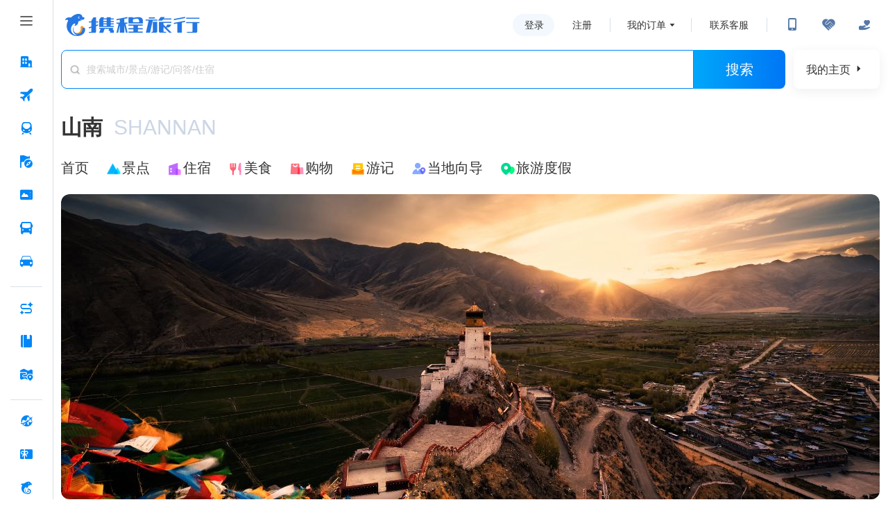

--- FILE ---
content_type: text/html;charset=utf-8
request_url: https://cdid.c-ctrip.com/chloro-device/v2/d
body_size: -16
content:
c636a0d8-fabb-4994-88a8-c96dbdb49d00

--- FILE ---
content_type: application/javascript
request_url: https://webresource.c-ctrip.com/NFES/destinationOnline/1764842018443/_next/static/chunks/pages/_app-98237bea34cd94b1.js
body_size: 83153
content:
(self.webpackChunk_N_E=self.webpackChunk_N_E||[]).push([[888],{92138:function(e,t,n){"use strict";n.d(t,{R_:function(){return f}});var r=n(86500),o=n(1350),i=[{index:7,opacity:.15},{index:6,opacity:.25},{index:5,opacity:.3},{index:5,opacity:.45},{index:5,opacity:.65},{index:5,opacity:.85},{index:4,opacity:.9},{index:3,opacity:.95},{index:2,opacity:.97},{index:1,opacity:.98}];function a(e){var t=e.r,n=e.g,o=e.b,i=(0,r.py)(t,n,o);return{h:360*i.h,s:i.s,v:i.v}}function u(e){var t=e.r,n=e.g,o=e.b;return"#".concat((0,r.vq)(t,n,o,!1))}function c(e,t,n){var r;return(r=Math.round(e.h)>=60&&Math.round(e.h)<=240?n?Math.round(e.h)-2*t:Math.round(e.h)+2*t:n?Math.round(e.h)+2*t:Math.round(e.h)-2*t)<0?r+=360:r>=360&&(r-=360),r}function l(e,t,n){var r;return 0===e.h&&0===e.s?e.s:((r=n?e.s-.16*t:4===t?e.s+.16:e.s+.05*t)>1&&(r=1),n&&5===t&&r>.1&&(r=.1),r<.06&&(r=.06),Number(r.toFixed(2)))}function s(e,t,n){var r;return(r=n?e.v+.05*t:e.v-.15*t)>1&&(r=1),Number(r.toFixed(2))}function f(e){for(var t=arguments.length>1&&void 0!==arguments[1]?arguments[1]:{},n=[],r=(0,o.uA)(e),f=5;f>0;f-=1){var p=a(r),d=u((0,o.uA)({h:c(p,f,!0),s:l(p,f,!0),v:s(p,f,!0)}));n.push(d)}n.push(u(r));for(var v=1;v<=4;v+=1){var h=a(r),m=u((0,o.uA)({h:c(h,v),s:l(h,v),v:s(h,v)}));n.push(m)}return"dark"===t.theme?i.map(function(e){var r,i,a,c=e.index,l=e.opacity;return u((r=(0,o.uA)(t.backgroundColor||"#141414"),i=(0,o.uA)(n[c]),a=100*l/100,{r:(i.r-r.r)*a+r.r,g:(i.g-r.g)*a+r.g,b:(i.b-r.b)*a+r.b}))}):n}var p={red:"#F5222D",volcano:"#FA541C",orange:"#FA8C16",gold:"#FAAD14",yellow:"#FADB14",lime:"#A0D911",green:"#52C41A",cyan:"#13C2C2",blue:"#1890FF",geekblue:"#2F54EB",purple:"#722ED1",magenta:"#EB2F96",grey:"#666666"},d={},v={};Object.keys(p).forEach(function(e){d[e]=f(p[e]),d[e].primary=d[e][5],v[e]=f(p[e],{theme:"dark",backgroundColor:"#141414"}),v[e].primary=v[e][5]}),d.red,d.volcano,d.gold,d.orange,d.yellow,d.lime,d.green,d.cyan,d.blue,d.geekblue,d.purple,d.magenta,d.grey},76702:function(e,t,n){"use strict";n.d(t,{Z:function(){return M}});var r=n(88428);function o(e,t){(null==t||t>e.length)&&(t=e.length);for(var n=0,r=Array(t);n<t;n++)r[n]=e[n];return r}function i(e,t){return function(e){if(Array.isArray(e))return e}(e)||function(e,t){var n=null==e?null:"undefined"!=typeof Symbol&&e[Symbol.iterator]||e["@@iterator"];if(null!=n){var r,o,i,a,u=[],c=!0,l=!1;try{if(i=(n=n.call(e)).next,0===t){if(Object(n)!==n)return;c=!1}else for(;!(c=(r=i.call(n)).done)&&(u.push(r.value),u.length!==t);c=!0);}catch(s){l=!0,o=s}finally{try{if(!c&&null!=n.return&&(a=n.return(),Object(a)!==a))return}finally{if(l)throw o}}return u}}(e,t)||function(e,t){if(e){if("string"==typeof e)return o(e,t);var n=({}).toString.call(e).slice(8,-1);return"Object"===n&&e.constructor&&(n=e.constructor.name),"Map"===n||"Set"===n?Array.from(e):"Arguments"===n||/^(?:Ui|I)nt(?:8|16|32)(?:Clamped)?Array$/.test(n)?o(e,t):void 0}}(e,t)||function(){throw TypeError("Invalid attempt to destructure non-iterable instance.\nIn order to be iterable, non-array objects must have a [Symbol.iterator]() method.")}()}var a=n(18961);function u(e,t){if(null==e)return{};var n,r,o=function(e,t){if(null==e)return{};var n={};for(var r in e)if(({}).hasOwnProperty.call(e,r)){if(-1!==t.indexOf(r))continue;n[r]=e[r]}return n}(e,t);if(Object.getOwnPropertySymbols){var i=Object.getOwnPropertySymbols(e);for(r=0;r<i.length;r++)n=i[r],-1===t.indexOf(n)&&({}).propertyIsEnumerable.call(e,n)&&(o[n]=e[n])}return o}var c=n(67294),l=n(93967),s=n.n(l),f=n(63017),p=n(31971),d=n(92138),v=n(80334),h=n(44958),m=n(68929),g=n.n(m);function y(e){return"object"===(0,p.Z)(e)&&"string"==typeof e.name&&"string"==typeof e.theme&&("object"===(0,p.Z)(e.icon)||"function"==typeof e.icon)}function b(){var e=arguments.length>0&&void 0!==arguments[0]?arguments[0]:{};return Object.keys(e).reduce(function(t,n){var r=e[n];return"class"===n?(t.className=r,delete t.class):(delete t[n],t[g()(n)]=r),t},{})}function w(e){return(0,d.R_)(e)[0]}function x(e){return e?Array.isArray(e)?e:[e]:[]}var E=function(){var e=arguments.length>0&&void 0!==arguments[0]?arguments[0]:"\n.anticon {\n  display: inline-flex;\n  alignItems: center;\n  color: inherit;\n  font-style: normal;\n  line-height: 0;\n  text-align: center;\n  text-transform: none;\n  vertical-align: -0.125em;\n  text-rendering: optimizeLegibility;\n  -webkit-font-smoothing: antialiased;\n  -moz-osx-font-smoothing: grayscale;\n}\n\n.anticon > * {\n  line-height: 1;\n}\n\n.anticon svg {\n  display: inline-block;\n}\n\n.anticon::before {\n  display: none;\n}\n\n.anticon .anticon-icon {\n  display: block;\n}\n\n.anticon[tabindex] {\n  cursor: pointer;\n}\n\n.anticon-spin::before,\n.anticon-spin {\n  display: inline-block;\n  -webkit-animation: loadingCircle 1s infinite linear;\n  animation: loadingCircle 1s infinite linear;\n}\n\n@-webkit-keyframes loadingCircle {\n  100% {\n    -webkit-transform: rotate(360deg);\n    transform: rotate(360deg);\n  }\n}\n\n@keyframes loadingCircle {\n  100% {\n    -webkit-transform: rotate(360deg);\n    transform: rotate(360deg);\n  }\n}\n",t=(0,c.useContext)(f.Z).csp;(0,c.useEffect)(function(){(0,h.hq)(e,"@ant-design-icons",{prepend:!0,csp:t})},[])},O=["icon","className","onClick","style","primaryColor","secondaryColor"],C={primaryColor:"#333",secondaryColor:"#E6E6E6",calculated:!1},S=function(e){var t,n=e.icon,o=e.className,i=e.onClick,a=e.style,l=e.primaryColor,s=e.secondaryColor,f=u(e,O),p=C;if(l&&(p={primaryColor:l,secondaryColor:s||w(l)}),E(),t=y(n),(0,v.ZP)(t,"[@ant-design/icons] ".concat("icon should be icon definiton, but got ".concat(n))),!y(n))return null;var d=n;return d&&"function"==typeof d.icon&&(d=(0,r.Z)((0,r.Z)({},d),{},{icon:d.icon(p.primaryColor,p.secondaryColor)})),function e(t,n,o){return o?c.createElement(t.tag,(0,r.Z)((0,r.Z)({key:n},b(t.attrs)),o),(t.children||[]).map(function(r,o){return e(r,"".concat(n,"-").concat(t.tag,"-").concat(o))})):c.createElement(t.tag,(0,r.Z)({key:n},b(t.attrs)),(t.children||[]).map(function(r,o){return e(r,"".concat(n,"-").concat(t.tag,"-").concat(o))}))}(d.icon,"svg-".concat(d.name),(0,r.Z)({className:o,onClick:i,style:a,"data-icon":d.name,width:"1em",height:"1em",fill:"currentColor","aria-hidden":"true"},f))};function P(e){var t=i(x(e),2),n=t[0],r=t[1];return S.setTwoToneColors({primaryColor:n,secondaryColor:r})}S.displayName="IconReact",S.getTwoToneColors=function(){return(0,r.Z)({},C)},S.setTwoToneColors=function(e){var t=e.primaryColor,n=e.secondaryColor;C.primaryColor=t,C.secondaryColor=n||w(t),C.calculated=!!n};var k=["className","icon","spin","rotate","tabIndex","onClick","twoToneColor"];P("#1890ff");var j=c.forwardRef(function(e,t){var n=e.className,o=e.icon,l=e.spin,p=e.rotate,d=e.tabIndex,v=e.onClick,h=e.twoToneColor,m=u(e,k),g=c.useContext(f.Z),y=g.prefixCls,b=void 0===y?"anticon":y,w=g.rootClassName,E=s()(w,b,(0,a.Z)((0,a.Z)({},"".concat(b,"-").concat(o.name),!!o.name),"".concat(b,"-spin"),!!l||"loading"===o.name),n),O=d;void 0===O&&v&&(O=-1);var C=i(x(h),2),P=C[0],j=C[1];return c.createElement("span",(0,r.Z)((0,r.Z)({role:"img","aria-label":o.name},m),{},{ref:t,tabIndex:O,onClick:v,className:E}),c.createElement(S,{icon:o,primaryColor:P,secondaryColor:j,style:p?{msTransform:"rotate(".concat(p,"deg)"),transform:"rotate(".concat(p,"deg)")}:void 0}))});j.displayName="AntdIcon",j.getTwoToneColor=function(){var e=S.getTwoToneColors();return e.calculated?[e.primaryColor,e.secondaryColor]:e.primaryColor},j.setTwoToneColor=P;var M=j},63017:function(e,t,n){"use strict";var r=(0,n(67294).createContext)({});t.Z=r},32821:function(e,t,n){"use strict";function r(){return(r=Object.assign?Object.assign.bind():function(e){for(var t=1;t<arguments.length;t++){var n=arguments[t];for(var r in n)({}).hasOwnProperty.call(n,r)&&(e[r]=n[r])}return e}).apply(null,arguments)}n.d(t,{iV:function(){return o_},tl:function(){return lc}});var o,i,a,u,c,l,s,f,p,d,v,h,m,g,y,b,w,x,E,O=n(63017),C=n(67294);function S(){return(S=Object.assign?Object.assign.bind():function(e){for(var t=1;t<arguments.length;t++){var n=arguments[t];for(var r in n)({}).hasOwnProperty.call(n,r)&&(e[r]=n[r])}return e}).apply(null,arguments)}function P(e,t){if(null==e)return{};var n,r,o=function(e,t){if(null==e)return{};var n={};for(var r in e)if(({}).hasOwnProperty.call(e,r)){if(-1!==t.indexOf(r))continue;n[r]=e[r]}return n}(e,t);if(Object.getOwnPropertySymbols){var i=Object.getOwnPropertySymbols(e);for(r=0;r<i.length;r++)n=i[r],-1===t.indexOf(n)&&({}).propertyIsEnumerable.call(e,n)&&(o[n]=e[n])}return o}function k(e){return(k="function"==typeof Symbol&&"symbol"==typeof Symbol.iterator?function(e){return typeof e}:function(e){return e&&"function"==typeof Symbol&&e.constructor===Symbol&&e!==Symbol.prototype?"symbol":typeof e})(e)}function j(e){var t=function(e,t){if("object"!=k(e)||!e)return e;var n=e[Symbol.toPrimitive];if(void 0!==n){var r=n.call(e,t||"default");if("object"!=k(r))return r;throw TypeError("@@toPrimitive must return a primitive value.")}return("string"===t?String:Number)(e)}(e,"string");return"symbol"==k(t)?t:t+""}function M(e,t,n){return(t=j(t))in e?Object.defineProperty(e,t,{value:n,enumerable:!0,configurable:!0,writable:!0}):e[t]=n,e}function N(e,t){var n=Object.keys(e);if(Object.getOwnPropertySymbols){var r=Object.getOwnPropertySymbols(e);t&&(r=r.filter(function(t){return Object.getOwnPropertyDescriptor(e,t).enumerable})),n.push.apply(n,r)}return n}function T(e){for(var t=1;t<arguments.length;t++){var n=null!=arguments[t]?arguments[t]:{};t%2?N(Object(n),!0).forEach(function(t){M(e,t,n[t])}):Object.getOwnPropertyDescriptors?Object.defineProperties(e,Object.getOwnPropertyDescriptors(n)):N(Object(n)).forEach(function(t){Object.defineProperty(e,t,Object.getOwnPropertyDescriptor(n,t))})}return e}function _(e,t){(null==t||t>e.length)&&(t=e.length);for(var n=0,r=Array(t);n<t;n++)r[n]=e[n];return r}function R(e,t){if(e){if("string"==typeof e)return _(e,t);var n=({}).toString.call(e).slice(8,-1);return"Object"===n&&e.constructor&&(n=e.constructor.name),"Map"===n||"Set"===n?Array.from(e):"Arguments"===n||/^(?:Ui|I)nt(?:8|16|32)(?:Clamped)?Array$/.test(n)?_(e,t):void 0}}function A(e){return function(e){if(Array.isArray(e))return _(e)}(e)||function(e){if("undefined"!=typeof Symbol&&null!=e[Symbol.iterator]||null!=e["@@iterator"])return Array.from(e)}(e)||R(e)||function(){throw TypeError("Invalid attempt to spread non-iterable instance.\nIn order to be iterable, non-array objects must have a [Symbol.iterator]() method.")}()}function F(e,t){if(!(e instanceof t))throw TypeError("Cannot call a class as a function")}function I(e,t){for(var n=0;n<t.length;n++){var r=t[n];r.enumerable=r.enumerable||!1,r.configurable=!0,"value"in r&&(r.writable=!0),Object.defineProperty(e,j(r.key),r)}}function D(e,t,n){return t&&I(e.prototype,t),n&&I(e,n),Object.defineProperty(e,"prototype",{writable:!1}),e}function V(e){if(void 0===e)throw ReferenceError("this hasn't been initialised - super() hasn't been called");return e}function L(e,t){return(L=Object.setPrototypeOf?Object.setPrototypeOf.bind():function(e,t){return e.__proto__=t,e})(e,t)}function H(e){return(H=Object.setPrototypeOf?Object.getPrototypeOf.bind():function(e){return e.__proto__||Object.getPrototypeOf(e)})(e)}function z(){try{var e=!Boolean.prototype.valueOf.call(Reflect.construct(Boolean,[],function(){}))}catch(t){}return(z=function(){return!!e})()}var U=n(16947),W=Symbol.for("react.element"),$=Symbol.for("react.transitional.element"),Z=Symbol.for("react.fragment");function B(e){return e&&"object"===(0,U.Z)(e)&&(e.$$typeof===W||e.$$typeof===$)&&e.type===Z}function q(e){var t=arguments.length>1&&void 0!==arguments[1]?arguments[1]:{},n=[];return C.Children.forEach(e,function(e){(null!=e||t.keepEmpty)&&(Array.isArray(e)?n=n.concat(q(e)):B(e)&&e.props?n=n.concat(q(e.props.children,t)):n.push(e))}),n}var K=n(80334),Y="RC_FORM_INTERNAL_HOOKS",G=function(){(0,K.ZP)(!1,"Can not find FormContext. Please make sure you wrap Field under Form.")},X=C.createContext({getFieldValue:G,getFieldsValue:G,getFieldError:G,getFieldWarning:G,getFieldsError:G,isFieldsTouched:G,isFieldTouched:G,isFieldValidating:G,isFieldsValidating:G,resetFields:G,setFields:G,setFieldValue:G,setFieldsValue:G,validateFields:G,submit:G,getInternalHooks:function(){return G(),{dispatch:G,initEntityValue:G,registerField:G,useSubscribe:G,setInitialValues:G,destroyForm:G,setCallbacks:G,registerWatch:G,getFields:G,setValidateMessages:G,setPreserve:G,getInitialValue:G}}});function J(e){return null==e?[]:Array.isArray(e)?e:[e]}function Q(e,t){this.v=e,this.k=t}function ee(e,t,n,r){var o=Object.defineProperty;try{o({},"",{})}catch(i){o=0}(ee=function(e,t,n,r){function i(t,n){ee(e,t,function(e){return this._invoke(t,n,e)})}t?o?o(e,t,{value:n,enumerable:!r,configurable:!r,writable:!r}):e[t]=n:(i("next",0),i("throw",1),i("return",2))})(e,t,n,r)}function et(){/*! regenerator-runtime -- Copyright (c) 2014-present, Facebook, Inc. -- license (MIT): https://github.com/babel/babel/blob/main/packages/babel-helpers/LICENSE */var e,t,n="function"==typeof Symbol?Symbol:{},r=n.iterator||"@@iterator",o=n.toStringTag||"@@toStringTag";function i(n,r,o,i){var c=Object.create((r&&r.prototype instanceof u?r:u).prototype);return ee(c,"_invoke",function(n,r,o){var i,u,c,l=0,s=o||[],f=!1,p={p:0,n:0,v:e,a:d,f:d.bind(e,4),d:function(t,n){return i=t,u=0,c=e,p.n=n,a}};function d(n,r){for(u=n,c=r,t=0;!f&&l&&!o&&t<s.length;t++){var o,i=s[t],d=p.p,v=i[2];n>3?(o=v===r)&&(c=i[(u=i[4])?5:(u=3,3)],i[4]=i[5]=e):i[0]<=d&&((o=n<2&&d<i[1])?(u=0,p.v=r,p.n=i[1]):d<v&&(o=n<3||i[0]>r||r>v)&&(i[4]=n,i[5]=r,p.n=v,u=0))}if(o||n>1)return a;throw f=!0,r}return function(o,s,v){if(l>1)throw TypeError("Generator is already running");for(f&&1===s&&d(s,v),u=s,c=v;(t=u<2?e:c)||!f;){i||(u?u<3?(u>1&&(p.n=-1),d(u,c)):p.n=c:p.v=c);try{if(l=2,i){if(u||(o="next"),t=i[o]){if(!(t=t.call(i,c)))throw TypeError("iterator result is not an object");if(!t.done)return t;c=t.value,u<2&&(u=0)}else 1===u&&(t=i.return)&&t.call(i),u<2&&(c=TypeError("The iterator does not provide a '"+o+"' method"),u=1);i=e}else if((t=(f=p.n<0)?c:n.call(r,p))!==a)break}catch(s){i=e,u=1,c=s}finally{l=1}}return{value:t,done:f}}}(n,o,i),!0),c}var a={};function u(){}function c(){}function l(){}t=Object.getPrototypeOf;var s=[][r]?t(t([][r]())):(ee(t={},r,function(){return this}),t),f=l.prototype=u.prototype=Object.create(s);function p(e){return Object.setPrototypeOf?Object.setPrototypeOf(e,l):(e.__proto__=l,ee(e,o,"GeneratorFunction")),e.prototype=Object.create(f),e}return c.prototype=l,ee(f,"constructor",l),ee(l,"constructor",c),c.displayName="GeneratorFunction",ee(l,o,"GeneratorFunction"),ee(f),ee(f,o,"Generator"),ee(f,r,function(){return this}),ee(f,"toString",function(){return"[object Generator]"}),(et=function(){return{w:i,m:p}})()}function en(e,t){var n;this.next||(ee(en.prototype),ee(en.prototype,"function"==typeof Symbol&&Symbol.asyncIterator||"@asyncIterator",function(){return this})),ee(this,"_invoke",function(r,o,i){function a(){return new t(function(n,o){(function n(r,o,i,a){try{var u=e[r](o),c=u.value;return c instanceof Q?t.resolve(c.v).then(function(e){n("next",e,i,a)},function(e){n("throw",e,i,a)}):t.resolve(c).then(function(e){u.value=e,i(u)},function(e){return n("throw",e,i,a)})}catch(l){a(l)}})(r,i,n,o)})}return n=n?n.then(a,a):a()},!0)}function er(e,t,n,r,o){return new en(et().w(e,t,n,r),o||Promise)}function eo(e,t,n,r,o){var i=er(e,t,n,r,o);return i.next().then(function(e){return e.done?e.value:i.next()})}function ei(e){var t=Object(e),n=[];for(var r in t)n.unshift(r);return function e(){for(;n.length;)if((r=n.pop())in t)return e.value=r,e.done=!1,e;return e.done=!0,e}}function ea(e){if(null!=e){var t=e["function"==typeof Symbol&&Symbol.iterator||"@@iterator"],n=0;if(t)return t.call(e);if("function"==typeof e.next)return e;if(!isNaN(e.length))return{next:function(){return e&&n>=e.length&&(e=void 0),{value:e&&e[n++],done:!e}}}}throw TypeError(k(e)+" is not iterable")}function eu(){var e=et(),t=e.m(eu),n=(Object.getPrototypeOf?Object.getPrototypeOf(t):t.__proto__).constructor;function r(e){var t="function"==typeof e&&e.constructor;return!!t&&(t===n||"GeneratorFunction"===(t.displayName||t.name))}var o={throw:1,return:2,break:3,continue:3};function i(e){var t,n;return function(r){t||(t={stop:function(){return n(r.a,2)},catch:function(){return r.v},abrupt:function(e,t){return n(r.a,o[e],t)},delegateYield:function(e,o,i){return t.resultName=o,n(r.d,ea(e),i)},finish:function(e){return n(r.f,e)}},n=function(e,n,o){r.p=t.prev,r.n=t.next;try{return e(n,o)}finally{t.next=r.n}}),t.resultName&&(t[t.resultName]=r.v,t.resultName=void 0),t.sent=r.v,t.next=r.n;try{return e.call(this,t)}finally{r.p=t.prev,r.n=t.next}}}return(eu=function(){return{wrap:function(t,n,r,o){return e.w(i(t),n,r,o&&o.reverse())},isGeneratorFunction:r,mark:e.m,awrap:function(e,t){return new Q(e,t)},AsyncIterator:en,async:function(e,t,n,o,a){return(r(t)?er:eo)(i(e),t,n,o,a)},keys:ei,values:ea}})()}function ec(e,t,n,r,o,i,a){try{var u=e[i](a),c=u.value}catch(l){return void n(l)}u.done?t(c):Promise.resolve(c).then(r,o)}function el(e){return function(){var t=this,n=arguments;return new Promise(function(r,o){var i=e.apply(t,n);function a(e){ec(i,r,o,a,u,"next",e)}function u(e){ec(i,r,o,a,u,"throw",e)}a(void 0)})}}var es=n(87095);function ef(){return(ef=Object.assign?Object.assign.bind():function(e){for(var t=1;t<arguments.length;t++){var n=arguments[t];for(var r in n)Object.prototype.hasOwnProperty.call(n,r)&&(e[r]=n[r])}return e}).apply(this,arguments)}function ep(e){return(ep=Object.setPrototypeOf?Object.getPrototypeOf.bind():function(e){return e.__proto__||Object.getPrototypeOf(e)})(e)}function ed(e,t){return(ed=Object.setPrototypeOf?Object.setPrototypeOf.bind():function(e,t){return e.__proto__=t,e})(e,t)}function ev(e,t,n){return(ev=!function(){if("undefined"==typeof Reflect||!Reflect.construct||Reflect.construct.sham)return!1;if("function"==typeof Proxy)return!0;try{return Boolean.prototype.valueOf.call(Reflect.construct(Boolean,[],function(){})),!0}catch(e){return!1}}()?function(e,t,n){var r=[null];r.push.apply(r,t);var o=new(Function.bind.apply(e,r));return n&&ed(o,n.prototype),o}:Reflect.construct.bind()).apply(null,arguments)}function eh(e){var t="function"==typeof Map?new Map:void 0;return(eh=function(e){if(null===e||-1===Function.toString.call(e).indexOf("[native code]"))return e;if("function"!=typeof e)throw TypeError("Super expression must either be null or a function");if(void 0!==t){if(t.has(e))return t.get(e);t.set(e,n)}function n(){return ev(e,arguments,ep(this).constructor)}return n.prototype=Object.create(e.prototype,{constructor:{value:n,enumerable:!1,writable:!0,configurable:!0}}),ed(n,e)})(e)}var em=/%[sdj%]/g;function eg(e){if(!e||!e.length)return null;var t={};return e.forEach(function(e){var n=e.field;t[n]=t[n]||[],t[n].push(e)}),t}function ey(e){for(var t=arguments.length,n=Array(t>1?t-1:0),r=1;r<t;r++)n[r-1]=arguments[r];var o=0,i=n.length;return"function"==typeof e?e.apply(null,n):"string"==typeof e?e.replace(em,function(e){if("%%"===e)return"%";if(o>=i)return e;switch(e){case"%s":return String(n[o++]);case"%d":return Number(n[o++]);case"%j":try{return JSON.stringify(n[o++])}catch(t){return"[Circular]"}break;default:return e}}):e}function eb(e,t){return!!(null==e||"array"===t&&Array.isArray(e)&&!e.length)||("string"===t||"url"===t||"hex"===t||"email"===t||"date"===t||"pattern"===t)&&"string"==typeof e&&!e}function ew(e,t,n){var r=0,o=e.length;!function i(a){if(a&&a.length){n(a);return}var u=r;r+=1,u<o?t(e[u],i):n([])}([])}void 0!==es&&es.env;var ex=function(e){var t;function n(t,n){var r;return(r=e.call(this,"Async Validation Error")||this).errors=t,r.fields=n,r}return(t=n).prototype=Object.create(e.prototype),t.prototype.constructor=t,ed(t,e),n}(eh(Error));function eE(e,t){return function(n){var r;return(r=e.fullFields?function(e,t){for(var n=e,r=0;r<t.length&&void 0!=n;r++)n=n[t[r]];return n}(t,e.fullFields):t[n.field||e.fullField],n&&void 0!==n.message)?(n.field=n.field||e.fullField,n.fieldValue=r,n):{message:"function"==typeof n?n():n,fieldValue:r,field:n.field||e.fullField}}}function eO(e,t){if(t){for(var n in t)if(t.hasOwnProperty(n)){var r=t[n];"object"==typeof r&&"object"==typeof e[n]?e[n]=ef({},e[n],r):e[n]=r}}return e}var eC=function(e,t,n,r,o,i){e.required&&(!n.hasOwnProperty(e.field)||eb(t,i||e.type))&&r.push(ey(o.messages.required,e.fullField))},eS=function(){if(s)return s;var e="[a-fA-F\\d:]",t=function(t){return t&&t.includeBoundaries?"(?:(?<=\\s|^)(?="+e+")|(?<="+e+")(?=\\s|$))":""},n="(?:25[0-5]|2[0-4]\\d|1\\d\\d|[1-9]\\d|\\d)(?:\\.(?:25[0-5]|2[0-4]\\d|1\\d\\d|[1-9]\\d|\\d)){3}",r="[a-fA-F\\d]{1,4}",o=("\n(?:\n(?:"+r+":){7}(?:"+r+"|:)|                                    // 1:2:3:4:5:6:7::  1:2:3:4:5:6:7:8\n(?:"+r+":){6}(?:"+n+"|:"+r+"|:)|                             // 1:2:3:4:5:6::    1:2:3:4:5:6::8   1:2:3:4:5:6::8  1:2:3:4:5:6::1.2.3.4\n(?:"+r+":){5}(?::"+n+"|(?::"+r+"){1,2}|:)|                   // 1:2:3:4:5::      1:2:3:4:5::7:8   1:2:3:4:5::8    1:2:3:4:5::7:1.2.3.4\n(?:"+r+":){4}(?:(?::"+r+"){0,1}:"+n+"|(?::"+r+"){1,3}|:)| // 1:2:3:4::        1:2:3:4::6:7:8   1:2:3:4::8      1:2:3:4::6:7:1.2.3.4\n(?:"+r+":){3}(?:(?::"+r+"){0,2}:"+n+"|(?::"+r+"){1,4}|:)| // 1:2:3::          1:2:3::5:6:7:8   1:2:3::8        1:2:3::5:6:7:1.2.3.4\n(?:"+r+":){2}(?:(?::"+r+"){0,3}:"+n+"|(?::"+r+"){1,5}|:)| // 1:2::            1:2::4:5:6:7:8   1:2::8          1:2::4:5:6:7:1.2.3.4\n(?:"+r+":){1}(?:(?::"+r+"){0,4}:"+n+"|(?::"+r+"){1,6}|:)| // 1::              1::3:4:5:6:7:8   1::8            1::3:4:5:6:7:1.2.3.4\n(?::(?:(?::"+r+"){0,5}:"+n+"|(?::"+r+"){1,7}|:))             // ::2:3:4:5:6:7:8  ::2:3:4:5:6:7:8  ::8             ::1.2.3.4\n)(?:%[0-9a-zA-Z]{1,})?                                             // %eth0            %1\n").replace(/\s*\/\/.*$/gm,"").replace(/\n/g,"").trim(),i=RegExp("(?:^"+n+"$)|(?:^"+o+"$)"),a=RegExp("^"+n+"$"),u=RegExp("^"+o+"$"),c=function(e){return e&&e.exact?i:RegExp("(?:"+t(e)+n+t(e)+")|(?:"+t(e)+o+t(e)+")","g")};return c.v4=function(e){return e&&e.exact?a:RegExp(""+t(e)+n+t(e),"g")},c.v6=function(e){return e&&e.exact?u:RegExp(""+t(e)+o+t(e),"g")},s=RegExp("(?:^"+("(?:(?:(?:[a-z]+:)?//)|www\\.)(?:\\S+(?::\\S*)?@)?(?:localhost|"+c.v4().source+"|")+c.v6().source+'|(?:(?:[a-z\\u00a1-\\uffff0-9][-_]*)*[a-z\\u00a1-\\uffff0-9]+)(?:\\.(?:[a-z\\u00a1-\\uffff0-9]-*)*[a-z\\u00a1-\\uffff0-9]+)*(?:\\.(?:[a-z\\u00a1-\\uffff]{2,})))(?::\\d{2,5})?(?:[/?#][^\\s"]*)?$)',"i")},eP={email:/^(([^<>()\[\]\\.,;:\s@"]+(\.[^<>()\[\]\\.,;:\s@"]+)*)|(".+"))@((\[[0-9]{1,3}\.[0-9]{1,3}\.[0-9]{1,3}\.[0-9]{1,3}])|(([a-zA-Z\-0-9\u00A0-\uD7FF\uF900-\uFDCF\uFDF0-\uFFEF]+\.)+[a-zA-Z\u00A0-\uD7FF\uF900-\uFDCF\uFDF0-\uFFEF]{2,}))$/,hex:/^#?([a-f0-9]{6}|[a-f0-9]{3})$/i},ek={integer:function(e){return ek.number(e)&&parseInt(e,10)===e},float:function(e){return ek.number(e)&&!ek.integer(e)},array:function(e){return Array.isArray(e)},regexp:function(e){if(e instanceof RegExp)return!0;try{return RegExp(e),!0}catch(t){return!1}},date:function(e){return"function"==typeof e.getTime&&"function"==typeof e.getMonth&&"function"==typeof e.getYear&&!isNaN(e.getTime())},number:function(e){return!isNaN(e)&&"number"==typeof e},object:function(e){return"object"==typeof e&&!ek.array(e)},method:function(e){return"function"==typeof e},email:function(e){return"string"==typeof e&&e.length<=320&&!!e.match(eP.email)},url:function(e){return"string"==typeof e&&e.length<=2048&&!!e.match(eS())},hex:function(e){return"string"==typeof e&&!!e.match(eP.hex)}},ej="enum",eM={required:eC,whitespace:function(e,t,n,r,o){(/^\s+$/.test(t)||""===t)&&r.push(ey(o.messages.whitespace,e.fullField))},type:function(e,t,n,r,o){if(e.required&&void 0===t){eC(e,t,n,r,o);return}var i=e.type;["integer","float","array","regexp","object","method","email","number","date","url","hex"].indexOf(i)>-1?ek[i](t)||r.push(ey(o.messages.types[i],e.fullField,e.type)):i&&typeof t!==e.type&&r.push(ey(o.messages.types[i],e.fullField,e.type))},range:function(e,t,n,r,o){var i="number"==typeof e.len,a="number"==typeof e.min,u="number"==typeof e.max,c=t,l=null,s="string"==typeof t,f=Array.isArray(t);if("number"==typeof t?l="number":s?l="string":f&&(l="array"),!l)return!1;f&&(c=t.length),s&&(c=t.replace(/[\uD800-\uDBFF][\uDC00-\uDFFF]/g,"_").length),i?c!==e.len&&r.push(ey(o.messages[l].len,e.fullField,e.len)):a&&!u&&c<e.min?r.push(ey(o.messages[l].min,e.fullField,e.min)):u&&!a&&c>e.max?r.push(ey(o.messages[l].max,e.fullField,e.max)):a&&u&&(c<e.min||c>e.max)&&r.push(ey(o.messages[l].range,e.fullField,e.min,e.max))},enum:function(e,t,n,r,o){e[ej]=Array.isArray(e[ej])?e[ej]:[],-1===e[ej].indexOf(t)&&r.push(ey(o.messages[ej],e.fullField,e[ej].join(", ")))},pattern:function(e,t,n,r,o){!e.pattern||(e.pattern instanceof RegExp?(e.pattern.lastIndex=0,e.pattern.test(t)||r.push(ey(o.messages.pattern.mismatch,e.fullField,t,e.pattern))):"string"!=typeof e.pattern||RegExp(e.pattern).test(t)||r.push(ey(o.messages.pattern.mismatch,e.fullField,t,e.pattern)))}},eN=function(e,t,n,r,o){var i=e.type,a=[];if(e.required||!e.required&&r.hasOwnProperty(e.field)){if(eb(t,i)&&!e.required)return n();eM.required(e,t,r,a,o,i),eb(t,i)||eM.type(e,t,r,a,o)}n(a)},eT={string:function(e,t,n,r,o){var i=[];if(e.required||!e.required&&r.hasOwnProperty(e.field)){if(eb(t,"string")&&!e.required)return n();eM.required(e,t,r,i,o,"string"),eb(t,"string")||(eM.type(e,t,r,i,o),eM.range(e,t,r,i,o),eM.pattern(e,t,r,i,o),!0===e.whitespace&&eM.whitespace(e,t,r,i,o))}n(i)},method:function(e,t,n,r,o){var i=[];if(e.required||!e.required&&r.hasOwnProperty(e.field)){if(eb(t)&&!e.required)return n();eM.required(e,t,r,i,o),void 0!==t&&eM.type(e,t,r,i,o)}n(i)},number:function(e,t,n,r,o){var i=[];if(e.required||!e.required&&r.hasOwnProperty(e.field)){if(""===t&&(t=void 0),eb(t)&&!e.required)return n();eM.required(e,t,r,i,o),void 0!==t&&(eM.type(e,t,r,i,o),eM.range(e,t,r,i,o))}n(i)},boolean:function(e,t,n,r,o){var i=[];if(e.required||!e.required&&r.hasOwnProperty(e.field)){if(eb(t)&&!e.required)return n();eM.required(e,t,r,i,o),void 0!==t&&eM.type(e,t,r,i,o)}n(i)},regexp:function(e,t,n,r,o){var i=[];if(e.required||!e.required&&r.hasOwnProperty(e.field)){if(eb(t)&&!e.required)return n();eM.required(e,t,r,i,o),eb(t)||eM.type(e,t,r,i,o)}n(i)},integer:function(e,t,n,r,o){var i=[];if(e.required||!e.required&&r.hasOwnProperty(e.field)){if(eb(t)&&!e.required)return n();eM.required(e,t,r,i,o),void 0!==t&&(eM.type(e,t,r,i,o),eM.range(e,t,r,i,o))}n(i)},float:function(e,t,n,r,o){var i=[];if(e.required||!e.required&&r.hasOwnProperty(e.field)){if(eb(t)&&!e.required)return n();eM.required(e,t,r,i,o),void 0!==t&&(eM.type(e,t,r,i,o),eM.range(e,t,r,i,o))}n(i)},array:function(e,t,n,r,o){var i=[];if(e.required||!e.required&&r.hasOwnProperty(e.field)){if(null==t&&!e.required)return n();eM.required(e,t,r,i,o,"array"),null!=t&&(eM.type(e,t,r,i,o),eM.range(e,t,r,i,o))}n(i)},object:function(e,t,n,r,o){var i=[];if(e.required||!e.required&&r.hasOwnProperty(e.field)){if(eb(t)&&!e.required)return n();eM.required(e,t,r,i,o),void 0!==t&&eM.type(e,t,r,i,o)}n(i)},enum:function(e,t,n,r,o){var i=[];if(e.required||!e.required&&r.hasOwnProperty(e.field)){if(eb(t)&&!e.required)return n();eM.required(e,t,r,i,o),void 0!==t&&eM.enum(e,t,r,i,o)}n(i)},pattern:function(e,t,n,r,o){var i=[];if(e.required||!e.required&&r.hasOwnProperty(e.field)){if(eb(t,"string")&&!e.required)return n();eM.required(e,t,r,i,o),eb(t,"string")||eM.pattern(e,t,r,i,o)}n(i)},date:function(e,t,n,r,o){var i,a=[];if(e.required||!e.required&&r.hasOwnProperty(e.field)){if(eb(t,"date")&&!e.required)return n();eM.required(e,t,r,a,o),!eb(t,"date")&&(i=t instanceof Date?t:new Date(t),eM.type(e,i,r,a,o),i&&eM.range(e,i.getTime(),r,a,o))}n(a)},url:eN,hex:eN,email:eN,required:function(e,t,n,r,o){var i=[],a=Array.isArray(t)?"array":typeof t;eM.required(e,t,r,i,o,a),n(i)},any:function(e,t,n,r,o){var i=[];if(e.required||!e.required&&r.hasOwnProperty(e.field)){if(eb(t)&&!e.required)return n();eM.required(e,t,r,i,o)}n(i)}};function e_(){return{default:"Validation error on field %s",required:"%s is required",enum:"%s must be one of %s",whitespace:"%s cannot be empty",date:{format:"%s date %s is invalid for format %s",parse:"%s date could not be parsed, %s is invalid ",invalid:"%s date %s is invalid"},types:{string:"%s is not a %s",method:"%s is not a %s (function)",array:"%s is not an %s",object:"%s is not an %s",number:"%s is not a %s",date:"%s is not a %s",boolean:"%s is not a %s",integer:"%s is not an %s",float:"%s is not a %s",regexp:"%s is not a valid %s",email:"%s is not a valid %s",url:"%s is not a valid %s",hex:"%s is not a valid %s"},string:{len:"%s must be exactly %s characters",min:"%s must be at least %s characters",max:"%s cannot be longer than %s characters",range:"%s must be between %s and %s characters"},number:{len:"%s must equal %s",min:"%s cannot be less than %s",max:"%s cannot be greater than %s",range:"%s must be between %s and %s"},array:{len:"%s must be exactly %s in length",min:"%s cannot be less than %s in length",max:"%s cannot be greater than %s in length",range:"%s must be between %s and %s in length"},pattern:{mismatch:"%s value %s does not match pattern %s"},clone:function(){var e=JSON.parse(JSON.stringify(this));return e.clone=this.clone,e}}}var eR=e_(),eA=function(){function e(e){this.rules=null,this._messages=eR,this.define(e)}var t=e.prototype;return t.define=function(e){var t=this;if(!e)throw Error("Cannot configure a schema with no rules");if("object"!=typeof e||Array.isArray(e))throw Error("Rules must be an object");this.rules={},Object.keys(e).forEach(function(n){var r=e[n];t.rules[n]=Array.isArray(r)?r:[r]})},t.messages=function(e){return e&&(this._messages=eO(e_(),e)),this._messages},t.validate=function(t,n,r){var o=this;void 0===n&&(n={}),void 0===r&&(r=function(){});var i=t,a=n,u=r;if("function"==typeof a&&(u=a,a={}),!this.rules||0===Object.keys(this.rules).length)return u&&u(null,i),Promise.resolve(i);if(a.messages){var c=this.messages();c===eR&&(c=e_()),eO(c,a.messages),a.messages=c}else a.messages=this.messages();var l={};(a.keys||Object.keys(this.rules)).forEach(function(e){var n=o.rules[e],r=i[e];n.forEach(function(n){var a=n;"function"==typeof a.transform&&(i===t&&(i=ef({},i)),r=i[e]=a.transform(r)),(a="function"==typeof a?{validator:a}:ef({},a)).validator=o.getValidationMethod(a),a.validator&&(a.field=e,a.fullField=a.fullField||e,a.type=o.getType(a),l[e]=l[e]||[],l[e].push({rule:a,value:r,source:i,field:e}))})});var s={};return function(e,t,n,r,o){if(t.first){var i=new Promise(function(t,i){var a;ew((a=[],Object.keys(e).forEach(function(t){a.push.apply(a,e[t]||[])}),a),n,function(e){return r(e),e.length?i(new ex(e,eg(e))):t(o)})});return i.catch(function(e){return e}),i}var a=!0===t.firstFields?Object.keys(e):t.firstFields||[],u=Object.keys(e),c=u.length,l=0,s=[],f=new Promise(function(t,i){var f=function(e){if(s.push.apply(s,e),++l===c)return r(s),s.length?i(new ex(s,eg(s))):t(o)};u.length||(r(s),t(o)),u.forEach(function(t){var r=e[t];-1!==a.indexOf(t)?ew(r,n,f):function(e,t,n){var r=[],o=0,i=e.length;function a(e){r.push.apply(r,e||[]),++o===i&&n(r)}e.forEach(function(e){t(e,a)})}(r,n,f)})});return f.catch(function(e){return e}),f}(l,a,function(t,n){var r,o=t.rule,u=("object"===o.type||"array"===o.type)&&("object"==typeof o.fields||"object"==typeof o.defaultField);function c(e,t){return ef({},t,{fullField:o.fullField+"."+e,fullFields:o.fullFields?[].concat(o.fullFields,[e]):[e]})}function l(r){void 0===r&&(r=[]);var l=Array.isArray(r)?r:[r];!a.suppressWarning&&l.length&&e.warning("async-validator:",l),l.length&&void 0!==o.message&&(l=[].concat(o.message));var f=l.map(eE(o,i));if(a.first&&f.length)return s[o.field]=1,n(f);if(u){if(o.required&&!t.value)return void 0!==o.message?f=[].concat(o.message).map(eE(o,i)):a.error&&(f=[a.error(o,ey(a.messages.required,o.field))]),n(f);var p={};o.defaultField&&Object.keys(t.value).map(function(e){p[e]=o.defaultField});var d={};Object.keys(p=ef({},p,t.rule.fields)).forEach(function(e){var t=p[e],n=Array.isArray(t)?t:[t];d[e]=n.map(c.bind(null,e))});var v=new e(d);v.messages(a.messages),t.rule.options&&(t.rule.options.messages=a.messages,t.rule.options.error=a.error),v.validate(t.value,t.rule.options||a,function(e){var t=[];f&&f.length&&t.push.apply(t,f),e&&e.length&&t.push.apply(t,e),n(t.length?t:null)})}else n(f)}if(u=u&&(o.required||!o.required&&t.value),o.field=t.field,o.asyncValidator)r=o.asyncValidator(o,t.value,l,t.source,a);else if(o.validator){try{r=o.validator(o,t.value,l,t.source,a)}catch(e){a.suppressValidatorError||setTimeout(function(){throw e},0),l(e.message)}!0===r?l():!1===r?l("function"==typeof o.message?o.message(o.fullField||o.field):o.message||(o.fullField||o.field)+" fails"):r instanceof Array?l(r):r instanceof Error&&l(r.message)}r&&r.then&&r.then(function(){return l()},function(e){return l(e)})},function(e){!function(e){for(var t=[],n={},r=0;r<e.length;r++)!function(e){if(Array.isArray(e)){var n;t=(n=t).concat.apply(n,e)}else t.push(e)}(e[r]);t.length?(n=eg(t),u(t,n)):u(null,i)}(e)},i)},t.getType=function(e){if(void 0===e.type&&e.pattern instanceof RegExp&&(e.type="pattern"),"function"!=typeof e.validator&&e.type&&!eT.hasOwnProperty(e.type))throw Error(ey("Unknown rule type %s",e.type));return e.type||"string"},t.getValidationMethod=function(e){if("function"==typeof e.validator)return e.validator;var t=Object.keys(e),n=t.indexOf("message");return(-1!==n&&t.splice(n,1),1===t.length&&"required"===t[0])?eT.required:eT[this.getType(e)]||void 0},e}();eA.register=function(e,t){if("function"!=typeof t)throw Error("Cannot register a validator by type, validator is not a function");eT[e]=t},eA.warning=function(){},eA.messages=eR,eA.validators=eT;var eF="'${name}' is not a valid ${type}",eI={default:"Validation error on field '${name}'",required:"'${name}' is required",enum:"'${name}' must be one of [${enum}]",whitespace:"'${name}' cannot be empty",date:{format:"'${name}' is invalid for format date",parse:"'${name}' could not be parsed as date",invalid:"'${name}' is invalid date"},types:{string:eF,method:eF,array:eF,object:eF,number:eF,date:eF,boolean:eF,integer:eF,float:eF,regexp:eF,email:eF,url:eF,hex:eF},string:{len:"'${name}' must be exactly ${len} characters",min:"'${name}' must be at least ${min} characters",max:"'${name}' cannot be longer than ${max} characters",range:"'${name}' must be between ${min} and ${max} characters"},number:{len:"'${name}' must equal ${len}",min:"'${name}' cannot be less than ${min}",max:"'${name}' cannot be greater than ${max}",range:"'${name}' must be between ${min} and ${max}"},array:{len:"'${name}' must be exactly ${len} in length",min:"'${name}' cannot be less than ${min} in length",max:"'${name}' cannot be greater than ${max} in length",range:"'${name}' must be between ${min} and ${max} in length"},pattern:{mismatch:"'${name}' does not match pattern ${pattern}"}};function eD(e,t){for(var n=e,r=0;r<t.length;r+=1){if(null==n)return;n=n[t[r]]}return n}var eV=n(51271);function eL(e,t){(null==t||t>e.length)&&(t=e.length);for(var n=0,r=Array(t);n<t;n++)r[n]=e[n];return r}function eH(e){if("undefined"!=typeof Symbol&&null!=e[Symbol.iterator]||null!=e["@@iterator"])return Array.from(e)}function ez(e,t){if(e){if("string"==typeof e)return eL(e,t);var n=({}).toString.call(e).slice(8,-1);return"Object"===n&&e.constructor&&(n=e.constructor.name),"Map"===n||"Set"===n?Array.from(e):"Arguments"===n||/^(?:Ui|I)nt(?:8|16|32)(?:Clamped)?Array$/.test(n)?eL(e,t):void 0}}function eU(e){if(Array.isArray(e))return e}function eW(){throw TypeError("Invalid attempt to destructure non-iterable instance.\nIn order to be iterable, non-array objects must have a [Symbol.iterator]() method.")}function e$(e){return Array.isArray(e)?e.map(function(e){return e$(e)}):"object"===k(e)&&null!==e?function(e){if(Object.getPrototypeOf(e)===Object.prototype){var t={};for(var n in e)t[n]=e$(e[n]);return t}return e}(e):e}function eZ(e){return J(e)}function eB(e,t,n){var r=arguments.length>3&&void 0!==arguments[3]&&arguments[3];return function(e,t,n){var r=arguments.length>3&&void 0!==arguments[3]&&arguments[3];return t.length&&r&&void 0===n&&!eD(e,t.slice(0,-1))?e:function e(t,n,r,o){if(!n.length)return r;var i,a=eU(n)||eH(n)||ez(n)||eW(),u=a[0],c=a.slice(1);return i=t||"number"!=typeof u?Array.isArray(t)?function(e){if(Array.isArray(e))return eL(e)}(t)||eH(t)||ez(t)||function(){throw TypeError("Invalid attempt to spread non-iterable instance.\nIn order to be iterable, non-array objects must have a [Symbol.iterator]() method.")}():(0,eV.Z)({},t):[],o&&void 0===r&&1===c.length?delete i[u][c[0]]:i[u]=e(i[u],c,r,o),i}(e,t,n,r)}(e,t,n,r)}function eq(e,t){var n={};return t.forEach(function(t){var r=eD(e,t);n=eB(n,t,r)}),n}function eK(e,t){return e&&e.some(function(e){return eX(e,t)})}function eY(e){return"object"===k(e)&&null!==e&&Object.getPrototypeOf(e)===Object.prototype}function eG(e){for(var t=arguments.length,n=Array(t>1?t-1:0),r=1;r<t;r++)n[r-1]=arguments[r];return n.reduce(function(e,t){return function e(t,n){var r=Array.isArray(t)?A(t):T({},t);return n&&Object.keys(n).forEach(function(t){var o=r[t],i=n[t],a=eY(o)&&eY(i);r[t]=a?e(o,i||{}):e$(i)}),r}(e,t)},e)}function eX(e,t){return!!e&&!!t&&e.length===t.length&&e.every(function(e,n){return t[n]===e})}function eJ(e){var t=arguments.length<=1?void 0:arguments[1];return t&&t.target&&"object"===k(t.target)&&e in t.target?t.target[e]:t}function eQ(e,t,n){var r=e.length;if(t<0||t>=r||n<0||n>=r)return e;var o=e[t],i=t-n;return i>0?[].concat(A(e.slice(0,n)),[o],A(e.slice(n,t)),A(e.slice(t+1,r))):i<0?[].concat(A(e.slice(0,t)),A(e.slice(t+1,n+1)),[o],A(e.slice(n+1,r))):e}"undefined"==typeof Reflect||Reflect.ownKeys;var e0="CODE_LOGIC_ERROR";function e1(e,t,n,r,o){return e2.apply(this,arguments)}function e2(){return(e2=el(eu().mark(function e(t,n,r,o,i){var a,u,c,l,s,f,p,d,v;return eu().wrap(function(e){for(;;)switch(e.prev=e.next){case 0:return delete(a=T({},r)).ruleIndex,a.validator&&(u=a.validator,a.validator=function(){try{return u.apply(void 0,arguments)}catch(e){return Promise.reject(e0)}}),c=null,a&&"array"===a.type&&a.defaultField&&(c=a.defaultField,delete a.defaultField),l=new eA(M({},t,[a])),s=eG({},eI,o.validateMessages),l.messages(s),f=[],e.prev=9,e.next=12,Promise.resolve(l.validate(M({},t,n),T({},o)));case 12:e.next=17;break;case 14:e.prev=14,e.t0=e.catch(9),e.t0.errors&&(f=e.t0.errors.map(function(e,t){var n=e.message,r=n===e0?s.default:n;return C.isValidElement(r)?C.cloneElement(r,{key:"error_".concat(t)}):r}));case 17:if(!(!f.length&&c)){e.next=22;break}return e.next=20,Promise.all(n.map(function(e,n){return e1("".concat(t,".").concat(n),e,c,o,i)}));case 20:return p=e.sent,e.abrupt("return",p.reduce(function(e,t){return[].concat(A(e),A(t))},[]));case 22:return d=T(T({},r),{},{name:t,enum:(r.enum||[]).join(", ")},i),v=f.map(function(e){return"string"==typeof e?function(e,t){return e.replace(/\$\{\w+\}/g,function(e){return t[e.slice(2,-1)]})}(e,d):e}),e.abrupt("return",v);case 25:case"end":return e.stop()}},e,null,[[9,14]])}))).apply(this,arguments)}function e6(){return(e6=el(eu().mark(function e(t){return eu().wrap(function(e){for(;;)switch(e.prev=e.next){case 0:return e.abrupt("return",Promise.all(t).then(function(e){var t;return(t=[]).concat.apply(t,A(e))}));case 1:case"end":return e.stop()}},e)}))).apply(this,arguments)}function e4(){return(e4=el(eu().mark(function e(t){var n;return eu().wrap(function(e){for(;;)switch(e.prev=e.next){case 0:return n=0,e.abrupt("return",new Promise(function(e){t.forEach(function(r){r.then(function(r){r.errors.length&&e([r]),(n+=1)===t.length&&e([])})})}));case 2:case"end":return e.stop()}},e)}))).apply(this,arguments)}var e3=["name"],e5=[];function e8(e,t,n,r,o,i){return"function"==typeof e?e(t,n,"source"in i?{source:i.source}:{}):r!==o}var e9=function(e){!function(e,t){if("function"!=typeof t&&null!==t)throw TypeError("Super expression must either be null or a function");e.prototype=Object.create(t&&t.prototype,{constructor:{value:e,writable:!0,configurable:!0}}),Object.defineProperty(e,"prototype",{writable:!1}),t&&L(e,t)}(r,e);var t,n=(t=z(),function(){var e,n=H(r);if(t){var o=H(this).constructor;e=Reflect.construct(n,arguments,o)}else e=n.apply(this,arguments);return function(e,t){if(t&&("object"==k(t)||"function"==typeof t))return t;if(void 0!==t)throw TypeError("Derived constructors may only return object or undefined");return V(e)}(this,e)});function r(e){var t;return F(this,r),(t=n.call(this,e)).state={resetCount:0},t.cancelRegisterFunc=null,t.mounted=!1,t.touched=!1,t.dirty=!1,t.validatePromise=null,t.prevValidating=void 0,t.errors=e5,t.warnings=e5,t.cancelRegister=function(){var e=t.props,n=e.preserve,r=e.isListField,o=e.name;t.cancelRegisterFunc&&t.cancelRegisterFunc(r,n,eZ(o)),t.cancelRegisterFunc=null},t.getNamePath=function(){var e=t.props,n=e.name,r=e.fieldContext.prefixName;return void 0!==n?[].concat(A(void 0===r?[]:r),A(n)):[]},t.getRules=function(){var e=t.props,n=e.rules,r=e.fieldContext;return(void 0===n?[]:n).map(function(e){return"function"==typeof e?e(r):e})},t.refresh=function(){t.mounted&&t.setState(function(e){return{resetCount:e.resetCount+1}})},t.triggerMetaEvent=function(e){var n=t.props.onMetaChange;null==n||n(T(T({},t.getMeta()),{},{destroy:e}))},t.onStoreChange=function(e,n,r){var o=t.props,i=o.shouldUpdate,a=o.dependencies,u=void 0===a?[]:a,c=o.onReset,l=r.store,s=t.getNamePath(),f=t.getValue(e),p=t.getValue(l),d=n&&eK(n,s);switch("valueUpdate"===r.type&&"external"===r.source&&f!==p&&(t.touched=!0,t.dirty=!0,t.validatePromise=null,t.errors=e5,t.warnings=e5,t.triggerMetaEvent()),r.type){case"reset":if(!n||d){t.touched=!1,t.dirty=!1,t.validatePromise=null,t.errors=e5,t.warnings=e5,t.triggerMetaEvent(),null==c||c(),t.refresh();return}break;case"remove":if(i){t.reRender();return}break;case"setField":if(d){var v=r.data;"touched"in v&&(t.touched=v.touched),"validating"in v&&!("originRCField"in v)&&(t.validatePromise=v.validating?Promise.resolve([]):null),"errors"in v&&(t.errors=v.errors||e5),"warnings"in v&&(t.warnings=v.warnings||e5),t.dirty=!0,t.triggerMetaEvent(),t.reRender();return}if(i&&!s.length&&e8(i,e,l,f,p,r)){t.reRender();return}break;case"dependenciesUpdate":if(u.map(eZ).some(function(e){return eK(r.relatedFields,e)})){t.reRender();return}break;default:if(d||(!u.length||s.length||i)&&e8(i,e,l,f,p,r)){t.reRender();return}}!0===i&&t.reRender()},t.validateRules=function(e){var n=t.getNamePath(),r=t.getValue(),o=Promise.resolve().then(function(){if(!t.mounted)return[];var i=t.props,a=i.validateFirst,u=i.messageVariables,c=(e||{}).triggerName,l=t.getRules();c&&(l=l.filter(function(e){return e}).filter(function(e){var t=e.validateTrigger;return!t||J(t).includes(c)}));var s=function(e,t,n,r,o,i){var a,u,c=e.join("."),l=n.map(function(e,t){var n=e.validator,r=T(T({},e),{},{ruleIndex:t});return n&&(r.validator=function(e,t,r){var o=!1,i=n(e,t,function(){for(var e=arguments.length,t=Array(e),n=0;n<e;n++)t[n]=arguments[n];Promise.resolve().then(function(){(0,K.ZP)(!o,"Your validator function has already return a promise. `callback` will be ignored."),o||r.apply(void 0,t)})});o=i&&"function"==typeof i.then&&"function"==typeof i.catch,(0,K.ZP)(o,"`callback` is deprecated. Please return a promise instead."),o&&i.then(function(){r()}).catch(function(e){r(e||" ")})}),r}).sort(function(e,t){var n=e.warningOnly,r=e.ruleIndex,o=t.warningOnly,i=t.ruleIndex;return!!n===!!o?r-i:n?1:-1});if(!0===o)u=new Promise((a=el(eu().mark(function e(n,o){var a,u,s;return eu().wrap(function(e){for(;;)switch(e.prev=e.next){case 0:a=0;case 1:if(!(a<l.length)){e.next=12;break}return u=l[a],e.next=5,e1(c,t,u,r,i);case 5:if(!(s=e.sent).length){e.next=9;break}return o([{errors:s,rule:u}]),e.abrupt("return");case 9:a+=1,e.next=1;break;case 12:n([]);case 13:case"end":return e.stop()}},e)})),function(e,t){return a.apply(this,arguments)}));else{var s=l.map(function(e){return e1(c,t,e,r,i).then(function(t){return{errors:t,rule:e}})});u=(o?function(e){return e4.apply(this,arguments)}(s):function(e){return e6.apply(this,arguments)}(s)).then(function(e){return Promise.reject(e)})}return u.catch(function(e){return e}),u}(n,r,l,e,void 0!==a&&a,u);return s.catch(function(e){return e}).then(function(){var e=arguments.length>0&&void 0!==arguments[0]?arguments[0]:e5;if(t.validatePromise===o){t.validatePromise=null;var n,r=[],i=[];null===(n=e.forEach)||void 0===n||n.call(e,function(e){var t=e.rule.warningOnly,n=e.errors,o=void 0===n?e5:n;t?i.push.apply(i,A(o)):r.push.apply(r,A(o))}),t.errors=r,t.warnings=i,t.triggerMetaEvent(),t.reRender()}}),s});return t.validatePromise=o,t.dirty=!0,t.errors=e5,t.warnings=e5,t.triggerMetaEvent(),t.reRender(),o},t.isFieldValidating=function(){return!!t.validatePromise},t.isFieldTouched=function(){return t.touched},t.isFieldDirty=function(){return!!t.dirty||void 0!==t.props.initialValue||void 0!==(0,t.props.fieldContext.getInternalHooks(Y).getInitialValue)(t.getNamePath())},t.getErrors=function(){return t.errors},t.getWarnings=function(){return t.warnings},t.isListField=function(){return t.props.isListField},t.isList=function(){return t.props.isList},t.isPreserve=function(){return t.props.preserve},t.getMeta=function(){return t.prevValidating=t.isFieldValidating(),{touched:t.isFieldTouched(),validating:t.prevValidating,errors:t.errors,warnings:t.warnings,name:t.getNamePath()}},t.getOnlyChild=function(e){if("function"==typeof e){var n=t.getMeta();return T(T({},t.getOnlyChild(e(t.getControlled(),n,t.props.fieldContext))),{},{isFunction:!0})}var r=q(e);return 1===r.length&&C.isValidElement(r[0])?{child:r[0],isFunction:!1}:{child:r,isFunction:!1}},t.getValue=function(e){var n=t.props.fieldContext.getFieldsValue,r=t.getNamePath();return eD(e||n(!0),r)},t.getControlled=function(){var e=arguments.length>0&&void 0!==arguments[0]?arguments[0]:{},n=t.props,r=n.trigger,o=n.validateTrigger,i=n.getValueFromEvent,a=n.normalize,u=n.valuePropName,c=n.getValueProps,l=n.fieldContext,s=void 0!==o?o:l.validateTrigger,f=t.getNamePath(),p=l.getInternalHooks,d=l.getFieldsValue,v=p(Y).dispatch,h=t.getValue(),m=e[r],g=T(T({},e),(c||function(e){return M({},u,e)})(h));return g[r]=function(){t.touched=!0,t.dirty=!0,t.triggerMetaEvent();for(var e,n=arguments.length,r=Array(n),o=0;o<n;o++)r[o]=arguments[o];e=i?i.apply(void 0,r):eJ.apply(void 0,[u].concat(r)),a&&(e=a(e,h,d(!0))),v({type:"updateValue",namePath:f,value:e}),m&&m.apply(void 0,r)},J(s||[]).forEach(function(e){var n=g[e];g[e]=function(){n&&n.apply(void 0,arguments);var r=t.props.rules;r&&r.length&&v({type:"validateField",namePath:f,triggerName:e})}}),g},e.fieldContext&&(0,(0,e.fieldContext.getInternalHooks)(Y).initEntityValue)(V(t)),t}return D(r,[{key:"componentDidMount",value:function(){var e=this.props,t=e.shouldUpdate,n=e.fieldContext;if(this.mounted=!0,n){var r=(0,n.getInternalHooks)(Y).registerField;this.cancelRegisterFunc=r(this)}!0===t&&this.reRender()}},{key:"componentWillUnmount",value:function(){this.cancelRegister(),this.triggerMetaEvent(!0),this.mounted=!1}},{key:"reRender",value:function(){this.mounted&&this.forceUpdate()}},{key:"render",value:function(){var e,t=this.state.resetCount,n=this.props.children,r=this.getOnlyChild(n),o=r.child;return r.isFunction?e=o:C.isValidElement(o)?e=C.cloneElement(o,this.getControlled(o.props)):((0,K.ZP)(!o,"`children` of Field is not validate ReactElement."),e=o),C.createElement(C.Fragment,{key:t},e)}}]),r}(C.Component);e9.contextType=X,e9.defaultProps={trigger:"onChange",valuePropName:"value"};var e7=function(e){var t=e.name,n=P(e,e3),r=C.useContext(X),o=void 0!==t?eZ(t):void 0,i="keep";return n.isListField||(i="_".concat((o||[]).join("_"))),C.createElement(e9,S({key:i,name:o},n,{fieldContext:r}))},te=C.createContext(null);function tt(e,t){return function(e){if(Array.isArray(e))return e}(e)||function(e,t){var n=null==e?null:"undefined"!=typeof Symbol&&e[Symbol.iterator]||e["@@iterator"];if(null!=n){var r,o,i,a,u=[],c=!0,l=!1;try{if(i=(n=n.call(e)).next,0===t){if(Object(n)!==n)return;c=!1}else for(;!(c=(r=i.call(n)).done)&&(u.push(r.value),u.length!==t);c=!0);}catch(s){l=!0,o=s}finally{try{if(!c&&null!=n.return&&(a=n.return(),Object(a)!==a))return}finally{if(l)throw o}}return u}}(e,t)||R(e,t)||function(){throw TypeError("Invalid attempt to destructure non-iterable instance.\nIn order to be iterable, non-array objects must have a [Symbol.iterator]() method.")}()}var tn="__@field_split__";function tr(e){return e.map(function(e){return"".concat(k(e),":").concat(e)}).join(tn)}var to=function(){function e(){F(this,e),this.kvs=new Map}return D(e,[{key:"set",value:function(e,t){this.kvs.set(tr(e),t)}},{key:"get",value:function(e){return this.kvs.get(tr(e))}},{key:"update",value:function(e,t){var n=t(this.get(e));n?this.set(e,n):this.delete(e)}},{key:"delete",value:function(e){this.kvs.delete(tr(e))}},{key:"map",value:function(e){return A(this.kvs.entries()).map(function(t){var n=tt(t,2),r=n[0],o=n[1];return e({key:r.split(tn).map(function(e){var t=tt(e.match(/^([^:]*):(.*)$/),3),n=t[1],r=t[2];return"number"===n?Number(r):r}),value:o})})}},{key:"toJSON",value:function(){var e={};return this.map(function(t){var n=t.key,r=t.value;return e[n.join(".")]=r,null}),e}}]),e}(),ti=["name","errors"],ta=D(function e(t){var n=this;F(this,e),this.formHooked=!1,this.forceRootUpdate=void 0,this.subscribable=!0,this.store={},this.fieldEntities=[],this.initialValues={},this.callbacks={},this.validateMessages=null,this.preserve=null,this.lastValidatePromise=null,this.getForm=function(){return{getFieldValue:n.getFieldValue,getFieldsValue:n.getFieldsValue,getFieldError:n.getFieldError,getFieldWarning:n.getFieldWarning,getFieldsError:n.getFieldsError,isFieldsTouched:n.isFieldsTouched,isFieldTouched:n.isFieldTouched,isFieldValidating:n.isFieldValidating,isFieldsValidating:n.isFieldsValidating,resetFields:n.resetFields,setFields:n.setFields,setFieldValue:n.setFieldValue,setFieldsValue:n.setFieldsValue,validateFields:n.validateFields,submit:n.submit,_init:!0,getInternalHooks:n.getInternalHooks}},this.getInternalHooks=function(e){return e===Y?(n.formHooked=!0,{dispatch:n.dispatch,initEntityValue:n.initEntityValue,registerField:n.registerField,useSubscribe:n.useSubscribe,setInitialValues:n.setInitialValues,destroyForm:n.destroyForm,setCallbacks:n.setCallbacks,setValidateMessages:n.setValidateMessages,getFields:n.getFields,setPreserve:n.setPreserve,getInitialValue:n.getInitialValue,registerWatch:n.registerWatch}):((0,K.ZP)(!1,"`getInternalHooks` is internal usage. Should not call directly."),null)},this.useSubscribe=function(e){n.subscribable=e},this.prevWithoutPreserves=null,this.setInitialValues=function(e,t){if(n.initialValues=e||{},t){var r,o=eG({},e,n.store);null===(r=n.prevWithoutPreserves)||void 0===r||r.map(function(t){var n=t.key;o=eB(o,n,eD(e,n))}),n.prevWithoutPreserves=null,n.updateStore(o)}},this.destroyForm=function(){var e=new to;n.getFieldEntities(!0).forEach(function(t){n.isMergedPreserve(t.isPreserve())||e.set(t.getNamePath(),!0)}),n.prevWithoutPreserves=e},this.getInitialValue=function(e){var t=eD(n.initialValues,e);return e.length?e$(t):t},this.setCallbacks=function(e){n.callbacks=e},this.setValidateMessages=function(e){n.validateMessages=e},this.setPreserve=function(e){n.preserve=e},this.watchList=[],this.registerWatch=function(e){return n.watchList.push(e),function(){n.watchList=n.watchList.filter(function(t){return t!==e})}},this.notifyWatch=function(){var e=arguments.length>0&&void 0!==arguments[0]?arguments[0]:[];if(n.watchList.length){var t=n.getFieldsValue();n.watchList.forEach(function(n){n(t,e)})}},this.timeoutId=null,this.warningUnhooked=function(){},this.updateStore=function(e){n.store=e},this.getFieldEntities=function(){var e=arguments.length>0&&void 0!==arguments[0]&&arguments[0];return e?n.fieldEntities.filter(function(e){return e.getNamePath().length}):n.fieldEntities},this.getFieldsMap=function(){var e=arguments.length>0&&void 0!==arguments[0]&&arguments[0],t=new to;return n.getFieldEntities(e).forEach(function(e){var n=e.getNamePath();t.set(n,e)}),t},this.getFieldEntitiesForNamePathList=function(e){if(!e)return n.getFieldEntities(!0);var t=n.getFieldsMap(!0);return e.map(function(e){var n=eZ(e);return t.get(n)||{INVALIDATE_NAME_PATH:eZ(e)}})},this.getFieldsValue=function(e,t){if(n.warningUnhooked(),!0===e&&!t)return n.store;var r=n.getFieldEntitiesForNamePathList(Array.isArray(e)?e:null),o=[];return r.forEach(function(n){var r,i="INVALIDATE_NAME_PATH"in n?n.INVALIDATE_NAME_PATH:n.getNamePath();!(!e&&(null===(r=n.isListField)||void 0===r?void 0:r.call(n)))&&(t?t("getMeta"in n?n.getMeta():null)&&o.push(i):o.push(i))}),eq(n.store,o.map(eZ))},this.getFieldValue=function(e){n.warningUnhooked();var t=eZ(e);return eD(n.store,t)},this.getFieldsError=function(e){return n.warningUnhooked(),n.getFieldEntitiesForNamePathList(e).map(function(t,n){return!t||"INVALIDATE_NAME_PATH"in t?{name:eZ(e[n]),errors:[],warnings:[]}:{name:t.getNamePath(),errors:t.getErrors(),warnings:t.getWarnings()}})},this.getFieldError=function(e){n.warningUnhooked();var t=eZ(e);return n.getFieldsError([t])[0].errors},this.getFieldWarning=function(e){n.warningUnhooked();var t=eZ(e);return n.getFieldsError([t])[0].warnings},this.isFieldsTouched=function(){n.warningUnhooked();for(var e,t=arguments.length,r=Array(t),o=0;o<t;o++)r[o]=arguments[o];var i=r[0],a=r[1],u=!1;0===r.length?e=null:1===r.length?Array.isArray(i)?(e=i.map(eZ),u=!1):(e=null,u=i):(e=i.map(eZ),u=a);var c=n.getFieldEntities(!0),l=function(e){return e.isFieldTouched()};if(!e)return u?c.every(l):c.some(l);var s=new to;e.forEach(function(e){s.set(e,[])}),c.forEach(function(t){var n=t.getNamePath();e.forEach(function(e){e.every(function(e,t){return n[t]===e})&&s.update(e,function(e){return[].concat(A(e),[t])})})});var f=function(e){return e.some(l)},p=s.map(function(e){return e.value});return u?p.every(f):p.some(f)},this.isFieldTouched=function(e){return n.warningUnhooked(),n.isFieldsTouched([e])},this.isFieldsValidating=function(e){n.warningUnhooked();var t=n.getFieldEntities();if(!e)return t.some(function(e){return e.isFieldValidating()});var r=e.map(eZ);return t.some(function(e){return eK(r,e.getNamePath())&&e.isFieldValidating()})},this.isFieldValidating=function(e){return n.warningUnhooked(),n.isFieldsValidating([e])},this.resetWithFieldInitialValue=function(){var e,t=arguments.length>0&&void 0!==arguments[0]?arguments[0]:{},r=new to,o=n.getFieldEntities(!0);o.forEach(function(e){var t=e.props.initialValue,n=e.getNamePath();if(void 0!==t){var o=r.get(n)||new Set;o.add({entity:e,value:t}),r.set(n,o)}}),t.entities?e=t.entities:t.namePathList?(e=[],t.namePathList.forEach(function(t){var n,o=r.get(t);o&&(n=e).push.apply(n,A(A(o).map(function(e){return e.entity})))})):e=o,function(e){e.forEach(function(e){if(void 0!==e.props.initialValue){var o=e.getNamePath();if(void 0!==n.getInitialValue(o))(0,K.ZP)(!1,"Form already set 'initialValues' with path '".concat(o.join("."),"'. Field can not overwrite it."));else{var i=r.get(o);if(i&&i.size>1)(0,K.ZP)(!1,"Multiple Field with path '".concat(o.join("."),"' set 'initialValue'. Can not decide which one to pick."));else if(i){var a=n.getFieldValue(o);t.skipExist&&void 0!==a||n.updateStore(eB(n.store,o,A(i)[0].value))}}}})}(e)},this.resetFields=function(e){n.warningUnhooked();var t=n.store;if(!e){n.updateStore(eG({},n.initialValues)),n.resetWithFieldInitialValue(),n.notifyObservers(t,null,{type:"reset"}),n.notifyWatch();return}var r=e.map(eZ);r.forEach(function(e){var t=n.getInitialValue(e);n.updateStore(eB(n.store,e,t))}),n.resetWithFieldInitialValue({namePathList:r}),n.notifyObservers(t,r,{type:"reset"}),n.notifyWatch(r)},this.setFields=function(e){n.warningUnhooked();var t=n.store,r=[];e.forEach(function(e){var o=e.name,i=(e.errors,P(e,ti)),a=eZ(o);r.push(a),"value"in i&&n.updateStore(eB(n.store,a,i.value)),n.notifyObservers(t,[a],{type:"setField",data:e})}),n.notifyWatch(r)},this.getFields=function(){return n.getFieldEntities(!0).map(function(e){var t=e.getNamePath(),r=T(T({},e.getMeta()),{},{name:t,value:n.getFieldValue(t)});return Object.defineProperty(r,"originRCField",{value:!0}),r})},this.initEntityValue=function(e){var t=e.props.initialValue;if(void 0!==t){var r=e.getNamePath();void 0===eD(n.store,r)&&n.updateStore(eB(n.store,r,t))}},this.isMergedPreserve=function(e){var t=void 0!==e?e:n.preserve;return null==t||t},this.registerField=function(e){n.fieldEntities.push(e);var t=e.getNamePath();if(n.notifyWatch([t]),void 0!==e.props.initialValue){var r=n.store;n.resetWithFieldInitialValue({entities:[e],skipExist:!0}),n.notifyObservers(r,[e.getNamePath()],{type:"valueUpdate",source:"internal"})}return function(r,o){var i=arguments.length>2&&void 0!==arguments[2]?arguments[2]:[];if(n.fieldEntities=n.fieldEntities.filter(function(t){return t!==e}),!n.isMergedPreserve(o)&&(!r||i.length>1)){var a=r?void 0:n.getInitialValue(t);if(t.length&&n.getFieldValue(t)!==a&&n.fieldEntities.every(function(e){return!eX(e.getNamePath(),t)})){var u=n.store;n.updateStore(eB(u,t,a,!0)),n.notifyObservers(u,[t],{type:"remove"}),n.triggerDependenciesUpdate(u,t)}}n.notifyWatch([t])}},this.dispatch=function(e){switch(e.type){case"updateValue":var t=e.namePath,r=e.value;n.updateValue(t,r);break;case"validateField":var o=e.namePath,i=e.triggerName;n.validateFields([o],{triggerName:i})}},this.notifyObservers=function(e,t,r){if(n.subscribable){var o=T(T({},r),{},{store:n.getFieldsValue(!0)});n.getFieldEntities().forEach(function(n){(0,n.onStoreChange)(e,t,o)})}else n.forceRootUpdate()},this.triggerDependenciesUpdate=function(e,t){var r=n.getDependencyChildrenFields(t);return r.length&&n.validateFields(r),n.notifyObservers(e,r,{type:"dependenciesUpdate",relatedFields:[t].concat(A(r))}),r},this.updateValue=function(e,t){var r=eZ(e),o=n.store;n.updateStore(eB(n.store,r,t)),n.notifyObservers(o,[r],{type:"valueUpdate",source:"internal"}),n.notifyWatch([r]);var i=n.triggerDependenciesUpdate(o,r),a=n.callbacks.onValuesChange;a&&a(eq(n.store,[r]),n.getFieldsValue()),n.triggerOnFieldsChange([r].concat(A(i)))},this.setFieldsValue=function(e){n.warningUnhooked();var t=n.store;if(e){var r=eG(n.store,e);n.updateStore(r)}n.notifyObservers(t,null,{type:"valueUpdate",source:"external"}),n.notifyWatch()},this.setFieldValue=function(e,t){n.setFields([{name:e,value:t}])},this.getDependencyChildrenFields=function(e){var t=new Set,r=[],o=new to;return n.getFieldEntities().forEach(function(e){(e.props.dependencies||[]).forEach(function(t){var n=eZ(t);o.update(n,function(){var t=arguments.length>0&&void 0!==arguments[0]?arguments[0]:new Set;return t.add(e),t})})}),function e(n){(o.get(n)||new Set).forEach(function(n){if(!t.has(n)){t.add(n);var o=n.getNamePath();n.isFieldDirty()&&o.length&&(r.push(o),e(o))}})}(e),r},this.triggerOnFieldsChange=function(e,t){var r=n.callbacks.onFieldsChange;if(r){var o=n.getFields();if(t){var i=new to;t.forEach(function(e){var t=e.name,n=e.errors;i.set(t,n)}),o.forEach(function(e){e.errors=i.get(e.name)||e.errors})}r(o.filter(function(t){return eK(e,t.name)}),o)}},this.validateFields=function(e,t){n.warningUnhooked();var r,o,i,a=!!e,u=a?e.map(eZ):[],c=[];n.getFieldEntities(!0).forEach(function(r){if(a||u.push(r.getNamePath()),(null==t?void 0:t.recursive)&&a){var o=r.getNamePath();o.every(function(t,n){return e[n]===t||void 0===e[n]})&&u.push(o)}if(r.props.rules&&r.props.rules.length){var i=r.getNamePath();if(!a||eK(u,i)){var l=r.validateRules(T({validateMessages:T(T({},eI),n.validateMessages)},t));c.push(l.then(function(){return{name:i,errors:[],warnings:[]}}).catch(function(e){var t,n=[],r=[];return(null===(t=e.forEach)||void 0===t||t.call(e,function(e){var t=e.rule.warningOnly,o=e.errors;t?r.push.apply(r,A(o)):n.push.apply(n,A(o))}),n.length)?Promise.reject({name:i,errors:n,warnings:r}):{name:i,errors:n,warnings:r}}))}}});var l=(r=!1,o=c.length,i=[],c.length?new Promise(function(e,t){c.forEach(function(n,a){n.catch(function(e){return r=!0,e}).then(function(n){o-=1,i[a]=n,o>0||(r&&t(i),e(i))})})}):Promise.resolve([]));n.lastValidatePromise=l,l.catch(function(e){return e}).then(function(e){var t=e.map(function(e){return e.name});n.notifyObservers(n.store,t,{type:"validateFinish"}),n.triggerOnFieldsChange(t,e)});var s=l.then(function(){return n.lastValidatePromise===l?Promise.resolve(n.getFieldsValue(u)):Promise.reject([])}).catch(function(e){var t=e.filter(function(e){return e&&e.errors.length});return Promise.reject({values:n.getFieldsValue(u),errorFields:t,outOfDate:n.lastValidatePromise!==l})});return s.catch(function(e){return e}),s},this.submit=function(){n.warningUnhooked(),n.validateFields().then(function(e){var t=n.callbacks.onFinish;if(t)try{t(e)}catch(r){}}).catch(function(e){var t=n.callbacks.onFinishFailed;t&&t(e)})},this.forceRootUpdate=t}),tu=function(e){var t=C.useRef(),n=tt(C.useState({}),2)[1];if(!t.current){if(e)t.current=e;else{var r=new ta(function(){n({})});t.current=r.getForm()}}return[t.current]},tc=C.createContext({triggerFormChange:function(){},triggerFormFinish:function(){},registerForm:function(){},unregisterForm:function(){}}),tl=function(e){var t=e.validateMessages,n=e.onFormChange,r=e.onFormFinish,o=e.children,i=C.useContext(tc),a=C.useRef({});return C.createElement(tc.Provider,{value:T(T({},i),{},{validateMessages:T(T({},i.validateMessages),t),triggerFormChange:function(e,t){n&&n(e,{changedFields:t,forms:a.current}),i.triggerFormChange(e,t)},triggerFormFinish:function(e,t){r&&r(e,{values:t,forms:a.current}),i.triggerFormFinish(e,t)},registerForm:function(e,t){e&&(a.current=T(T({},a.current),{},M({},e,t))),i.registerForm(e,t)},unregisterForm:function(e){var t=T({},a.current);delete t[e],a.current=t,i.unregisterForm(e)}})},o)},ts=["name","initialValues","fields","form","preserve","children","component","validateMessages","validateTrigger","onValuesChange","onFieldsChange","onFinish","onFinishFailed"];function tf(e){try{return JSON.stringify(e)}catch(t){return Math.random()}}var tp=function(){},td=C.forwardRef(function(e,t){var n,r=e.name,o=e.initialValues,i=e.fields,a=e.form,u=e.preserve,c=e.children,l=e.component,s=void 0===l?"form":l,f=e.validateMessages,p=e.validateTrigger,d=void 0===p?"onChange":p,v=e.onValuesChange,h=e.onFieldsChange,m=e.onFinish,g=e.onFinishFailed,y=P(e,ts),b=C.useContext(tc),w=tt(tu(a),1)[0],x=w.getInternalHooks(Y),E=x.useSubscribe,O=x.setInitialValues,j=x.setCallbacks,M=x.setValidateMessages,N=x.setPreserve,_=x.destroyForm;C.useImperativeHandle(t,function(){return w}),C.useEffect(function(){return b.registerForm(r,w),function(){b.unregisterForm(r)}},[b,w,r]),M(T(T({},b.validateMessages),f)),j({onValuesChange:v,onFieldsChange:function(e){if(b.triggerFormChange(r,e),h){for(var t=arguments.length,n=Array(t>1?t-1:0),o=1;o<t;o++)n[o-1]=arguments[o];h.apply(void 0,[e].concat(n))}},onFinish:function(e){b.triggerFormFinish(r,e),m&&m(e)},onFinishFailed:g}),N(u);var R=C.useRef(null);O(o,!R.current),R.current||(R.current=!0),C.useEffect(function(){return _},[]);var F="function"==typeof c;n=F?c(w.getFieldsValue(!0),w):c,E(!F);var I=C.useRef();C.useEffect(function(){!function(e,t){if(e===t)return!0;if(!e&&t||e&&!t||!e||!t||"object"!==k(e)||"object"!==k(t))return!1;var n=Object.keys(e),r=Object.keys(t);return A(new Set([].concat(n,r))).every(function(n){var r=e[n],o=t[n];return"function"==typeof r&&"function"==typeof o||r===o})}(I.current||[],i||[])&&w.setFields(i||[]),I.current=i},[i,w]);var D=C.useMemo(function(){return T(T({},w),{},{validateTrigger:d})},[w,d]),V=C.createElement(X.Provider,{value:D},n);return!1===s?V:C.createElement(s,S({},y,{onSubmit:function(e){e.preventDefault(),e.stopPropagation(),w.submit()},onReset:function(e){var t;e.preventDefault(),w.resetFields(),null===(t=y.onReset)||void 0===t||t.call(y,e)}}),V)});function tv(e,t,n){var r=C.useRef({});return(!("value"in r.current)||n(r.current.condition,t))&&(r.current.value=e(),r.current.condition=t),r.current.value}td.FormProvider=tl,td.Field=e7,td.List=function(e){var t=e.name,n=e.initialValue,r=e.children,o=e.rules,i=e.validateTrigger,a=C.useContext(X),u=C.useRef({keys:[],id:0}).current,c=C.useMemo(function(){return[].concat(A(eZ(a.prefixName)||[]),A(eZ(t)))},[a.prefixName,t]),l=C.useMemo(function(){return T(T({},a),{},{prefixName:c})},[a,c]),s=C.useMemo(function(){return{getKey:function(e){var t=c.length,n=e[t];return[u.keys[n],e.slice(t+1)]}}},[c]);return"function"!=typeof r?((0,K.ZP)(!1,"Form.List only accepts function as children."),null):C.createElement(te.Provider,{value:s},C.createElement(X.Provider,{value:l},C.createElement(e7,{name:[],shouldUpdate:function(e,t,n){return"internal"!==n.source&&e!==t},rules:o,validateTrigger:i,initialValue:n,isList:!0},function(e,t){var n=e.value,o=e.onChange,i=a.getFieldValue,l=function(){return i(c||[])||[]},s=(void 0===n?[]:n)||[];return Array.isArray(s)||(s=[]),r(s.map(function(e,t){var n=u.keys[t];return void 0===n&&(u.keys[t]=u.id,n=u.keys[t],u.id+=1),{name:t,key:n,isListField:!0}}),{add:function(e,t){var n=l();t>=0&&t<=n.length?(u.keys=[].concat(A(u.keys.slice(0,t)),[u.id],A(u.keys.slice(t))),o([].concat(A(n.slice(0,t)),[e],A(n.slice(t))))):(u.keys=[].concat(A(u.keys),[u.id]),o([].concat(A(n),[e]))),u.id+=1},remove:function(e){var t=l(),n=new Set(Array.isArray(e)?e:[e]);n.size<=0||(u.keys=u.keys.filter(function(e,t){return!n.has(t)}),o(t.filter(function(e,t){return!n.has(t)})))},move:function(e,t){if(e!==t){var n=l();e<0||e>=n.length||t<0||t>=n.length||(u.keys=eQ(u.keys,e,t),o(eQ(n,e,t)))}}},t)})))},td.useForm=tu,td.useWatch=function(){for(var e=arguments.length,t=Array(e),n=0;n<e;n++)t[n]=arguments[n];var r=t[0],o=t[1],i=tt((0,C.useState)(),2),a=i[0],u=i[1],c=(0,C.useMemo)(function(){return tf(a)},[a]),l=(0,C.useRef)(c);l.current=c;var s=(0,C.useContext)(X),f=o||s,p=f&&f._init,d=eZ(void 0===r?[]:r),v=(0,C.useRef)(d);return v.current=d,tp(d),(0,C.useEffect)(function(){if(p){var e=f.getFieldsValue,t=(0,(0,f.getInternalHooks)(Y).registerWatch)(function(e){var t=eD(e,v.current),n=tf(t);l.current!==n&&(l.current=n,u(t))});return u(eD(e(),v.current)),t}},[p]),a};var th={items_per_page:"/ page",jump_to:"Go to",jump_to_confirm:"confirm",page:"Page",prev_page:"Previous Page",next_page:"Next Page",prev_5:"Previous 5 Pages",next_5:"Next 5 Pages",prev_3:"Previous 3 Pages",next_3:"Next 3 Pages",page_size:"Page Size"},tm={placeholder:"Select time",rangePlaceholder:["Start time","End time"]},tg={lang:r({placeholder:"Select date",yearPlaceholder:"Select year",quarterPlaceholder:"Select quarter",monthPlaceholder:"Select month",weekPlaceholder:"Select week",rangePlaceholder:["Start date","End date"],rangeYearPlaceholder:["Start year","End year"],rangeQuarterPlaceholder:["Start quarter","End quarter"],rangeMonthPlaceholder:["Start month","End month"],rangeWeekPlaceholder:["Start week","End week"]},{locale:"en_US",today:"Today",now:"Now",backToToday:"Back to today",ok:"OK",clear:"Clear",month:"Month",year:"Year",timeSelect:"select time",dateSelect:"select date",weekSelect:"Choose a week",monthSelect:"Choose a month",yearSelect:"Choose a year",decadeSelect:"Choose a decade",yearFormat:"YYYY",dateFormat:"M/D/YYYY",dayFormat:"D",dateTimeFormat:"M/D/YYYY HH:mm:ss",monthBeforeYear:!0,previousMonth:"Previous month (PageUp)",nextMonth:"Next month (PageDown)",previousYear:"Last year (Control + left)",nextYear:"Next year (Control + right)",previousDecade:"Last decade",nextDecade:"Next decade",previousCentury:"Last century",nextCentury:"Next century"}),timePickerLocale:r({},tm)},ty="${label} is not a valid ${type}",tb={locale:"en",Pagination:th,DatePicker:tg,TimePicker:tm,Calendar:tg,global:{placeholder:"Please select"},Table:{filterTitle:"Filter menu",filterConfirm:"OK",filterReset:"Reset",filterEmptyText:"No filters",filterCheckall:"Select all items",filterSearchPlaceholder:"Search in filters",emptyText:"No data",selectAll:"Select current page",selectInvert:"Invert current page",selectNone:"Clear all data",selectionAll:"Select all data",sortTitle:"Sort",expand:"Expand row",collapse:"Collapse row",triggerDesc:"Click to sort descending",triggerAsc:"Click to sort ascending",cancelSort:"Click to cancel sorting"},Modal:{okText:"OK",cancelText:"Cancel",justOkText:"OK"},Popconfirm:{okText:"OK",cancelText:"Cancel"},Transfer:{titles:["",""],searchPlaceholder:"Search here",itemUnit:"item",itemsUnit:"items",remove:"Remove",selectCurrent:"Select current page",removeCurrent:"Remove current page",selectAll:"Select all data",removeAll:"Remove all data",selectInvert:"Invert current page"},Upload:{uploading:"Uploading...",removeFile:"Remove file",uploadError:"Upload error",previewFile:"Preview file",downloadFile:"Download file"},Empty:{description:"No data"},Icon:{icon:"icon"},Text:{edit:"Edit",copy:"Copy",copied:"Copied",expand:"Expand"},PageHeader:{back:"Back"},Form:{optional:"(optional)",defaultValidateMessages:{default:"Field validation error for ${label}",required:"Please enter ${label}",enum:"${label} must be one of [${enum}]",whitespace:"${label} cannot be a blank character",date:{format:"${label} date format is invalid",parse:"${label} cannot be converted to a date",invalid:"${label} is an invalid date"},types:{string:ty,method:ty,array:ty,object:ty,number:ty,date:ty,boolean:ty,integer:ty,float:ty,regexp:ty,email:ty,url:ty,hex:ty},string:{len:"${label} must be ${len} characters",min:"${label} must be at least ${min} characters",max:"${label} must be up to ${max} characters",range:"${label} must be between ${min}-${max} characters"},number:{len:"${label} must be equal to ${len}",min:"${label} must be minimum ${min}",max:"${label} must be maximum ${max}",range:"${label} must be between ${min}-${max}"},array:{len:"Must be ${len} ${label}",min:"At least ${min} ${label}",max:"At most ${max} ${label}",range:"The amount of ${label} must be between ${min}-${max}"},pattern:{mismatch:"${label} does not match the pattern ${pattern}"}}},Image:{preview:"Preview"}},tw=r({},tb.Modal);function tx(e){tw=e?r(r({},tw),e):r({},tb.Modal)}var tE=(0,C.createContext)(void 0),tO=function(e){var t=e.locale,n=void 0===t?{}:t,o=e.children;e._ANT_MARK__,C.useEffect(function(){return tx(n&&n.Modal),function(){tx()}},[n]);var i=C.useMemo(function(){return r(r({},n),{exist:!0})},[n]);return C.createElement(tE.Provider,{value:i},o)},tC=function(e){var t=e.componentName,n=void 0===t?"global":t,o=e.defaultLocale,i=e.children,a=C.useContext(tE);return i(C.useMemo(function(){var e,t=o||tb[n],i=null!==(e=null==a?void 0:a[n])&&void 0!==e?e:{};return r(r({},t instanceof Function?t():t),i||{})},[n,o,a]),C.useMemo(function(){var e=a&&a.locale;return a&&a.exist&&!e?tb.locale:e},[a]),a)};function tS(e){return(tS="function"==typeof Symbol&&"symbol"==typeof Symbol.iterator?function(e){return typeof e}:function(e){return e&&"function"==typeof Symbol&&e.constructor===Symbol&&e!==Symbol.prototype?"symbol":typeof e})(e)}function tP(e,t,n){var r;return(r=function(e,t){if("object"!=tS(e)||!e)return e;var n=e[Symbol.toPrimitive];if(void 0!==n){var r=n.call(e,t||"default");if("object"!=tS(r))return r;throw TypeError("@@toPrimitive must return a primitive value.")}return("string"===t?String:Number)(e)}(t,"string"),(t="symbol"==tS(r)?r:r+"")in e)?Object.defineProperty(e,t,{value:n,enumerable:!0,configurable:!0,writable:!0}):e[t]=n,e}var tk=n(88428),tj={icon:{tag:"svg",attrs:{viewBox:"64 64 896 896",focusable:"false"},children:[{tag:"path",attrs:{d:"M512 64C264.6 64 64 264.6 64 512s200.6 448 448 448 448-200.6 448-448S759.4 64 512 64zm193.5 301.7l-210.6 292a31.8 31.8 0 01-51.7 0L318.5 484.9c-3.8-5.3 0-12.7 6.5-12.7h46.9c10.2 0 19.9 4.9 25.9 13.3l71.2 98.8 157.2-218c6-8.3 15.6-13.3 25.9-13.3H699c6.5 0 10.3 7.4 6.5 12.7z"}}]},name:"check-circle",theme:"filled"},tM=n(76702),tN=C.forwardRef(function(e,t){return C.createElement(tM.Z,(0,tk.Z)((0,tk.Z)({},e),{},{ref:t,icon:tj}))}),tT={icon:{tag:"svg",attrs:{"fill-rule":"evenodd",viewBox:"64 64 896 896",focusable:"false"},children:[{tag:"path",attrs:{d:"M512 64c247.4 0 448 200.6 448 448S759.4 960 512 960 64 759.4 64 512 264.6 64 512 64zm127.98 274.82h-.04l-.08.06L512 466.75 384.14 338.88c-.04-.05-.06-.06-.08-.06a.12.12 0 00-.07 0c-.03 0-.05.01-.09.05l-45.02 45.02a.2.2 0 00-.05.09.12.12 0 000 .07v.02a.27.27 0 00.06.06L466.75 512 338.88 639.86c-.05.04-.06.06-.06.08a.12.12 0 000 .07c0 .03.01.05.05.09l45.02 45.02a.2.2 0 00.09.05.12.12 0 00.07 0c.02 0 .04-.01.08-.05L512 557.25l127.86 127.87c.04.04.06.05.08.05a.12.12 0 00.07 0c.03 0 .05-.01.09-.05l45.02-45.02a.2.2 0 00.05-.09.12.12 0 000-.07v-.02a.27.27 0 00-.05-.06L557.25 512l127.87-127.86c.04-.04.05-.06.05-.08a.12.12 0 000-.07c0-.03-.01-.05-.05-.09l-45.02-45.02a.2.2 0 00-.09-.05.12.12 0 00-.07 0z"}}]},name:"close-circle",theme:"filled"},t_=C.forwardRef(function(e,t){return C.createElement(tM.Z,(0,tk.Z)((0,tk.Z)({},e),{},{ref:t,icon:tT}))}),tR={icon:{tag:"svg",attrs:{viewBox:"64 64 896 896",focusable:"false"},children:[{tag:"path",attrs:{d:"M512 64C264.6 64 64 264.6 64 512s200.6 448 448 448 448-200.6 448-448S759.4 64 512 64zm-32 232c0-4.4 3.6-8 8-8h48c4.4 0 8 3.6 8 8v272c0 4.4-3.6 8-8 8h-48c-4.4 0-8-3.6-8-8V296zm32 440a48.01 48.01 0 010-96 48.01 48.01 0 010 96z"}}]},name:"exclamation-circle",theme:"filled"},tA=C.forwardRef(function(e,t){return C.createElement(tM.Z,(0,tk.Z)((0,tk.Z)({},e),{},{ref:t,icon:tR}))}),tF={icon:{tag:"svg",attrs:{viewBox:"64 64 896 896",focusable:"false"},children:[{tag:"path",attrs:{d:"M512 64C264.6 64 64 264.6 64 512s200.6 448 448 448 448-200.6 448-448S759.4 64 512 64zm32 664c0 4.4-3.6 8-8 8h-48c-4.4 0-8-3.6-8-8V456c0-4.4 3.6-8 8-8h48c4.4 0 8 3.6 8 8v272zm-32-344a48.01 48.01 0 010-96 48.01 48.01 0 010 96z"}}]},name:"info-circle",theme:"filled"},tI=C.forwardRef(function(e,t){return C.createElement(tM.Z,(0,tk.Z)((0,tk.Z)({},e),{},{ref:t,icon:tF}))}),tD={icon:{tag:"svg",attrs:{viewBox:"0 0 1024 1024",focusable:"false"},children:[{tag:"path",attrs:{d:"M988 548c-19.9 0-36-16.1-36-36 0-59.4-11.6-117-34.6-171.3a440.45 440.45 0 00-94.3-139.9 437.71 437.71 0 00-139.9-94.3C629 83.6 571.4 72 512 72c-19.9 0-36-16.1-36-36s16.1-36 36-36c69.1 0 136.2 13.5 199.3 40.3C772.3 66 827 103 874 150c47 47 83.9 101.8 109.7 162.7 26.7 63.1 40.2 130.2 40.2 199.3.1 19.9-16 36-35.9 36z"}}]},name:"loading",theme:"outlined"},tV=C.forwardRef(function(e,t){return C.createElement(tM.Z,(0,tk.Z)((0,tk.Z)({},e),{},{ref:t,icon:tD}))}),tL=n(93967),tH=n.n(tL);function tz(){return(tz=Object.assign?Object.assign.bind():function(e){for(var t=1;t<arguments.length;t++){var n=arguments[t];for(var r in n)({}).hasOwnProperty.call(n,r)&&(e[r]=n[r])}return e}).apply(null,arguments)}function tU(e){return(tU="function"==typeof Symbol&&"symbol"==typeof Symbol.iterator?function(e){return typeof e}:function(e){return e&&"function"==typeof Symbol&&e.constructor===Symbol&&e!==Symbol.prototype?"symbol":typeof e})(e)}function tW(e){var t=function(e,t){if("object"!=tU(e)||!e)return e;var n=e[Symbol.toPrimitive];if(void 0!==n){var r=n.call(e,t||"default");if("object"!=tU(r))return r;throw TypeError("@@toPrimitive must return a primitive value.")}return("string"===t?String:Number)(e)}(e,"string");return"symbol"==tU(t)?t:t+""}function t$(e,t,n){return(t=tW(t))in e?Object.defineProperty(e,t,{value:n,enumerable:!0,configurable:!0,writable:!0}):e[t]=n,e}function tZ(e,t){var n=Object.keys(e);if(Object.getOwnPropertySymbols){var r=Object.getOwnPropertySymbols(e);t&&(r=r.filter(function(t){return Object.getOwnPropertyDescriptor(e,t).enumerable})),n.push.apply(n,r)}return n}function tB(e){for(var t=1;t<arguments.length;t++){var n=null!=arguments[t]?arguments[t]:{};t%2?tZ(Object(n),!0).forEach(function(t){t$(e,t,n[t])}):Object.getOwnPropertyDescriptors?Object.defineProperties(e,Object.getOwnPropertyDescriptors(n)):tZ(Object(n)).forEach(function(t){Object.defineProperty(e,t,Object.getOwnPropertyDescriptor(n,t))})}return e}function tq(e,t){if(!(e instanceof t))throw TypeError("Cannot call a class as a function")}function tK(e,t){for(var n=0;n<t.length;n++){var r=t[n];r.enumerable=r.enumerable||!1,r.configurable=!0,"value"in r&&(r.writable=!0),Object.defineProperty(e,tW(r.key),r)}}function tY(e,t,n){return t&&tK(e.prototype,t),n&&tK(e,n),Object.defineProperty(e,"prototype",{writable:!1}),e}function tG(e,t){return(tG=Object.setPrototypeOf?Object.setPrototypeOf.bind():function(e,t){return e.__proto__=t,e})(e,t)}function tX(e,t){if("function"!=typeof t&&null!==t)throw TypeError("Super expression must either be null or a function");e.prototype=Object.create(t&&t.prototype,{constructor:{value:e,writable:!0,configurable:!0}}),Object.defineProperty(e,"prototype",{writable:!1}),t&&tG(e,t)}function tJ(e){return(tJ=Object.setPrototypeOf?Object.getPrototypeOf.bind():function(e){return e.__proto__||Object.getPrototypeOf(e)})(e)}function tQ(){try{var e=!Boolean.prototype.valueOf.call(Reflect.construct(Boolean,[],function(){}))}catch(t){}return(tQ=function(){return!!e})()}function t0(e){var t=tQ();return function(){var n,r=tJ(e);if(t){var o=tJ(this).constructor;n=Reflect.construct(r,arguments,o)}else n=r.apply(this,arguments);return function(e,t){if(t&&("object"==tU(t)||"function"==typeof t))return t;if(void 0!==t)throw TypeError("Derived constructors may only return object or undefined");return function(e){if(void 0===e)throw ReferenceError("this hasn't been initialised - super() hasn't been called");return e}(e)}(this,n)}}function t1(e,t){this.v=e,this.k=t}function t2(e,t,n,r){var o=Object.defineProperty;try{o({},"",{})}catch(i){o=0}(t2=function(e,t,n,r){function i(t,n){t2(e,t,function(e){return this._invoke(t,n,e)})}t?o?o(e,t,{value:n,enumerable:!r,configurable:!r,writable:!r}):e[t]=n:(i("next",0),i("throw",1),i("return",2))})(e,t,n,r)}function t6(){/*! regenerator-runtime -- Copyright (c) 2014-present, Facebook, Inc. -- license (MIT): https://github.com/babel/babel/blob/main/packages/babel-helpers/LICENSE */var e,t,n="function"==typeof Symbol?Symbol:{},r=n.iterator||"@@iterator",o=n.toStringTag||"@@toStringTag";function i(n,r,o,i){var c=Object.create((r&&r.prototype instanceof u?r:u).prototype);return t2(c,"_invoke",function(n,r,o){var i,u,c,l=0,s=o||[],f=!1,p={p:0,n:0,v:e,a:d,f:d.bind(e,4),d:function(t,n){return i=t,u=0,c=e,p.n=n,a}};function d(n,r){for(u=n,c=r,t=0;!f&&l&&!o&&t<s.length;t++){var o,i=s[t],d=p.p,v=i[2];n>3?(o=v===r)&&(c=i[(u=i[4])?5:(u=3,3)],i[4]=i[5]=e):i[0]<=d&&((o=n<2&&d<i[1])?(u=0,p.v=r,p.n=i[1]):d<v&&(o=n<3||i[0]>r||r>v)&&(i[4]=n,i[5]=r,p.n=v,u=0))}if(o||n>1)return a;throw f=!0,r}return function(o,s,v){if(l>1)throw TypeError("Generator is already running");for(f&&1===s&&d(s,v),u=s,c=v;(t=u<2?e:c)||!f;){i||(u?u<3?(u>1&&(p.n=-1),d(u,c)):p.n=c:p.v=c);try{if(l=2,i){if(u||(o="next"),t=i[o]){if(!(t=t.call(i,c)))throw TypeError("iterator result is not an object");if(!t.done)return t;c=t.value,u<2&&(u=0)}else 1===u&&(t=i.return)&&t.call(i),u<2&&(c=TypeError("The iterator does not provide a '"+o+"' method"),u=1);i=e}else if((t=(f=p.n<0)?c:n.call(r,p))!==a)break}catch(s){i=e,u=1,c=s}finally{l=1}}return{value:t,done:f}}}(n,o,i),!0),c}var a={};function u(){}function c(){}function l(){}t=Object.getPrototypeOf;var s=[][r]?t(t([][r]())):(t2(t={},r,function(){return this}),t),f=l.prototype=u.prototype=Object.create(s);function p(e){return Object.setPrototypeOf?Object.setPrototypeOf(e,l):(e.__proto__=l,t2(e,o,"GeneratorFunction")),e.prototype=Object.create(f),e}return c.prototype=l,t2(f,"constructor",l),t2(l,"constructor",c),c.displayName="GeneratorFunction",t2(l,o,"GeneratorFunction"),t2(f),t2(f,o,"Generator"),t2(f,r,function(){return this}),t2(f,"toString",function(){return"[object Generator]"}),(t6=function(){return{w:i,m:p}})()}function t4(e,t){var n;this.next||(t2(t4.prototype),t2(t4.prototype,"function"==typeof Symbol&&Symbol.asyncIterator||"@asyncIterator",function(){return this})),t2(this,"_invoke",function(r,o,i){function a(){return new t(function(n,o){(function n(r,o,i,a){try{var u=e[r](o),c=u.value;return c instanceof t1?t.resolve(c.v).then(function(e){n("next",e,i,a)},function(e){n("throw",e,i,a)}):t.resolve(c).then(function(e){u.value=e,i(u)},function(e){return n("throw",e,i,a)})}catch(l){a(l)}})(r,i,n,o)})}return n=n?n.then(a,a):a()},!0)}function t3(e,t,n,r,o){return new t4(t6().w(e,t,n,r),o||Promise)}function t5(e,t,n,r,o){var i=t3(e,t,n,r,o);return i.next().then(function(e){return e.done?e.value:i.next()})}function t8(e){var t=Object(e),n=[];for(var r in t)n.unshift(r);return function e(){for(;n.length;)if((r=n.pop())in t)return e.value=r,e.done=!1,e;return e.done=!0,e}}function t9(e){if(null!=e){var t=e["function"==typeof Symbol&&Symbol.iterator||"@@iterator"],n=0;if(t)return t.call(e);if("function"==typeof e.next)return e;if(!isNaN(e.length))return{next:function(){return e&&n>=e.length&&(e=void 0),{value:e&&e[n++],done:!e}}}}throw TypeError((0,U.Z)(e)+" is not iterable")}function t7(){var e=t6(),t=e.m(t7),n=(Object.getPrototypeOf?Object.getPrototypeOf(t):t.__proto__).constructor;function r(e){var t="function"==typeof e&&e.constructor;return!!t&&(t===n||"GeneratorFunction"===(t.displayName||t.name))}var o={throw:1,return:2,break:3,continue:3};function i(e){var t,n;return function(r){t||(t={stop:function(){return n(r.a,2)},catch:function(){return r.v},abrupt:function(e,t){return n(r.a,o[e],t)},delegateYield:function(e,o,i){return t.resultName=o,n(r.d,t9(e),i)},finish:function(e){return n(r.f,e)}},n=function(e,n,o){r.p=t.prev,r.n=t.next;try{return e(n,o)}finally{t.next=r.n}}),t.resultName&&(t[t.resultName]=r.v,t.resultName=void 0),t.sent=r.v,t.next=r.n;try{return e.call(this,t)}finally{r.p=t.prev,r.n=t.next}}}return(t7=function(){return{wrap:function(t,n,r,o){return e.w(i(t),n,r,o&&o.reverse())},isGeneratorFunction:r,mark:e.m,awrap:function(e,t){return new t1(e,t)},AsyncIterator:t4,async:function(e,t,n,o,a){return(r(t)?t3:t5)(i(e),t,n,o,a)},keys:t8,values:t9}})()}function ne(e,t,n,r,o,i,a){try{var u=e[i](a),c=u.value}catch(l){return void n(l)}u.done?t(c):Promise.resolve(c).then(r,o)}function nt(e){return function(){var t=this,n=arguments;return new Promise(function(r,o){var i=e.apply(t,n);function a(e){ne(i,r,o,a,u,"next",e)}function u(e){ne(i,r,o,a,u,"throw",e)}a(void 0)})}}var nn=n(73935),nr=n.t(nn,2),no=(0,eV.Z)({},nr),ni=no.version,na=no.render,nu=no.unmountComponentAtNode;try{Number((ni||"").split(".")[0])>=18&&(f=no.createRoot)}catch(nc){}function nl(e){var t=no.__SECRET_INTERNALS_DO_NOT_USE_OR_YOU_WILL_BE_FIRED;t&&"object"===(0,U.Z)(t)&&(t.usingClientEntryPoint=e)}var ns="__rc_react_root__";function nf(){return(nf=nt(t7().mark(function e(t){return t7().wrap(function(e){for(;;)switch(e.prev=e.next){case 0:return e.abrupt("return",Promise.resolve().then(function(){var e;null===(e=t[ns])||void 0===e||e.unmount(),delete t[ns]}));case 1:case"end":return e.stop()}},e)}))).apply(this,arguments)}function np(){return(np=nt(t7().mark(function e(t){return t7().wrap(function(e){for(;;)switch(e.prev=e.next){case 0:if(!(void 0!==f)){e.next=2;break}return e.abrupt("return",function(e){return nf.apply(this,arguments)}(t));case 2:nu(t);case 3:case"end":return e.stop()}},e)}))).apply(this,arguments)}function nd(e){return(nd="function"==typeof Symbol&&"symbol"==typeof Symbol.iterator?function(e){return typeof e}:function(e){return e&&"function"==typeof Symbol&&e.constructor===Symbol&&e!==Symbol.prototype?"symbol":typeof e})(e)}function nv(e){var t=function(e,t){if("object"!=nd(e)||!e)return e;var n=e[Symbol.toPrimitive];if(void 0!==n){var r=n.call(e,t||"default");if("object"!=nd(r))return r;throw TypeError("@@toPrimitive must return a primitive value.")}return("string"===t?String:Number)(e)}(e,"string");return"symbol"==nd(t)?t:t+""}function nh(e,t,n){return(t=nv(t))in e?Object.defineProperty(e,t,{value:n,enumerable:!0,configurable:!0,writable:!0}):e[t]=n,e}function nm(e,t){var n=Object.keys(e);if(Object.getOwnPropertySymbols){var r=Object.getOwnPropertySymbols(e);t&&(r=r.filter(function(t){return Object.getOwnPropertyDescriptor(e,t).enumerable})),n.push.apply(n,r)}return n}function ng(e){for(var t=1;t<arguments.length;t++){var n=null!=arguments[t]?arguments[t]:{};t%2?nm(Object(n),!0).forEach(function(t){nh(e,t,n[t])}):Object.getOwnPropertyDescriptors?Object.defineProperties(e,Object.getOwnPropertyDescriptors(n)):nm(Object(n)).forEach(function(t){Object.defineProperty(e,t,Object.getOwnPropertyDescriptor(n,t))})}return e}function ny(e,t){(null==t||t>e.length)&&(t=e.length);for(var n=0,r=Array(t);n<t;n++)r[n]=e[n];return r}function nb(e,t){return function(e){if(Array.isArray(e))return e}(e)||function(e,t){var n=null==e?null:"undefined"!=typeof Symbol&&e[Symbol.iterator]||e["@@iterator"];if(null!=n){var r,o,i,a,u=[],c=!0,l=!1;try{if(i=(n=n.call(e)).next,0===t){if(Object(n)!==n)return;c=!1}else for(;!(c=(r=i.call(n)).done)&&(u.push(r.value),u.length!==t);c=!0);}catch(s){l=!0,o=s}finally{try{if(!c&&null!=n.return&&(a=n.return(),Object(a)!==a))return}finally{if(l)throw o}}return u}}(e,t)||function(e,t){if(e){if("string"==typeof e)return ny(e,t);var n=({}).toString.call(e).slice(8,-1);return"Object"===n&&e.constructor&&(n=e.constructor.name),"Map"===n||"Set"===n?Array.from(e):"Arguments"===n||/^(?:Ui|I)nt(?:8|16|32)(?:Clamped)?Array$/.test(n)?ny(e,t):void 0}}(e,t)||function(){throw TypeError("Invalid attempt to destructure non-iterable instance.\nIn order to be iterable, non-array objects must have a [Symbol.iterator]() method.")}()}function nw(e){return e instanceof HTMLElement||e instanceof SVGElement}function nx(e){var t;return(e&&"object"===(0,U.Z)(e)&&nw(e.nativeElement)?e.nativeElement:nw(e)?e:null)||(e instanceof C.Component?null===(t=nn.findDOMNode)||void 0===t?void 0:t.call(nn,e):null)}var nE=n(59864),nO=Number(C.version.split(".")[0]),nC=function(e,t){"function"==typeof e?e(t):"object"===(0,U.Z)(e)&&e&&"current"in e&&(e.current=t)},nS=function(){for(var e=arguments.length,t=Array(e),n=0;n<e;n++)t[n]=arguments[n];var r=t.filter(Boolean);return r.length<=1?r[0]:function(e){t.forEach(function(t){nC(t,e)})}},nP=function(){for(var e=arguments.length,t=Array(e),n=0;n<e;n++)t[n]=arguments[n];return tv(function(){return nS.apply(void 0,t)},t,function(e,t){return e.length!==t.length||e.every(function(e,n){return e!==t[n]})})},nk=function(e){if(!e)return!1;if(nj(e)&&nO>=19)return!0;var t,n,r=(0,nE.isMemo)(e)?e.type.type:e.type;return("function"!=typeof r||null!==(t=r.prototype)&&void 0!==t&&!!t.render||r.$$typeof===nE.ForwardRef)&&("function"!=typeof e||null!==(n=e.prototype)&&void 0!==n&&!!n.render||e.$$typeof===nE.ForwardRef)};function nj(e){return(0,C.isValidElement)(e)&&!B(e)}var nM=function(e){return e&&nj(e)?e.props.propertyIsEnumerable("ref")?e.props.ref:e.ref:null},nN=C.createContext({});function nT(e,t){if(!(e instanceof t))throw TypeError("Cannot call a class as a function")}function n_(e,t){for(var n=0;n<t.length;n++){var r=t[n];r.enumerable=r.enumerable||!1,r.configurable=!0,"value"in r&&(r.writable=!0),Object.defineProperty(e,nv(r.key),r)}}function nR(e,t,n){return t&&n_(e.prototype,t),n&&n_(e,n),Object.defineProperty(e,"prototype",{writable:!1}),e}function nA(e,t){return(nA=Object.setPrototypeOf?Object.setPrototypeOf.bind():function(e,t){return e.__proto__=t,e})(e,t)}function nF(e,t){if("function"!=typeof t&&null!==t)throw TypeError("Super expression must either be null or a function");e.prototype=Object.create(t&&t.prototype,{constructor:{value:e,writable:!0,configurable:!0}}),Object.defineProperty(e,"prototype",{writable:!1}),t&&nA(e,t)}function nI(e){return(nI=Object.setPrototypeOf?Object.getPrototypeOf.bind():function(e){return e.__proto__||Object.getPrototypeOf(e)})(e)}function nD(){try{var e=!Boolean.prototype.valueOf.call(Reflect.construct(Boolean,[],function(){}))}catch(t){}return(nD=function(){return!!e})()}function nV(e){if(void 0===e)throw ReferenceError("this hasn't been initialised - super() hasn't been called");return e}function nL(e){var t=nD();return function(){var n,r=nI(e);if(t){var o=nI(this).constructor;n=Reflect.construct(r,arguments,o)}else n=r.apply(this,arguments);return function(e,t){if(t&&("object"==nd(t)||"function"==typeof t))return t;if(void 0!==t)throw TypeError("Derived constructors may only return object or undefined");return nV(e)}(this,n)}}var nH=function(e){nF(n,e);var t=nL(n);function n(){return nT(this,n),t.apply(this,arguments)}return nR(n,[{key:"render",value:function(){return this.props.children}}]),n}(C.Component);function nz(e){var t=C.useRef();return t.current=e,C.useCallback(function(){for(var e,n=arguments.length,r=Array(n),o=0;o<n;o++)r[o]=arguments[o];return null===(e=t.current)||void 0===e?void 0:e.call.apply(e,[t].concat(r))},[])}function nU(e,t){return eU(e)||function(e,t){var n=null==e?null:"undefined"!=typeof Symbol&&e[Symbol.iterator]||e["@@iterator"];if(null!=n){var r,o,i,a,u=[],c=!0,l=!1;try{if(i=(n=n.call(e)).next,0===t){if(Object(n)!==n)return;c=!1}else for(;!(c=(r=i.call(n)).done)&&(u.push(r.value),u.length!==t);c=!0);}catch(s){l=!0,o=s}finally{try{if(!c&&null!=n.return&&(a=n.return(),Object(a)!==a))return}finally{if(l)throw o}}return u}}(e,t)||ez(e,t)||eW()}var nW=n(98924),n$=(0,nW.Z)()?C.useLayoutEffect:C.useEffect,nZ=function(e,t){var n=C.useRef(!0);n$(function(){return e(n.current)},t),n$(function(){return n.current=!1,function(){n.current=!0}},[])},nB=function(e,t){nZ(function(t){if(!t)return e()},t)};function nq(e){var t=C.useRef(!1),n=nU(C.useState(e),2),r=n[0],o=n[1];return C.useEffect(function(){return t.current=!1,function(){t.current=!0}},[]),[r,function(e,n){n&&t.current||o(e)}]}function nK(e){return void 0!==e}function nY(e,t){var n=t||{},r=n.defaultValue,o=n.value,i=n.onChange,a=n.postState,u=nU(nq(function(){return nK(o)?o:nK(r)?"function"==typeof r?r():r:"function"==typeof e?e():e}),2),c=u[0],l=u[1],s=void 0!==o?o:c,f=a?a(s):s,p=nz(i),d=nU(nq([s]),2),v=d[0],h=d[1];return nB(function(){var e=v[0];c!==e&&p(c,e)},[v]),nB(function(){nK(o)||l(o)},[o]),[f,nz(function(e,t){l(e,t),h([s],t)})]}var nG="none",nX="appear",nJ="enter",nQ="leave",n0="none",n1="prepare",n2="start",n6="active",n4="prepared";function n3(e,t){var n={};return n[e.toLowerCase()]=t.toLowerCase(),n["Webkit".concat(e)]="webkit".concat(t),n["Moz".concat(e)]="moz".concat(t),n["ms".concat(e)]="MS".concat(t),n["O".concat(e)]="o".concat(t.toLowerCase()),n}var n5=(o=(0,nW.Z)(),i="undefined"!=typeof window?window:{},a={animationend:n3("Animation","AnimationEnd"),transitionend:n3("Transition","TransitionEnd")},!o||("AnimationEvent"in i||delete a.animationend.animation,"TransitionEvent"in i||delete a.transitionend.transition),a),n8={};(0,nW.Z)()&&(n8=document.createElement("div").style);var n9={};function n7(e){if(n9[e])return n9[e];var t=n5[e];if(t)for(var n=Object.keys(t),r=n.length,o=0;o<r;o+=1){var i=n[o];if(Object.prototype.hasOwnProperty.call(t,i)&&i in n8)return n9[e]=t[i],n9[e]}return""}var re=n7("animationend"),rt=n7("transitionend"),rn=!!(re&&rt),rr=re||"animationend",ro=rt||"transitionend";function ri(e,t){return e?"object"===nd(e)?e[t.replace(/-\w/g,function(e){return e[1].toUpperCase()})]:"".concat(e,"-").concat(t):null}var ra=function(e){var t=(0,C.useRef)();function n(t){t&&(t.removeEventListener(ro,e),t.removeEventListener(rr,e))}return C.useEffect(function(){return function(){n(t.current)}},[]),[function(r){t.current&&t.current!==r&&n(t.current),r&&r!==t.current&&(r.addEventListener(ro,e),r.addEventListener(rr,e),t.current=r)},n]},ru=(0,nW.Z)()?C.useLayoutEffect:C.useEffect,rc=function(e){return+setTimeout(e,16)},rl=function(e){return clearTimeout(e)};"undefined"!=typeof window&&"requestAnimationFrame"in window&&(rc=function(e){return window.requestAnimationFrame(e)},rl=function(e){return window.cancelAnimationFrame(e)});var rs=0,rf=new Map,rp=function(e){var t=arguments.length>1&&void 0!==arguments[1]?arguments[1]:1,n=rs+=1;return!function t(r){if(0===r)rf.delete(n),e();else{var o=rc(function(){t(r-1)});rf.set(n,o)}}(t),n};rp.cancel=function(e){var t=rf.get(e);return rf.delete(e),rl(t)};var rd=function(){var e=C.useRef(null);function t(){rp.cancel(e.current)}return C.useEffect(function(){return function(){t()}},[]),[function n(r){var o=arguments.length>1&&void 0!==arguments[1]?arguments[1]:2;t();var i=rp(function(){o<=1?r({isCanceled:function(){return i!==e.current}}):n(r,o-1)});e.current=i},t]},rv=[n1,n2,n6,"end"],rh=[n1,n4];function rm(e){return e===n6||"end"===e}var rg=function(e,t,n){var r=nb(nq(n0),2),o=r[0],i=r[1],a=nb(rd(),2),u=a[0],c=a[1],l=t?rh:rv;return ru(function(){if(o!==n0&&"end"!==o){var e=l.indexOf(o),t=l[e+1],r=n(o);!1===r?i(t,!0):t&&u(function(e){function n(){e.isCanceled()||i(t,!0)}!0===r?n():Promise.resolve(r).then(n)})}},[e,o]),C.useEffect(function(){return function(){c()}},[]),[function(){i(n1,!0)},o]},ry=(u=rn,"object"===nd(rn)&&(u=rn.transitionSupport),(c=C.forwardRef(function(e,t){var n=e.visible,r=void 0===n||n,o=e.removeOnLeave,i=void 0===o||o,a=e.forceRender,c=e.children,l=e.motionName,s=e.leavedClassName,f=e.eventProps,p=C.useContext(nN).motion,d=!!(e.motionName&&u&&!1!==p),v=(0,C.useRef)(),h=(0,C.useRef)(),m=function(e,t,n,r){var o,i,a=r.motionEnter,u=void 0===a||a,c=r.motionAppear,l=void 0===c||c,s=r.motionLeave,f=void 0===s||s,p=r.motionDeadline,d=r.motionLeaveImmediately,v=r.onAppearPrepare,h=r.onEnterPrepare,m=r.onLeavePrepare,g=r.onAppearStart,y=r.onEnterStart,b=r.onLeaveStart,w=r.onAppearActive,x=r.onEnterActive,E=r.onLeaveActive,O=r.onAppearEnd,S=r.onEnterEnd,P=r.onLeaveEnd,k=r.onVisibleChanged,j=nb(nq(),2),M=j[0],N=j[1],T=nb((o=nU(C.useReducer(function(e){return e+1},0),2)[1],i=C.useRef(nG),[nz(function(){return i.current}),nz(function(e){i.current="function"==typeof e?e(i.current):e,o()})]),2),_=T[0],R=T[1],A=nb(nq(null),2),F=A[0],I=A[1],D=_(),V=(0,C.useRef)(!1),L=(0,C.useRef)(null),H=(0,C.useRef)(!1);function z(){R(nG),I(null,!0)}var U=nz(function(e){var t,r=_();if(r!==nG){var o=n();if(!e||e.deadline||e.target===o){var i=H.current;r===nX&&i?t=null==O?void 0:O(o,e):r===nJ&&i?t=null==S?void 0:S(o,e):r===nQ&&i&&(t=null==P?void 0:P(o,e)),i&&!1!==t&&z()}}}),W=nb(ra(U),1)[0],$=function(e){switch(e){case nX:return nh(nh(nh({},n1,v),n2,g),n6,w);case nJ:return nh(nh(nh({},n1,h),n2,y),n6,x);case nQ:return nh(nh(nh({},n1,m),n2,b),n6,E);default:return{}}},Z=C.useMemo(function(){return $(D)},[D]),B=rg(D,!e,function(e){if(e===n1){var t,r=Z[n1];return!!r&&r(n())}return Y in Z&&I((null===(t=Z[Y])||void 0===t?void 0:t.call(Z,n(),null))||null),Y===n6&&D!==nG&&(W(n()),p>0&&(clearTimeout(L.current),L.current=setTimeout(function(){U({deadline:!0})},p))),Y===n4&&z(),!0}),q=nb(B,2),K=q[0],Y=q[1],G=rm(Y);H.current=G;var X=(0,C.useRef)(null);ru(function(){if(!V.current||X.current!==t){N(t);var n,r=V.current;V.current=!0,!r&&t&&l&&(n=nX),r&&t&&u&&(n=nJ),(r&&!t&&f||!r&&d&&!t&&f)&&(n=nQ);var o=$(n);n&&(e||o[n1])?(R(n),K()):R(nG),X.current=t}},[t]),(0,C.useEffect)(function(){(D!==nX||l)&&(D!==nJ||u)&&(D!==nQ||f)||R(nG)},[l,u,f]),(0,C.useEffect)(function(){return function(){V.current=!1,clearTimeout(L.current)}},[]);var J=C.useRef(!1);(0,C.useEffect)(function(){M&&(J.current=!0),void 0!==M&&D===nG&&((J.current||M)&&(null==k||k(M)),J.current=!0)},[M,D]);var Q=F;return Z[n1]&&Y===n2&&(Q=ng({transition:"none"},Q)),[D,Y,Q,null!=M?M:t]}(d,r,function(){try{return v.current instanceof HTMLElement?v.current:nx(h.current)}catch(e){return null}},e),g=nb(m,4),y=g[0],b=g[1],w=g[2],x=g[3],E=C.useRef(x);x&&(E.current=!0);var O=C.useCallback(function(e){v.current=e,nC(t,e)},[t]),S=ng(ng({},f),{},{visible:r});if(c){if(y===nG)P=x?c(ng({},S),O):!i&&E.current&&s?c(ng(ng({},S),{},{className:s}),O):!a&&(i||s)?null:c(ng(ng({},S),{},{style:{display:"none"}}),O);else{b===n1?k="prepare":rm(b)?k="active":b===n2&&(k="start");var P,k,j=ri(l,"".concat(y,"-").concat(k));P=c(ng(ng({},S),{},{className:tH()(ri(l,y),nh(nh({},j,j&&k),l,"string"==typeof l)),style:w}),O)}}else P=null;return C.isValidElement(P)&&nk(P)&&!nM(P)&&(P=C.cloneElement(P,{ref:O})),C.createElement(nH,{ref:h},P)})).displayName="CSSMotion",c);function rb(){return(rb=Object.assign?Object.assign.bind():function(e){for(var t=1;t<arguments.length;t++){var n=arguments[t];for(var r in n)({}).hasOwnProperty.call(n,r)&&(e[r]=n[r])}return e}).apply(null,arguments)}function rw(e,t){if(null==e)return{};var n,r,o=function(e,t){if(null==e)return{};var n={};for(var r in e)if(({}).hasOwnProperty.call(e,r)){if(-1!==t.indexOf(r))continue;n[r]=e[r]}return n}(e,t);if(Object.getOwnPropertySymbols){var i=Object.getOwnPropertySymbols(e);for(r=0;r<i.length;r++)n=i[r],-1===t.indexOf(n)&&({}).propertyIsEnumerable.call(e,n)&&(o[n]=e[n])}return o}var rx="keep",rE="remove",rO="removed";function rC(e){var t;return ng(ng({},t=e&&"object"===nd(e)&&"key"in e?e:{key:e}),{},{key:String(t.key)})}function rS(){var e=arguments.length>0&&void 0!==arguments[0]?arguments[0]:[];return e.map(rC)}var rP=["component","children","onVisibleChanged","onAllRemoved"],rk=["status"],rj=["eventProps","visible","children","motionName","motionAppear","motionEnter","motionLeave","motionLeaveImmediately","motionDeadline","removeOnLeave","leavedClassName","onAppearPrepare","onAppearStart","onAppearActive","onAppearEnd","onEnterStart","onEnterActive","onEnterEnd","onLeaveStart","onLeaveActive","onLeaveEnd"],rM=function(e){var t=arguments.length>1&&void 0!==arguments[1]?arguments[1]:ry,n=function(e){nF(r,e);var n=nL(r);function r(){var e;nT(this,r);for(var t=arguments.length,o=Array(t),i=0;i<t;i++)o[i]=arguments[i];return nh(nV(e=n.call.apply(n,[this].concat(o))),"state",{keyEntities:[]}),nh(nV(e),"removeKey",function(t){e.setState(function(e){return{keyEntities:e.keyEntities.map(function(e){return e.key!==t?e:ng(ng({},e),{},{status:rO})})}},function(){0===e.state.keyEntities.filter(function(e){return e.status!==rO}).length&&e.props.onAllRemoved&&e.props.onAllRemoved()})}),e}return nR(r,[{key:"render",value:function(){var e=this,n=this.state.keyEntities,r=this.props,o=r.component,i=r.children,a=r.onVisibleChanged,u=(r.onAllRemoved,rw(r,rP)),c=o||C.Fragment,l={};return rj.forEach(function(e){l[e]=u[e],delete u[e]}),delete u.keys,C.createElement(c,u,n.map(function(n,r){var o=n.status,u=rw(n,rk);return C.createElement(t,rb({},l,{key:u.key,visible:"add"===o||o===rx,eventProps:u,onVisibleChanged:function(t){null==a||a(t,{key:u.key}),t||e.removeKey(u.key)}}),function(e,t){return i(ng(ng({},e),{},{index:r}),t)})}))}}],[{key:"getDerivedStateFromProps",value:function(e,t){var n=e.keys,r=t.keyEntities;return{keyEntities:(function(){var e=arguments.length>0&&void 0!==arguments[0]?arguments[0]:[],t=arguments.length>1&&void 0!==arguments[1]?arguments[1]:[],n=[],r=0,o=t.length,i=rS(e),a=rS(t);i.forEach(function(e){for(var t=!1,i=r;i<o;i+=1){var u=a[i];if(u.key===e.key){r<i&&(n=n.concat(a.slice(r,i).map(function(e){return ng(ng({},e),{},{status:"add"})})),r=i),n.push(ng(ng({},u),{},{status:rx})),r+=1,t=!0;break}}t||n.push(ng(ng({},e),{},{status:rE}))}),r<o&&(n=n.concat(a.slice(r).map(function(e){return ng(ng({},e),{},{status:"add"})})));var u={};return n.forEach(function(e){var t=e.key;u[t]=(u[t]||0)+1}),Object.keys(u).filter(function(e){return u[e]>1}).forEach(function(e){(n=n.filter(function(t){var n=t.key,r=t.status;return n!==e||r!==rE})).forEach(function(t){t.key===e&&(t.status=rx)})}),n})(r,rS(n)).filter(function(e){var t=r.find(function(t){var n=t.key;return e.key===n});return!t||t.status!==rO||e.status!==rE})}}}]),r}(C.Component);return nh(n,"defaultProps",{component:"div"}),n}(rn),rN=function(e){tX(n,e);var t=t0(n);function n(){var e;tq(this,n);for(var r=arguments.length,o=Array(r),i=0;i<r;i++)o[i]=arguments[i];return(e=t.call.apply(t,[this].concat(o))).closeTimer=null,e.close=function(t){t&&t.stopPropagation(),e.clearCloseTimer();var n=e.props,r=n.onClose,o=n.noticeKey;r&&r(o)},e.startCloseTimer=function(){e.props.duration&&(e.closeTimer=window.setTimeout(function(){e.close()},1e3*e.props.duration))},e.clearCloseTimer=function(){e.closeTimer&&(clearTimeout(e.closeTimer),e.closeTimer=null)},e}return tY(n,[{key:"componentDidMount",value:function(){this.startCloseTimer()}},{key:"componentDidUpdate",value:function(e){(this.props.duration!==e.duration||this.props.updateMark!==e.updateMark||this.props.visible!==e.visible&&this.props.visible)&&this.restartCloseTimer()}},{key:"componentWillUnmount",value:function(){this.clearCloseTimer()}},{key:"restartCloseTimer",value:function(){this.clearCloseTimer(),this.startCloseTimer()}},{key:"render",value:function(){var e=this,t=this.props,n=t.prefixCls,r=t.className,o=t.closable,i=t.closeIcon,a=t.style,u=t.onClick,c=t.children,l=t.holder,s="".concat(n,"-notice"),f=Object.keys(this.props).reduce(function(t,n){return("data-"===n.substr(0,5)||"aria-"===n.substr(0,5)||"role"===n)&&(t[n]=e.props[n]),t},{}),p=C.createElement("div",tz({className:tH()(s,r,t$({},"".concat(s,"-closable"),o)),style:a,onMouseEnter:this.clearCloseTimer,onMouseLeave:this.startCloseTimer,onClick:u},f),C.createElement("div",{className:"".concat(s,"-content")},c),o?C.createElement("a",{tabIndex:0,onClick:this.close,className:"".concat(s,"-close")},i||C.createElement("span",{className:"".concat(s,"-close-x")})):null);return l?nn.createPortal(p,l):p}}]),n}(C.Component);function rT(e,t){(null==t||t>e.length)&&(t=e.length);for(var n=0,r=Array(t);n<t;n++)r[n]=e[n];return r}function r_(e,t){if(e){if("string"==typeof e)return rT(e,t);var n=({}).toString.call(e).slice(8,-1);return"Object"===n&&e.constructor&&(n=e.constructor.name),"Map"===n||"Set"===n?Array.from(e):"Arguments"===n||/^(?:Ui|I)nt(?:8|16|32)(?:Clamped)?Array$/.test(n)?rT(e,t):void 0}}function rR(e){return function(e){if(Array.isArray(e))return rT(e)}(e)||function(e){if("undefined"!=typeof Symbol&&null!=e[Symbol.iterator]||null!=e["@@iterator"])return Array.from(e)}(e)||r_(e)||function(){throw TypeError("Invalid attempt to spread non-iterable instance.\nIn order to be iterable, non-array objects must have a [Symbol.iterator]() method.")}()}function rA(e){var t,n=C.useRef({}),r=function(e){if(Array.isArray(e))return e}(t=C.useState([]))||function(e,t){var n=null==e?null:"undefined"!=typeof Symbol&&e[Symbol.iterator]||e["@@iterator"];if(null!=n){var r,o,i,a,u=[],c=!0,l=!1;try{if(i=(n=n.call(e)).next,0===t){if(Object(n)!==n)return;c=!1}else for(;!(c=(r=i.call(n)).done)&&(u.push(r.value),u.length!==t);c=!0);}catch(s){l=!0,o=s}finally{try{if(!c&&null!=n.return&&(a=n.return(),Object(a)!==a))return}finally{if(l)throw o}}return u}}(t,2)||r_(t,2)||function(){throw TypeError("Invalid attempt to destructure non-iterable instance.\nIn order to be iterable, non-array objects must have a [Symbol.iterator]() method.")}(),o=r[0],i=r[1];return[function(t){var r=!0;e.add(t,function(e,t){var o=t.key;if(e&&(!n.current[o]||r)){var a=C.createElement(rN,tz({},t,{holder:e}));n.current[o]=a,i(function(e){var n=e.findIndex(function(e){return e.key===t.key});if(-1===n)return[].concat(rR(e),[a]);var r=rR(e);return r[n]=a,r})}r=!1})},C.createElement(C.Fragment,null,o)]}rN.defaultProps={onClose:function(){},duration:1.5};var rF=["getContainer"],rI=0,rD=Date.now();function rV(){var e=rI;return rI+=1,"rcNotification_".concat(rD,"_").concat(e)}var rL=function(e){tX(n,e);var t=t0(n);function n(){var e;tq(this,n);for(var r=arguments.length,o=Array(r),i=0;i<r;i++)o[i]=arguments[i];return(e=t.call.apply(t,[this].concat(o))).state={notices:[]},e.hookRefs=new Map,e.add=function(t,n){var r,o=null!==(r=t.key)&&void 0!==r?r:rV(),i=tB(tB({},t),{},{key:o}),a=e.props.maxCount;e.setState(function(e){var t=e.notices,r=t.map(function(e){return e.notice.key}).indexOf(o),u=t.concat();return -1!==r?u.splice(r,1,{notice:i,holderCallback:n}):(a&&t.length>=a&&(i.key=u[0].notice.key,i.updateMark=rV(),i.userPassKey=o,u.shift()),u.push({notice:i,holderCallback:n})),{notices:u}})},e.remove=function(t){e.setState(function(e){return{notices:e.notices.filter(function(e){var n=e.notice,r=n.key,o=n.userPassKey;return(null!=o?o:r)!==t})}})},e.noticePropsMap={},e}return tY(n,[{key:"getTransitionName",value:function(){var e=this.props,t=e.prefixCls,n=e.animation,r=this.props.transitionName;return!r&&n&&(r="".concat(t,"-").concat(n)),r}},{key:"render",value:function(){var e=this,t=this.state.notices,n=this.props,r=n.prefixCls,o=n.className,i=n.closeIcon,a=n.style,u=[];return t.forEach(function(n,o){var a=n.notice,c=n.holderCallback,l=o===t.length-1?a.updateMark:void 0,s=a.key,f=a.userPassKey,p=tB(tB(tB({prefixCls:r,closeIcon:i},a),a.props),{},{key:s,noticeKey:f||s,updateMark:l,onClose:function(t){var n;e.remove(t),null===(n=a.onClose)||void 0===n||n.call(a)},onClick:a.onClick,children:a.content});u.push(s),e.noticePropsMap[s]={props:p,holderCallback:c}}),C.createElement("div",{className:tH()(r,o),style:a},C.createElement(rM,{keys:u,motionName:this.getTransitionName(),onVisibleChanged:function(t,n){var r=n.key;t||delete e.noticePropsMap[r]}},function(t){var n=t.key,o=t.className,i=t.style,a=t.visible,u=e.noticePropsMap[n],c=u.props,l=u.holderCallback;return l?C.createElement("div",{key:n,className:tH()(o,"".concat(r,"-hook-holder")),style:tB({},i),ref:function(t){void 0!==n&&(t?(e.hookRefs.set(n,t),l(t,c)):e.hookRefs.delete(n))}}):C.createElement(rN,tz({},c,{className:tH()(o,null==c?void 0:c.className),style:tB(tB({},i),null==c?void 0:c.style),visible:a}))}))}}]),n}(C.Component);function rH(e,t){(null==t||t>e.length)&&(t=e.length);for(var n=0,r=Array(t);n<t;n++)r[n]=e[n];return r}function rz(e,t){return function(e){if(Array.isArray(e))return e}(e)||function(e,t){var n=null==e?null:"undefined"!=typeof Symbol&&e[Symbol.iterator]||e["@@iterator"];if(null!=n){var r,o,i,a,u=[],c=!0,l=!1;try{if(i=(n=n.call(e)).next,0===t){if(Object(n)!==n)return;c=!1}else for(;!(c=(r=i.call(n)).done)&&(u.push(r.value),u.length!==t);c=!0);}catch(s){l=!0,o=s}finally{try{if(!c&&null!=n.return&&(a=n.return(),Object(a)!==a))return}finally{if(l)throw o}}return u}}(e,t)||function(e,t){if(e){if("string"==typeof e)return rH(e,t);var n=({}).toString.call(e).slice(8,-1);return"Object"===n&&e.constructor&&(n=e.constructor.name),"Map"===n||"Set"===n?Array.from(e):"Arguments"===n||/^(?:Ui|I)nt(?:8|16|32)(?:Clamped)?Array$/.test(n)?rH(e,t):void 0}}(e,t)||function(){throw TypeError("Invalid attempt to destructure non-iterable instance.\nIn order to be iterable, non-array objects must have a [Symbol.iterator]() method.")}()}rL.newInstance=void 0,rL.defaultProps={prefixCls:"rc-notification",animation:"fade",style:{top:65,left:"50%"}},rL.newInstance=function(e,t){var n=e||{},r=n.getContainer,o=function(e,t){if(null==e)return{};var n,r,o=function(e,t){if(null==e)return{};var n={};for(var r in e)if(({}).hasOwnProperty.call(e,r)){if(-1!==t.indexOf(r))continue;n[r]=e[r]}return n}(e,t);if(Object.getOwnPropertySymbols){var i=Object.getOwnPropertySymbols(e);for(r=0;r<i.length;r++)n=i[r],-1===t.indexOf(n)&&({}).propertyIsEnumerable.call(e,n)&&(o[n]=e[n])}return o}(n,rF),i=document.createElement("div");r?r().appendChild(i):document.body.appendChild(i);var a=!1;!function(e,t){var n,r;if(f){n=t,nl(!0),r=n[ns]||f(n),nl(!1),r.render(e),n[ns]=r;return}null==na||na(e,t)}(C.createElement(rL,tz({},o,{ref:function(e){a||(a=!0,t({notice:function(t){e.add(t)},removeNotice:function(t){e.remove(t)},component:e,destroy:function(){(function(e){np.apply(this,arguments)})(i),i.parentNode&&i.parentNode.removeChild(i)},useNotification:function(){return rA(e)}}))}})),i)};var rU=C.createContext({getPrefixCls:function(e,t){return t||(e?"ant-".concat(e):"ant")}}),rW=rU.Consumer,r$=3,rZ=1,rB="",rq="move-up",rK=!1,rY=!1;function rG(e,t){var n=e.prefixCls,r=e.getPopupContainer,o=oj(),i=o.getPrefixCls,a=o.getRootPrefixCls,u=o.getIconPrefixCls,c=i("message",n||rB),l=a(e.rootPrefixCls,c),s=u();if(p){t({prefixCls:c,rootPrefixCls:l,iconPrefixCls:s,instance:p});return}var f={prefixCls:c,transitionName:rK?rq:"".concat(l,"-").concat(rq),style:{top:d},getContainer:v||r,maxCount:h};rL.newInstance(f,function(e){if(p){t({prefixCls:c,rootPrefixCls:l,iconPrefixCls:s,instance:p});return}p=e,t({prefixCls:c,rootPrefixCls:l,iconPrefixCls:s,instance:e})})}var rX={info:tI,success:tN,error:t_,warning:tA,loading:tV},rJ=Object.keys(rX);function rQ(e,t,n){var r,o=void 0!==e.duration?e.duration:r$,i=rX[e.type],a=tH()("".concat(t,"-custom-content"),(tP(r={},"".concat(t,"-").concat(e.type),e.type),tP(r,"".concat(t,"-rtl"),!0===rY),r));return{key:e.key,duration:o,style:e.style||{},className:e.className,content:C.createElement(oT,{iconPrefixCls:n},C.createElement("div",{className:a},e.icon||i&&C.createElement(i,null),C.createElement("span",null,e.content))),onClose:e.onClose,onClick:e.onClick}}var r0={open:function(e){var t=e.key||rZ++,n=new Promise(function(n){var o=function(){return"function"==typeof e.onClose&&e.onClose(),n(!0)};rG(e,function(n){var i=n.prefixCls,a=n.iconPrefixCls;n.instance.notice(rQ(r(r({},e),{key:t,onClose:o}),i,a))})}),o=function(){var n;p&&(p.removeNotice(t),null===(n=e.onClose)||void 0===n||n.call(e))};return o.then=function(e,t){return n.then(e,t)},o.promise=n,o},config:function(e){void 0!==e.top&&(d=e.top,p=null),void 0!==e.duration&&(r$=e.duration),void 0!==e.prefixCls&&(rB=e.prefixCls),void 0!==e.getContainer&&(v=e.getContainer,p=null),void 0!==e.transitionName&&(rq=e.transitionName,p=null,rK=!0),void 0!==e.maxCount&&(h=e.maxCount,p=null),void 0!==e.rtl&&(rY=e.rtl)},destroy:function(e){p&&(e?(0,p.removeNotice)(e):((0,p.destroy)(),p=null))}};function r1(e,t){e[t]=function(n,o,i){return"[object Object]"===Object.prototype.toString.call(n)&&n.content?e.open(r(r({},n),{type:t})):("function"==typeof o&&(i=o,o=void 0),e.open({content:n,duration:o,type:t,onClose:i}))}}rJ.forEach(function(e){return r1(r0,e)}),r0.warn=r0.warning,r0.useMessage=function(){var e,t,n=null,o=rz(rA({add:function(e,t){null==n||n.component.add(e,t)}}),2),i=o[0],a=o[1],u=C.useRef({});return u.current.open=function(o){var a=e("message",o.prefixCls),u=e(),c=o.key||rZ++,l=new Promise(function(e){var l=function(){return"function"==typeof o.onClose&&o.onClose(),e(!0)};rG(r(r({},o),{prefixCls:a,rootPrefixCls:u,getPopupContainer:t}),function(e){var t=e.prefixCls;n=e.instance,i(rQ(r(r({},o),{key:c,onClose:l}),t))})}),s=function(){n&&n.removeNotice(c)};return s.then=function(e,t){return l.then(e,t)},s.promise=l,s},rJ.forEach(function(e){return r1(u.current,e)}),[u.current,C.createElement(rW,{key:"holder"},function(n){return e=n.getPrefixCls,t=n.getPopupContainer,a})]};var r2={icon:{tag:"svg",attrs:{viewBox:"64 64 896 896",focusable:"false"},children:[{tag:"path",attrs:{d:"M699 353h-46.9c-10.2 0-19.9 4.9-25.9 13.3L469 584.3l-71.2-98.8c-6-8.3-15.6-13.3-25.9-13.3H325c-6.5 0-10.3 7.4-6.5 12.7l124.6 172.8a31.8 31.8 0 0051.7 0l210.6-292c3.9-5.3.1-12.7-6.4-12.7z"}},{tag:"path",attrs:{d:"M512 64C264.6 64 64 264.6 64 512s200.6 448 448 448 448-200.6 448-448S759.4 64 512 64zm0 820c-205.4 0-372-166.6-372-372s166.6-372 372-372 372 166.6 372 372-166.6 372-372 372z"}}]},name:"check-circle",theme:"outlined"},r6=C.forwardRef(function(e,t){return C.createElement(tM.Z,(0,tk.Z)((0,tk.Z)({},e),{},{ref:t,icon:r2}))}),r4={icon:{tag:"svg",attrs:{"fill-rule":"evenodd",viewBox:"64 64 896 896",focusable:"false"},children:[{tag:"path",attrs:{d:"M512 64c247.4 0 448 200.6 448 448S759.4 960 512 960 64 759.4 64 512 264.6 64 512 64zm0 76c-205.4 0-372 166.6-372 372s166.6 372 372 372 372-166.6 372-372-166.6-372-372-372zm128.01 198.83c.03 0 .05.01.09.06l45.02 45.01a.2.2 0 01.05.09.12.12 0 010 .07c0 .02-.01.04-.05.08L557.25 512l127.87 127.86a.27.27 0 01.05.06v.02a.12.12 0 010 .07c0 .03-.01.05-.05.09l-45.02 45.02a.2.2 0 01-.09.05.12.12 0 01-.07 0c-.02 0-.04-.01-.08-.05L512 557.25 384.14 685.12c-.04.04-.06.05-.08.05a.12.12 0 01-.07 0c-.03 0-.05-.01-.09-.05l-45.02-45.02a.2.2 0 01-.05-.09.12.12 0 010-.07c0-.02.01-.04.06-.08L466.75 512 338.88 384.14a.27.27 0 01-.05-.06l-.01-.02a.12.12 0 010-.07c0-.03.01-.05.05-.09l45.02-45.02a.2.2 0 01.09-.05.12.12 0 01.07 0c.02 0 .04.01.08.06L512 466.75l127.86-127.86c.04-.05.06-.06.08-.06a.12.12 0 01.07 0z"}}]},name:"close-circle",theme:"outlined"},r3=C.forwardRef(function(e,t){return C.createElement(tM.Z,(0,tk.Z)((0,tk.Z)({},e),{},{ref:t,icon:r4}))}),r5={icon:{tag:"svg",attrs:{"fill-rule":"evenodd",viewBox:"64 64 896 896",focusable:"false"},children:[{tag:"path",attrs:{d:"M799.86 166.31c.02 0 .04.02.08.06l57.69 57.7c.04.03.05.05.06.08a.12.12 0 010 .06c0 .03-.02.05-.06.09L569.93 512l287.7 287.7c.04.04.05.06.06.09a.12.12 0 010 .07c0 .02-.02.04-.06.08l-57.7 57.69c-.03.04-.05.05-.07.06a.12.12 0 01-.07 0c-.03 0-.05-.02-.09-.06L512 569.93l-287.7 287.7c-.04.04-.06.05-.09.06a.12.12 0 01-.07 0c-.02 0-.04-.02-.08-.06l-57.69-57.7c-.04-.03-.05-.05-.06-.07a.12.12 0 010-.07c0-.03.02-.05.06-.09L454.07 512l-287.7-287.7c-.04-.04-.05-.06-.06-.09a.12.12 0 010-.07c0-.02.02-.04.06-.08l57.7-57.69c.03-.04.05-.05.07-.06a.12.12 0 01.07 0c.03 0 .05.02.09.06L512 454.07l287.7-287.7c.04-.04.06-.05.09-.06a.12.12 0 01.07 0z"}}]},name:"close",theme:"outlined"},r8=C.forwardRef(function(e,t){return C.createElement(tM.Z,(0,tk.Z)((0,tk.Z)({},e),{},{ref:t,icon:r5}))}),r9={icon:{tag:"svg",attrs:{viewBox:"64 64 896 896",focusable:"false"},children:[{tag:"path",attrs:{d:"M512 64C264.6 64 64 264.6 64 512s200.6 448 448 448 448-200.6 448-448S759.4 64 512 64zm0 820c-205.4 0-372-166.6-372-372s166.6-372 372-372 372 166.6 372 372-166.6 372-372 372z"}},{tag:"path",attrs:{d:"M464 688a48 48 0 1096 0 48 48 0 10-96 0zm24-112h48c4.4 0 8-3.6 8-8V296c0-4.4-3.6-8-8-8h-48c-4.4 0-8 3.6-8 8v272c0 4.4 3.6 8 8 8z"}}]},name:"exclamation-circle",theme:"outlined"},r7=C.forwardRef(function(e,t){return C.createElement(tM.Z,(0,tk.Z)((0,tk.Z)({},e),{},{ref:t,icon:r9}))}),oe={icon:{tag:"svg",attrs:{viewBox:"64 64 896 896",focusable:"false"},children:[{tag:"path",attrs:{d:"M512 64C264.6 64 64 264.6 64 512s200.6 448 448 448 448-200.6 448-448S759.4 64 512 64zm0 820c-205.4 0-372-166.6-372-372s166.6-372 372-372 372 166.6 372 372-166.6 372-372 372z"}},{tag:"path",attrs:{d:"M464 336a48 48 0 1096 0 48 48 0 10-96 0zm72 112h-48c-4.4 0-8 3.6-8 8v272c0 4.4 3.6 8 8 8h48c4.4 0 8-3.6 8-8V456c0-4.4-3.6-8-8-8z"}}]},name:"info-circle",theme:"outlined"},ot=C.forwardRef(function(e,t){return C.createElement(tM.Z,(0,tk.Z)((0,tk.Z)({},e),{},{ref:t,icon:oe}))}),on={},or=4.5,oo=24,oi=24,oa="",ou="topRight",oc=!1;function ol(e,t){var n=e.placement,r=void 0===n?ou:n,o=e.top,i=e.bottom,a=e.getContainer,u=void 0===a?m:a,c=e.prefixCls,l=oj(),s=l.getPrefixCls,f=l.getIconPrefixCls,p=s("notification",c||oa),d=f(),v="".concat(p,"-").concat(r),h=on[v];if(h){Promise.resolve(h).then(function(e){t({prefixCls:"".concat(p,"-notice"),iconPrefixCls:d,instance:e})});return}var g=tH()("".concat(p,"-").concat(r),tP({},"".concat(p,"-rtl"),!0===oc));on[v]=new Promise(function(e){rL.newInstance({prefixCls:p,className:g,style:function(e){var t,n=arguments.length>1&&void 0!==arguments[1]?arguments[1]:oo,r=arguments.length>2&&void 0!==arguments[2]?arguments[2]:oi;switch(e){case"top":t={left:"50%",transform:"translateX(-50%)",right:"auto",top:n,bottom:"auto"};break;case"topLeft":t={left:0,top:n,bottom:"auto"};break;case"topRight":t={right:0,top:n,bottom:"auto"};break;case"bottom":t={left:"50%",transform:"translateX(-50%)",right:"auto",top:"auto",bottom:r};break;case"bottomLeft":t={left:0,top:"auto",bottom:r};break;default:t={right:0,top:"auto",bottom:r}}return t}(r,o,i),getContainer:u,maxCount:y},function(n){e(n),t({prefixCls:"".concat(p,"-notice"),iconPrefixCls:d,instance:n})})})}var os={success:r6,info:ot,error:r3,warning:r7};function of(e,t,n){var r=e.duration,o=e.icon,i=e.type,a=e.description,u=e.message,c=e.btn,l=e.onClose,s=e.onClick,f=e.key,p=e.style,d=e.className,v=e.closeIcon,h=e.props,m=void 0===r?or:r,y=null;o?y=C.createElement("span",{className:"".concat(t,"-icon")},e.icon):i&&(y=C.createElement(os[i]||null,{className:"".concat(t,"-icon ").concat(t,"-icon-").concat(i)}));var b=C.createElement("span",{className:"".concat(t,"-close-x")},(void 0===v?g:v)||C.createElement(r8,{className:"".concat(t,"-close-icon")})),w=!a&&y?C.createElement("span",{className:"".concat(t,"-message-single-line-auto-margin")}):null;return{content:C.createElement(oT,{iconPrefixCls:n},C.createElement("div",{className:y?"".concat(t,"-with-icon"):"",role:"alert"},y,C.createElement("div",{className:"".concat(t,"-message")},w,u),C.createElement("div",{className:"".concat(t,"-description")},a),c?C.createElement("span",{className:"".concat(t,"-btn")},c):null)),duration:m,closable:!0,closeIcon:b,onClose:l,onClick:s,key:f,style:p||{},className:tH()(d,tP({},"".concat(t,"-").concat(i),!!i)),props:h}}var op={open:function(e){ol(e,function(t){var n=t.prefixCls,r=t.iconPrefixCls;t.instance.notice(of(e,n,r))})},close:function(e){Object.keys(on).forEach(function(t){return Promise.resolve(on[t]).then(function(t){t.removeNotice(e)})})},config:function(e){var t=e.duration,n=e.placement,r=e.bottom,o=e.top,i=e.getContainer,a=e.closeIcon,u=e.prefixCls;void 0!==u&&(oa=u),void 0!==t&&(or=t),void 0!==n?ou=n:e.rtl&&(ou="topLeft"),void 0!==r&&(oi=r),void 0!==o&&(oo=o),void 0!==i&&(m=i),void 0!==a&&(g=a),void 0!==e.rtl&&(oc=e.rtl),void 0!==e.maxCount&&(y=e.maxCount)},destroy:function(){Object.keys(on).forEach(function(e){Promise.resolve(on[e]).then(function(e){e.destroy()}),delete on[e]})}};["success","info","warning","error"].forEach(function(e){op[e]=function(t){return op.open(r(r({},t),{type:e}))}}),op.warn=op.warning,op.useNotification=function(){var e,t=null,n=rz(rA({add:function(e,n){null==t||t.component.add(e,n)}}),2),o=n[0],i=n[1],a=C.useRef({});return a.current.open=function(n){var i=e("notification",n.prefixCls);ol(r(r({},n),{prefixCls:i}),function(e){var r=e.prefixCls;t=e.instance,o(of(n,r))})},["success","info","warning","error"].forEach(function(e){a.current[e]=function(t){return a.current.open(r(r({},t),{type:e}))}}),[a.current,C.createElement(rW,{key:"holder"},function(t){return e=t.getPrefixCls,i})]};var od=n(92138),ov=n(86500),oh=n(48701),om=n(1350),og=n(90279),oy=function(){function e(t,n){if(void 0===t&&(t=""),void 0===n&&(n={}),t instanceof e)return t;"number"==typeof t&&(t=(0,ov.Yt)(t)),this.originalInput=t;var r,o=(0,om.uA)(t);this.originalInput=t,this.r=o.r,this.g=o.g,this.b=o.b,this.a=o.a,this.roundA=Math.round(100*this.a)/100,this.format=null!==(r=n.format)&&void 0!==r?r:o.format,this.gradientType=n.gradientType,this.r<1&&(this.r=Math.round(this.r)),this.g<1&&(this.g=Math.round(this.g)),this.b<1&&(this.b=Math.round(this.b)),this.isValid=o.ok}return e.prototype.isDark=function(){return this.getBrightness()<128},e.prototype.isLight=function(){return!this.isDark()},e.prototype.getBrightness=function(){var e=this.toRgb();return(299*e.r+587*e.g+114*e.b)/1e3},e.prototype.getLuminance=function(){var e=this.toRgb(),t=e.r/255,n=e.g/255,r=e.b/255;return .2126*(t<=.03928?t/12.92:Math.pow((t+.055)/1.055,2.4))+.7152*(n<=.03928?n/12.92:Math.pow((n+.055)/1.055,2.4))+.0722*(r<=.03928?r/12.92:Math.pow((r+.055)/1.055,2.4))},e.prototype.getAlpha=function(){return this.a},e.prototype.setAlpha=function(e){return this.a=(0,og.Yq)(e),this.roundA=Math.round(100*this.a)/100,this},e.prototype.isMonochrome=function(){return 0===this.toHsl().s},e.prototype.toHsv=function(){var e=(0,ov.py)(this.r,this.g,this.b);return{h:360*e.h,s:e.s,v:e.v,a:this.a}},e.prototype.toHsvString=function(){var e=(0,ov.py)(this.r,this.g,this.b),t=Math.round(360*e.h),n=Math.round(100*e.s),r=Math.round(100*e.v);return 1===this.a?"hsv(".concat(t,", ").concat(n,"%, ").concat(r,"%)"):"hsva(".concat(t,", ").concat(n,"%, ").concat(r,"%, ").concat(this.roundA,")")},e.prototype.toHsl=function(){var e=(0,ov.lC)(this.r,this.g,this.b);return{h:360*e.h,s:e.s,l:e.l,a:this.a}},e.prototype.toHslString=function(){var e=(0,ov.lC)(this.r,this.g,this.b),t=Math.round(360*e.h),n=Math.round(100*e.s),r=Math.round(100*e.l);return 1===this.a?"hsl(".concat(t,", ").concat(n,"%, ").concat(r,"%)"):"hsla(".concat(t,", ").concat(n,"%, ").concat(r,"%, ").concat(this.roundA,")")},e.prototype.toHex=function(e){return void 0===e&&(e=!1),(0,ov.vq)(this.r,this.g,this.b,e)},e.prototype.toHexString=function(e){return void 0===e&&(e=!1),"#"+this.toHex(e)},e.prototype.toHex8=function(e){return void 0===e&&(e=!1),(0,ov.s)(this.r,this.g,this.b,this.a,e)},e.prototype.toHex8String=function(e){return void 0===e&&(e=!1),"#"+this.toHex8(e)},e.prototype.toHexShortString=function(e){return void 0===e&&(e=!1),1===this.a?this.toHexString(e):this.toHex8String(e)},e.prototype.toRgb=function(){return{r:Math.round(this.r),g:Math.round(this.g),b:Math.round(this.b),a:this.a}},e.prototype.toRgbString=function(){var e=Math.round(this.r),t=Math.round(this.g),n=Math.round(this.b);return 1===this.a?"rgb(".concat(e,", ").concat(t,", ").concat(n,")"):"rgba(".concat(e,", ").concat(t,", ").concat(n,", ").concat(this.roundA,")")},e.prototype.toPercentageRgb=function(){var e=function(e){return"".concat(Math.round(100*(0,og.sh)(e,255)),"%")};return{r:e(this.r),g:e(this.g),b:e(this.b),a:this.a}},e.prototype.toPercentageRgbString=function(){var e=function(e){return Math.round(100*(0,og.sh)(e,255))};return 1===this.a?"rgb(".concat(e(this.r),"%, ").concat(e(this.g),"%, ").concat(e(this.b),"%)"):"rgba(".concat(e(this.r),"%, ").concat(e(this.g),"%, ").concat(e(this.b),"%, ").concat(this.roundA,")")},e.prototype.toName=function(){if(0===this.a)return"transparent";if(this.a<1)return!1;for(var e="#"+(0,ov.vq)(this.r,this.g,this.b,!1),t=0,n=Object.entries(oh.R);t<n.length;t++){var r=n[t],o=r[0];if(e===r[1])return o}return!1},e.prototype.toString=function(e){var t=Boolean(e);e=null!=e?e:this.format;var n=!1,r=this.a<1&&this.a>=0;return!t&&r&&(e.startsWith("hex")||"name"===e)?"name"===e&&0===this.a?this.toName():this.toRgbString():("rgb"===e&&(n=this.toRgbString()),"prgb"===e&&(n=this.toPercentageRgbString()),("hex"===e||"hex6"===e)&&(n=this.toHexString()),"hex3"===e&&(n=this.toHexString(!0)),"hex4"===e&&(n=this.toHex8String(!0)),"hex8"===e&&(n=this.toHex8String()),"name"===e&&(n=this.toName()),"hsl"===e&&(n=this.toHslString()),"hsv"===e&&(n=this.toHsvString()),n||this.toHexString())},e.prototype.toNumber=function(){return(Math.round(this.r)<<16)+(Math.round(this.g)<<8)+Math.round(this.b)},e.prototype.clone=function(){return new e(this.toString())},e.prototype.lighten=function(t){void 0===t&&(t=10);var n=this.toHsl();return n.l+=t/100,n.l=(0,og.V2)(n.l),new e(n)},e.prototype.brighten=function(t){void 0===t&&(t=10);var n=this.toRgb();return n.r=Math.max(0,Math.min(255,n.r-Math.round(-(255*(t/100))))),n.g=Math.max(0,Math.min(255,n.g-Math.round(-(255*(t/100))))),n.b=Math.max(0,Math.min(255,n.b-Math.round(-(255*(t/100))))),new e(n)},e.prototype.darken=function(t){void 0===t&&(t=10);var n=this.toHsl();return n.l-=t/100,n.l=(0,og.V2)(n.l),new e(n)},e.prototype.tint=function(e){return void 0===e&&(e=10),this.mix("white",e)},e.prototype.shade=function(e){return void 0===e&&(e=10),this.mix("black",e)},e.prototype.desaturate=function(t){void 0===t&&(t=10);var n=this.toHsl();return n.s-=t/100,n.s=(0,og.V2)(n.s),new e(n)},e.prototype.saturate=function(t){void 0===t&&(t=10);var n=this.toHsl();return n.s+=t/100,n.s=(0,og.V2)(n.s),new e(n)},e.prototype.greyscale=function(){return this.desaturate(100)},e.prototype.spin=function(t){var n=this.toHsl(),r=(n.h+t)%360;return n.h=r<0?360+r:r,new e(n)},e.prototype.mix=function(t,n){void 0===n&&(n=50);var r=this.toRgb(),o=new e(t).toRgb(),i=n/100,a={r:(o.r-r.r)*i+r.r,g:(o.g-r.g)*i+r.g,b:(o.b-r.b)*i+r.b,a:(o.a-r.a)*i+r.a};return new e(a)},e.prototype.analogous=function(t,n){void 0===t&&(t=6),void 0===n&&(n=30);var r=this.toHsl(),o=360/n,i=[this];for(r.h=(r.h-(o*t>>1)+720)%360;--t;)r.h=(r.h+o)%360,i.push(new e(r));return i},e.prototype.complement=function(){var t=this.toHsl();return t.h=(t.h+180)%360,new e(t)},e.prototype.monochromatic=function(t){void 0===t&&(t=6);for(var n=this.toHsv(),r=n.h,o=n.s,i=n.v,a=[],u=1/t;t--;)a.push(new e({h:r,s:o,v:i})),i=(i+u)%1;return a},e.prototype.splitcomplement=function(){var t=this.toHsl(),n=t.h;return[this,new e({h:(n+72)%360,s:t.s,l:t.l}),new e({h:(n+216)%360,s:t.s,l:t.l})]},e.prototype.onBackground=function(t){var n=this.toRgb(),r=new e(t).toRgb(),o=n.a+r.a*(1-n.a);return new e({r:(n.r*n.a+r.r*r.a*(1-n.a))/o,g:(n.g*n.a+r.g*r.a*(1-n.a))/o,b:(n.b*n.a+r.b*r.a*(1-n.a))/o,a:o})},e.prototype.triad=function(){return this.polyad(3)},e.prototype.tetrad=function(){return this.polyad(4)},e.prototype.polyad=function(t){for(var n=this.toHsl(),r=n.h,o=[this],i=360/t,a=1;a<t;a++)o.push(new e({h:(r+a*i)%360,s:n.s,l:n.l}));return o},e.prototype.equals=function(t){return this.toRgbString()===new e(t).toRgbString()},e}(),ob=n(44958),ow="-ant-".concat(Date.now(),"-").concat(Math.random()),ox=C.createContext(!1),oE=function(e){var t=e.children,n=e.disabled,r=C.useContext(ox);return C.createElement(ox.Provider,{value:null!=n?n:r},t)},oO=C.createContext(void 0),oC=function(e){var t=e.children,n=e.size;return C.createElement(oO.Consumer,null,function(e){return C.createElement(oO.Provider,{value:n||e},t)})},oS=["getTargetContainer","getPopupContainer","renderEmpty","pageHeader","input","pagination","form"];function oP(){return b||"ant"}function ok(){return w||"anticon"}var oj=function(){return{getPrefixCls:function(e,t){return t||(e?"".concat(oP(),"-").concat(e):oP())},getIconPrefixCls:ok,getRootPrefixCls:function(e,t){return e||b||(t&&t.includes("-")?t.replace(/^(.*)-[^-]*$/,"$1"):oP())}}},oM=function(e){var t,n,o=e.children,i=e.csp,a=e.autoInsertSpaceInButton,u=e.form,c=e.locale,l=e.componentSize,s=e.direction,f=e.space,p=e.virtual,d=e.dropdownMatchSelectWidth,v=e.legacyLocale,h=e.parentContext,m=e.iconPrefixCls,g=e.componentDisabled,y=C.useCallback(function(t,n){var r=e.prefixCls;if(n)return n;var o=r||h.getPrefixCls("");return t?"".concat(o,"-").concat(t):o},[h.getPrefixCls,e.prefixCls]),b=r(r({},h),{csp:i,autoInsertSpaceInButton:a,locale:c||v,direction:s,space:f,virtual:p,dropdownMatchSelectWidth:d,getPrefixCls:y});oS.forEach(function(t){var n=e[t];n&&(b[t]=n)});var w=tv(function(){return b},b,function(e,t){var n=Object.keys(e),r=Object.keys(t);return n.length!==r.length||n.some(function(n){return e[n]!==t[n]})}),x=C.useMemo(function(){return{prefixCls:m,csp:i}},[m,i]),E=o,S={};return c&&(S=(null===(t=c.Form)||void 0===t?void 0:t.defaultValidateMessages)||(null===(n=tb.Form)||void 0===n?void 0:n.defaultValidateMessages)||{}),u&&u.validateMessages&&(S=r(r({},S),u.validateMessages)),Object.keys(S).length>0&&(E=C.createElement(tl,{validateMessages:S},o)),c&&(E=C.createElement(tO,{locale:c,_ANT_MARK__:"internalMark"},E)),(m||i)&&(E=C.createElement(O.Z.Provider,{value:x},E)),l&&(E=C.createElement(oC,{size:l},E)),void 0!==g&&(E=C.createElement(oE,{disabled:g},E)),C.createElement(rU.Provider,{value:w},E)},oN=function(e){return C.useEffect(function(){e.direction&&(r0.config({rtl:"rtl"===e.direction}),op.config({rtl:"rtl"===e.direction}))},[e.direction]),C.createElement(tC,null,function(t,n,o){return C.createElement(rW,null,function(t){return C.createElement(oM,r({parentContext:t,legacyLocale:o},e))})})};oN.ConfigContext=rU,oN.SizeContext=oO,oN.config=function(e){var t,n=e.prefixCls,r=e.iconPrefixCls,o=e.theme;void 0!==n&&(b=n),void 0!==r&&(w=r),o&&(t=function(e,t){var n={},r=function(e,t){var n=e.clone();return(n=(null==t?void 0:t(n))||n).toRgbString()},o=function(e,t){var o=new oy(e),i=(0,od.R_)(o.toRgbString());n["".concat(t,"-color")]=r(o),n["".concat(t,"-color-disabled")]=i[1],n["".concat(t,"-color-hover")]=i[4],n["".concat(t,"-color-active")]=i[6],n["".concat(t,"-color-outline")]=o.clone().setAlpha(.2).toRgbString(),n["".concat(t,"-color-deprecated-bg")]=i[0],n["".concat(t,"-color-deprecated-border")]=i[2]};if(t.primaryColor){o(t.primaryColor,"primary");var i=new oy(t.primaryColor),a=(0,od.R_)(i.toRgbString());a.forEach(function(e,t){n["primary-".concat(t+1)]=e}),n["primary-color-deprecated-l-35"]=r(i,function(e){return e.lighten(35)}),n["primary-color-deprecated-l-20"]=r(i,function(e){return e.lighten(20)}),n["primary-color-deprecated-t-20"]=r(i,function(e){return e.tint(20)}),n["primary-color-deprecated-t-50"]=r(i,function(e){return e.tint(50)}),n["primary-color-deprecated-f-12"]=r(i,function(e){return e.setAlpha(.12*e.getAlpha())});var u=new oy(a[0]);n["primary-color-active-deprecated-f-30"]=r(u,function(e){return e.setAlpha(.3*e.getAlpha())}),n["primary-color-active-deprecated-d-02"]=r(u,function(e){return e.darken(2)})}t.successColor&&o(t.successColor,"success"),t.warningColor&&o(t.warningColor,"warning"),t.errorColor&&o(t.errorColor,"error"),t.infoColor&&o(t.infoColor,"info");var c=Object.keys(n).map(function(t){return"--".concat(e,"-").concat(t,": ").concat(n[t],";")});return"\n  :root {\n    ".concat(c.join("\n"),"\n  }\n  ").trim()}(oP(),o),(0,nW.Z)()&&(0,ob.hq)(t,"".concat(ow,"-dynamic-theme")))};var oT=oN,o_=oT,oR={icon:{tag:"svg",attrs:{viewBox:"64 64 896 896",focusable:"false"},children:[{tag:"path",attrs:{d:"M272.9 512l265.4-339.1c4.1-5.2.4-12.9-6.3-12.9h-77.3c-4.9 0-9.6 2.3-12.6 6.1L186.8 492.3a31.99 31.99 0 000 39.5l255.3 326.1c3 3.9 7.7 6.1 12.6 6.1H532c6.7 0 10.4-7.7 6.3-12.9L272.9 512zm304 0l265.4-339.1c4.1-5.2.4-12.9-6.3-12.9h-77.3c-4.9 0-9.6 2.3-12.6 6.1L490.8 492.3a31.99 31.99 0 000 39.5l255.3 326.1c3 3.9 7.7 6.1 12.6 6.1H836c6.7 0 10.4-7.7 6.3-12.9L576.9 512z"}}]},name:"double-left",theme:"outlined"},oA=C.forwardRef(function(e,t){return C.createElement(tM.Z,(0,tk.Z)((0,tk.Z)({},e),{},{ref:t,icon:oR}))}),oF={icon:{tag:"svg",attrs:{viewBox:"64 64 896 896",focusable:"false"},children:[{tag:"path",attrs:{d:"M533.2 492.3L277.9 166.1c-3-3.9-7.7-6.1-12.6-6.1H188c-6.7 0-10.4 7.7-6.3 12.9L447.1 512 181.7 851.1A7.98 7.98 0 00188 864h77.3c4.9 0 9.6-2.3 12.6-6.1l255.3-326.1c9.1-11.7 9.1-27.9 0-39.5zm304 0L581.9 166.1c-3-3.9-7.7-6.1-12.6-6.1H492c-6.7 0-10.4 7.7-6.3 12.9L751.1 512 485.7 851.1A7.98 7.98 0 00492 864h77.3c4.9 0 9.6-2.3 12.6-6.1l255.3-326.1c9.1-11.7 9.1-27.9 0-39.5z"}}]},name:"double-right",theme:"outlined"},oI=C.forwardRef(function(e,t){return C.createElement(tM.Z,(0,tk.Z)((0,tk.Z)({},e),{},{ref:t,icon:oF}))}),oD={icon:{tag:"svg",attrs:{viewBox:"64 64 896 896",focusable:"false"},children:[{tag:"path",attrs:{d:"M724 218.3V141c0-6.7-7.7-10.4-12.9-6.3L260.3 486.8a31.86 31.86 0 000 50.3l450.8 352.1c5.3 4.1 12.9.4 12.9-6.3v-77.3c0-4.9-2.3-9.6-6.1-12.6l-360-281 360-281.1c3.8-3 6.1-7.7 6.1-12.6z"}}]},name:"left",theme:"outlined"},oV=C.forwardRef(function(e,t){return C.createElement(tM.Z,(0,tk.Z)((0,tk.Z)({},e),{},{ref:t,icon:oD}))}),oL={icon:{tag:"svg",attrs:{viewBox:"64 64 896 896",focusable:"false"},children:[{tag:"path",attrs:{d:"M765.7 486.8L314.9 134.7A7.97 7.97 0 00302 141v77.3c0 4.9 2.3 9.6 6.1 12.6l360 281.1-360 281.1c-3.9 3-6.1 7.7-6.1 12.6V883c0 6.7 7.7 10.4 12.9 6.3l450.8-352.1a31.96 31.96 0 000-50.4z"}}]},name:"right",theme:"outlined"},oH=C.forwardRef(function(e,t){return C.createElement(tM.Z,(0,tk.Z)((0,tk.Z)({},e),{},{ref:t,icon:oL}))});function oz(){return(oz=Object.assign?Object.assign.bind():function(e){for(var t=1;t<arguments.length;t++){var n=arguments[t];for(var r in n)({}).hasOwnProperty.call(n,r)&&(e[r]=n[r])}return e}).apply(null,arguments)}function oU(e){return(oU="function"==typeof Symbol&&"symbol"==typeof Symbol.iterator?function(e){return typeof e}:function(e){return e&&"function"==typeof Symbol&&e.constructor===Symbol&&e!==Symbol.prototype?"symbol":typeof e})(e)}function oW(e){var t=function(e,t){if("object"!=oU(e)||!e)return e;var n=e[Symbol.toPrimitive];if(void 0!==n){var r=n.call(e,t||"default");if("object"!=oU(r))return r;throw TypeError("@@toPrimitive must return a primitive value.")}return("string"===t?String:Number)(e)}(e,"string");return"symbol"==oU(t)?t:t+""}function o$(e,t,n){return(t=oW(t))in e?Object.defineProperty(e,t,{value:n,enumerable:!0,configurable:!0,writable:!0}):e[t]=n,e}function oZ(e,t){var n=Object.keys(e);if(Object.getOwnPropertySymbols){var r=Object.getOwnPropertySymbols(e);t&&(r=r.filter(function(t){return Object.getOwnPropertyDescriptor(e,t).enumerable})),n.push.apply(n,r)}return n}function oB(e,t){if(!(e instanceof t))throw TypeError("Cannot call a class as a function")}function oq(e,t){for(var n=0;n<t.length;n++){var r=t[n];r.enumerable=r.enumerable||!1,r.configurable=!0,"value"in r&&(r.writable=!0),Object.defineProperty(e,oW(r.key),r)}}function oK(e,t,n){return t&&oq(e.prototype,t),n&&oq(e,n),Object.defineProperty(e,"prototype",{writable:!1}),e}function oY(e,t){return(oY=Object.setPrototypeOf?Object.setPrototypeOf.bind():function(e,t){return e.__proto__=t,e})(e,t)}function oG(e,t){if("function"!=typeof t&&null!==t)throw TypeError("Super expression must either be null or a function");e.prototype=Object.create(t&&t.prototype,{constructor:{value:e,writable:!0,configurable:!0}}),Object.defineProperty(e,"prototype",{writable:!1}),t&&oY(e,t)}function oX(e){return(oX=Object.setPrototypeOf?Object.getPrototypeOf.bind():function(e){return e.__proto__||Object.getPrototypeOf(e)})(e)}function oJ(){try{var e=!Boolean.prototype.valueOf.call(Reflect.construct(Boolean,[],function(){}))}catch(t){}return(oJ=function(){return!!e})()}function oQ(e){var t=oJ();return function(){var n,r=oX(e);if(t){var o=oX(this).constructor;n=Reflect.construct(r,arguments,o)}else n=r.apply(this,arguments);return function(e,t){if(t&&("object"==oU(t)||"function"==typeof t))return t;if(void 0!==t)throw TypeError("Derived constructors may only return object or undefined");return function(e){if(void 0===e)throw ReferenceError("this hasn't been initialised - super() hasn't been called");return e}(e)}(this,n)}}var o0=function(e){var t,n="".concat(e.rootPrefixCls,"-item"),r=tH()(n,"".concat(n,"-").concat(e.page),(o$(t={},"".concat(n,"-active"),e.active),o$(t,"".concat(n,"-disabled"),!e.page),o$(t,e.className,!!e.className),t));return C.createElement("li",{title:e.showTitle?e.page:null,className:r,onClick:function(){e.onClick(e.page)},onKeyPress:function(t){e.onKeyPress(t,e.onClick,e.page)},tabIndex:"0"},e.itemRender(e.page,"page",C.createElement("a",{rel:"nofollow"},e.page)))},o1={ZERO:48,NINE:57,NUMPAD_ZERO:96,NUMPAD_NINE:105,BACKSPACE:8,DELETE:46,ENTER:13,ARROW_UP:38,ARROW_DOWN:40},o2=function(e){oG(n,e);var t=oQ(n);function n(){var e;oB(this,n);for(var r=arguments.length,o=Array(r),i=0;i<r;i++)o[i]=arguments[i];return(e=t.call.apply(t,[this].concat(o))).state={goInputText:""},e.buildOptionText=function(t){return"".concat(t," ").concat(e.props.locale.items_per_page)},e.changeSize=function(t){e.props.changeSize(Number(t))},e.handleChange=function(t){e.setState({goInputText:t.target.value})},e.handleBlur=function(t){var n=e.props,r=n.goButton,o=n.quickGo,i=n.rootPrefixCls,a=e.state.goInputText;!r&&""!==a&&(e.setState({goInputText:""}),t.relatedTarget&&(t.relatedTarget.className.indexOf("".concat(i,"-item-link"))>=0||t.relatedTarget.className.indexOf("".concat(i,"-item"))>=0)||o(e.getValidValue()))},e.go=function(t){""!==e.state.goInputText&&(t.keyCode===o1.ENTER||"click"===t.type)&&(e.setState({goInputText:""}),e.props.quickGo(e.getValidValue()))},e}return oK(n,[{key:"getValidValue",value:function(){var e=this.state.goInputText;return!e||isNaN(e)?void 0:Number(e)}},{key:"getPageSizeOptions",value:function(){var e=this.props,t=e.pageSize,n=e.pageSizeOptions;return n.some(function(e){return e.toString()===t.toString()})?n:n.concat([t.toString()]).sort(function(e,t){return(isNaN(Number(e))?0:Number(e))-(isNaN(Number(t))?0:Number(t))})}},{key:"render",value:function(){var e=this,t=this.props,n=t.pageSize,r=t.locale,o=t.rootPrefixCls,i=t.changeSize,a=t.quickGo,u=t.goButton,c=t.selectComponentClass,l=t.buildOptionText,s=t.selectPrefixCls,f=t.disabled,p=this.state.goInputText,d="".concat(o,"-options"),v=null,h=null,m=null;if(!i&&!a)return null;var g=this.getPageSizeOptions();if(i&&c){var y=g.map(function(t,n){return C.createElement(c.Option,{key:n,value:t.toString()},(l||e.buildOptionText)(t))});v=C.createElement(c,{disabled:f,prefixCls:s,showSearch:!1,className:"".concat(d,"-size-changer"),optionLabelProp:"children",dropdownMatchSelectWidth:!1,value:(n||g[0]).toString(),onChange:this.changeSize,getPopupContainer:function(e){return e.parentNode},"aria-label":r.page_size,defaultOpen:!1},y)}return a&&(u&&(m="boolean"==typeof u?C.createElement("button",{type:"button",onClick:this.go,onKeyUp:this.go,disabled:f,className:"".concat(d,"-quick-jumper-button")},r.jump_to_confirm):C.createElement("span",{onClick:this.go,onKeyUp:this.go},u)),h=C.createElement("div",{className:"".concat(d,"-quick-jumper")},r.jump_to,C.createElement("input",{disabled:f,type:"text",value:p,onChange:this.handleChange,onKeyUp:this.go,onBlur:this.handleBlur,"aria-label":r.page}),r.page,m)),C.createElement("li",{className:"".concat(d)},v,h)}}]),n}(C.Component);function o6(){}function o4(e){var t=Number(e);return"number"==typeof t&&!isNaN(t)&&isFinite(t)&&Math.floor(t)===t}function o3(e,t,n){var r=void 0===e?t.pageSize:e;return Math.floor((n.total-1)/r)+1}o2.defaultProps={pageSizeOptions:["10","20","50","100"]};var o5=function(e){oG(n,e);var t=oQ(n);function n(e){oB(this,n),(r=t.call(this,e)).getJumpPrevPage=function(){return Math.max(1,r.state.current-(r.props.showLessItems?3:5))},r.getJumpNextPage=function(){return Math.min(o3(void 0,r.state,r.props),r.state.current+(r.props.showLessItems?3:5))},r.getItemIcon=function(e,t){var n=r.props.prefixCls,o=e||C.createElement("button",{type:"button","aria-label":t,className:"".concat(n,"-item-link")});return"function"==typeof e&&(o=C.createElement(e,function(e){for(var t=1;t<arguments.length;t++){var n=null!=arguments[t]?arguments[t]:{};t%2?oZ(Object(n),!0).forEach(function(t){o$(e,t,n[t])}):Object.getOwnPropertyDescriptors?Object.defineProperties(e,Object.getOwnPropertyDescriptors(n)):oZ(Object(n)).forEach(function(t){Object.defineProperty(e,t,Object.getOwnPropertyDescriptor(n,t))})}return e}({},r.props))),o},r.savePaginationNode=function(e){r.paginationNode=e},r.isValid=function(e){var t=r.props.total;return o4(e)&&e!==r.state.current&&o4(t)&&t>0},r.shouldDisplayQuickJumper=function(){var e=r.props,t=e.showQuickJumper;return!(e.total<=r.state.pageSize)&&t},r.handleKeyDown=function(e){(e.keyCode===o1.ARROW_UP||e.keyCode===o1.ARROW_DOWN)&&e.preventDefault()},r.handleKeyUp=function(e){var t=r.getValidValue(e);t!==r.state.currentInputValue&&r.setState({currentInputValue:t}),e.keyCode===o1.ENTER?r.handleChange(t):e.keyCode===o1.ARROW_UP?r.handleChange(t-1):e.keyCode===o1.ARROW_DOWN&&r.handleChange(t+1)},r.handleBlur=function(e){var t=r.getValidValue(e);r.handleChange(t)},r.changePageSize=function(e){var t=r.state.current,n=o3(e,r.state,r.props);t=t>n?n:t,0===n&&(t=r.state.current),"number"!=typeof e||("pageSize"in r.props||r.setState({pageSize:e}),"current"in r.props||r.setState({current:t,currentInputValue:t})),r.props.onShowSizeChange(t,e),"onChange"in r.props&&r.props.onChange&&r.props.onChange(t,e)},r.handleChange=function(e){var t=r.props,n=t.disabled,o=t.onChange,i=r.state,a=i.pageSize,u=i.current,c=i.currentInputValue;if(r.isValid(e)&&!n){var l=o3(void 0,r.state,r.props),s=e;return e>l?s=l:e<1&&(s=1),"current"in r.props||r.setState({current:s}),s!==c&&r.setState({currentInputValue:s}),o(s,a),s}return u},r.prev=function(){r.hasPrev()&&r.handleChange(r.state.current-1)},r.next=function(){r.hasNext()&&r.handleChange(r.state.current+1)},r.jumpPrev=function(){r.handleChange(r.getJumpPrevPage())},r.jumpNext=function(){r.handleChange(r.getJumpNextPage())},r.hasPrev=function(){return r.state.current>1},r.hasNext=function(){return r.state.current<o3(void 0,r.state,r.props)},r.runIfEnter=function(e,t){if("Enter"===e.key||13===e.charCode){for(var n=arguments.length,r=Array(n>2?n-2:0),o=2;o<n;o++)r[o-2]=arguments[o];t.apply(void 0,r)}},r.runIfEnterPrev=function(e){r.runIfEnter(e,r.prev)},r.runIfEnterNext=function(e){r.runIfEnter(e,r.next)},r.runIfEnterJumpPrev=function(e){r.runIfEnter(e,r.jumpPrev)},r.runIfEnterJumpNext=function(e){r.runIfEnter(e,r.jumpNext)},r.handleGoTO=function(e){(e.keyCode===o1.ENTER||"click"===e.type)&&r.handleChange(r.state.currentInputValue)},e.onChange;var r,o=e.defaultCurrent;"current"in e&&(o=e.current);var i=e.defaultPageSize;return"pageSize"in e&&(i=e.pageSize),o=Math.min(o,o3(i,void 0,e)),r.state={current:o,currentInputValue:o,pageSize:i},r}return oK(n,[{key:"componentDidUpdate",value:function(e,t){var n=this.props.prefixCls;if(t.current!==this.state.current&&this.paginationNode){var r=this.paginationNode.querySelector(".".concat(n,"-item-").concat(t.current));r&&document.activeElement===r&&r.blur()}}},{key:"getValidValue",value:function(e){var t=e.target.value,n=o3(void 0,this.state,this.props),r=this.state.currentInputValue;return""===t?t:isNaN(Number(t))?r:t>=n?n:Number(t)}},{key:"getShowSizeChanger",value:function(){var e=this.props,t=e.showSizeChanger,n=e.total,r=e.totalBoundaryShowSizeChanger;return void 0!==t?t:n>r}},{key:"renderPrev",value:function(e){var t=this.props,n=t.prevIcon,r=(0,t.itemRender)(e,"prev",this.getItemIcon(n,"prev page")),o=!this.hasPrev();return(0,C.isValidElement)(r)?(0,C.cloneElement)(r,{disabled:o}):r}},{key:"renderNext",value:function(e){var t=this.props,n=t.nextIcon,r=(0,t.itemRender)(e,"next",this.getItemIcon(n,"next page")),o=!this.hasNext();return(0,C.isValidElement)(r)?(0,C.cloneElement)(r,{disabled:o}):r}},{key:"render",value:function(){var e=this,t=this.props,n=t.prefixCls,r=t.className,o=t.style,i=t.disabled,a=t.hideOnSinglePage,u=t.total,c=t.locale,l=t.showQuickJumper,s=t.showLessItems,f=t.showTitle,p=t.showTotal,d=t.simple,v=t.itemRender,h=t.showPrevNextJumpers,m=t.jumpPrevIcon,g=t.jumpNextIcon,y=t.selectComponentClass,b=t.selectPrefixCls,w=t.pageSizeOptions,x=this.state,E=x.current,O=x.pageSize,S=x.currentInputValue;if(!0===a&&u<=O)return null;var P=o3(void 0,this.state,this.props),k=[],j=null,M=null,N=null,T=null,_=null,R=l&&l.goButton,A=s?1:2,F=E-1>0?E-1:0,I=E+1<P?E+1:P,D=Object.keys(this.props).reduce(function(t,n){return("data-"===n.substr(0,5)||"aria-"===n.substr(0,5)||"role"===n)&&(t[n]=e.props[n]),t},{}),V=p&&C.createElement("li",{className:"".concat(n,"-total-text")},p(u,[0===u?0:(E-1)*O+1,E*O>u?u:E*O]));if(d)return R&&(_="boolean"==typeof R?C.createElement("button",{type:"button",onClick:this.handleGoTO,onKeyUp:this.handleGoTO},c.jump_to_confirm):C.createElement("span",{onClick:this.handleGoTO,onKeyUp:this.handleGoTO},R),_=C.createElement("li",{title:f?"".concat(c.jump_to).concat(E,"/").concat(P):null,className:"".concat(n,"-simple-pager")},_)),C.createElement("ul",oz({className:tH()(n,"".concat(n,"-simple"),o$({},"".concat(n,"-disabled"),i),r),style:o,ref:this.savePaginationNode},D),V,C.createElement("li",{title:f?c.prev_page:null,onClick:this.prev,tabIndex:this.hasPrev()?0:null,onKeyPress:this.runIfEnterPrev,className:tH()("".concat(n,"-prev"),o$({},"".concat(n,"-disabled"),!this.hasPrev())),"aria-disabled":!this.hasPrev()},this.renderPrev(F)),C.createElement("li",{title:f?"".concat(E,"/").concat(P):null,className:"".concat(n,"-simple-pager")},C.createElement("input",{type:"text",value:S,disabled:i,onKeyDown:this.handleKeyDown,onKeyUp:this.handleKeyUp,onChange:this.handleKeyUp,onBlur:this.handleBlur,size:"3"}),C.createElement("span",{className:"".concat(n,"-slash")},"/"),P),C.createElement("li",{title:f?c.next_page:null,onClick:this.next,tabIndex:this.hasPrev()?0:null,onKeyPress:this.runIfEnterNext,className:tH()("".concat(n,"-next"),o$({},"".concat(n,"-disabled"),!this.hasNext())),"aria-disabled":!this.hasNext()},this.renderNext(I)),_);if(P<=3+2*A){var L={locale:c,rootPrefixCls:n,onClick:this.handleChange,onKeyPress:this.runIfEnter,showTitle:f,itemRender:v};P||k.push(C.createElement(o0,oz({},L,{key:"noPager",page:1,className:"".concat(n,"-item-disabled")})));for(var H=1;H<=P;H+=1){var z=E===H;k.push(C.createElement(o0,oz({},L,{key:H,page:H,active:z})))}}else{var U=s?c.prev_3:c.prev_5,W=s?c.next_3:c.next_5;h&&(j=C.createElement("li",{title:f?U:null,key:"prev",onClick:this.jumpPrev,tabIndex:"0",onKeyPress:this.runIfEnterJumpPrev,className:tH()("".concat(n,"-jump-prev"),o$({},"".concat(n,"-jump-prev-custom-icon"),!!m))},v(this.getJumpPrevPage(),"jump-prev",this.getItemIcon(m,"prev page"))),M=C.createElement("li",{title:f?W:null,key:"next",tabIndex:"0",onClick:this.jumpNext,onKeyPress:this.runIfEnterJumpNext,className:tH()("".concat(n,"-jump-next"),o$({},"".concat(n,"-jump-next-custom-icon"),!!g))},v(this.getJumpNextPage(),"jump-next",this.getItemIcon(g,"next page")))),T=C.createElement(o0,{locale:c,last:!0,rootPrefixCls:n,onClick:this.handleChange,onKeyPress:this.runIfEnter,key:P,page:P,active:!1,showTitle:f,itemRender:v}),N=C.createElement(o0,{locale:c,rootPrefixCls:n,onClick:this.handleChange,onKeyPress:this.runIfEnter,key:1,page:1,active:!1,showTitle:f,itemRender:v});var $=Math.max(1,E-A),Z=Math.min(E+A,P);E-1<=A&&(Z=1+2*A),P-E<=A&&($=P-2*A);for(var B=$;B<=Z;B+=1){var q=E===B;k.push(C.createElement(o0,{locale:c,rootPrefixCls:n,onClick:this.handleChange,onKeyPress:this.runIfEnter,key:B,page:B,active:q,showTitle:f,itemRender:v}))}E-1>=2*A&&3!==E&&(k[0]=(0,C.cloneElement)(k[0],{className:"".concat(n,"-item-after-jump-prev")}),k.unshift(j)),P-E>=2*A&&E!==P-2&&(k[k.length-1]=(0,C.cloneElement)(k[k.length-1],{className:"".concat(n,"-item-before-jump-next")}),k.push(M)),1!==$&&k.unshift(N),Z!==P&&k.push(T)}var K=!this.hasPrev()||!P,Y=!this.hasNext()||!P;return C.createElement("ul",oz({className:tH()(n,r,o$({},"".concat(n,"-disabled"),i)),style:o,ref:this.savePaginationNode},D),V,C.createElement("li",{title:f?c.prev_page:null,onClick:this.prev,tabIndex:K?null:0,onKeyPress:this.runIfEnterPrev,className:tH()("".concat(n,"-prev"),o$({},"".concat(n,"-disabled"),K)),"aria-disabled":K},this.renderPrev(F)),k,C.createElement("li",{title:f?c.next_page:null,onClick:this.next,tabIndex:Y?null:0,onKeyPress:this.runIfEnterNext,className:tH()("".concat(n,"-next"),o$({},"".concat(n,"-disabled"),Y)),"aria-disabled":Y},this.renderNext(I)),C.createElement(o2,{disabled:i,locale:c,rootPrefixCls:n,selectComponentClass:y,selectPrefixCls:b,changeSize:this.getShowSizeChanger()?this.changePageSize:null,current:E,pageSize:O,pageSizeOptions:w,quickGo:this.shouldDisplayQuickJumper()?this.handleChange:null,goButton:R}))}}],[{key:"getDerivedStateFromProps",value:function(e,t){var n={};if("current"in e&&(n.current=e.current,e.current!==t.current&&(n.currentInputValue=n.current)),"pageSize"in e&&e.pageSize!==t.pageSize){var r=t.current,o=o3(e.pageSize,t,e);r=r>o?o:r,"current"in e||(n.current=r,n.currentInputValue=r),n.pageSize=e.pageSize}return n}}]),n}(C.Component);o5.defaultProps={defaultCurrent:1,total:0,defaultPageSize:10,onChange:o6,className:"",selectPrefixCls:"rc-select",prefixCls:"rc-pagination",selectComponentClass:null,hideOnSinglePage:!1,showPrevNextJumpers:!0,showQuickJumper:!1,showLessItems:!1,showTitle:!0,onShowSizeChange:o6,locale:{items_per_page:"条/页",jump_to:"跳至",jump_to_confirm:"确定",page:"页",prev_page:"上一页",next_page:"下一页",prev_5:"向前 5 页",next_5:"向后 5 页",prev_3:"向前 3 页",next_3:"向后 3 页",page_size:"页码"},style:{},itemRender:function(e,t,n){return n},totalBoundaryShowSizeChanger:50};var o8={xs:"(max-width: 575px)",sm:"(min-width: 576px)",md:"(min-width: 768px)",lg:"(min-width: 992px)",xl:"(min-width: 1200px)",xxl:"(min-width: 1600px)"},o9=new Map,o7=-1,ie={},it={matchHandlers:{},dispatch:function(e){return ie=e,o9.forEach(function(e){return e(ie)}),o9.size>=1},subscribe:function(e){return o9.size||this.register(),o7+=1,o9.set(o7,e),e(ie),o7},unsubscribe:function(e){o9.delete(e),o9.size||this.unregister()},unregister:function(){var e=this;Object.keys(o8).forEach(function(t){var n=o8[t],r=e.matchHandlers[n];null==r||r.mql.removeListener(null==r?void 0:r.listener)}),o9.clear()},register:function(){var e=this;Object.keys(o8).forEach(function(t){var n=o8[t],o=function(n){var o=n.matches;e.dispatch(r(r({},ie),tP({},t,o)))},i=window.matchMedia(n);i.addListener(o),e.matchHandlers[n]={mql:i,listener:o},o(i)})}},ir=function(){var e=!(arguments.length>0)||void 0===arguments[0]||arguments[0],t=(0,C.useRef)({}),n=rz(C.useReducer(function(e){return e+1},0),2)[1];return(0,C.useEffect)(function(){var r=it.subscribe(function(r){t.current=r,e&&n()});return function(){return it.unsubscribe(r)}},[]),t.current};function io(){return(io=Object.assign?Object.assign.bind():function(e){for(var t=1;t<arguments.length;t++){var n=arguments[t];for(var r in n)({}).hasOwnProperty.call(n,r)&&(e[r]=n[r])}return e}).apply(null,arguments)}function ii(e,t){(null==t||t>e.length)&&(t=e.length);for(var n=0,r=Array(t);n<t;n++)r[n]=e[n];return r}function ia(e){if("undefined"!=typeof Symbol&&null!=e[Symbol.iterator]||null!=e["@@iterator"])return Array.from(e)}function iu(e,t){if(e){if("string"==typeof e)return ii(e,t);var n=({}).toString.call(e).slice(8,-1);return"Object"===n&&e.constructor&&(n=e.constructor.name),"Map"===n||"Set"===n?Array.from(e):"Arguments"===n||/^(?:Ui|I)nt(?:8|16|32)(?:Clamped)?Array$/.test(n)?ii(e,t):void 0}}function ic(e){return function(e){if(Array.isArray(e))return ii(e)}(e)||ia(e)||iu(e)||function(){throw TypeError("Invalid attempt to spread non-iterable instance.\nIn order to be iterable, non-array objects must have a [Symbol.iterator]() method.")}()}function il(e){return(il="function"==typeof Symbol&&"symbol"==typeof Symbol.iterator?function(e){return typeof e}:function(e){return e&&"function"==typeof Symbol&&e.constructor===Symbol&&e!==Symbol.prototype?"symbol":typeof e})(e)}function is(e,t,n){var r;return(r=function(e,t){if("object"!=il(e)||!e)return e;var n=e[Symbol.toPrimitive];if(void 0!==n){var r=n.call(e,t||"default");if("object"!=il(r))return r;throw TypeError("@@toPrimitive must return a primitive value.")}return("string"===t?String:Number)(e)}(t,"string"),(t="symbol"==il(r)?r:r+"")in e)?Object.defineProperty(e,t,{value:n,enumerable:!0,configurable:!0,writable:!0}):e[t]=n,e}function ip(e,t){var n=Object.keys(e);if(Object.getOwnPropertySymbols){var r=Object.getOwnPropertySymbols(e);t&&(r=r.filter(function(t){return Object.getOwnPropertyDescriptor(e,t).enumerable})),n.push.apply(n,r)}return n}function id(e){for(var t=1;t<arguments.length;t++){var n=null!=arguments[t]?arguments[t]:{};t%2?ip(Object(n),!0).forEach(function(t){is(e,t,n[t])}):Object.getOwnPropertyDescriptors?Object.defineProperties(e,Object.getOwnPropertyDescriptors(n)):ip(Object(n)).forEach(function(t){Object.defineProperty(e,t,Object.getOwnPropertyDescriptor(n,t))})}return e}function iv(e){if(Array.isArray(e))return e}function ih(){throw TypeError("Invalid attempt to destructure non-iterable instance.\nIn order to be iterable, non-array objects must have a [Symbol.iterator]() method.")}function im(e,t){return iv(e)||function(e,t){var n=null==e?null:"undefined"!=typeof Symbol&&e[Symbol.iterator]||e["@@iterator"];if(null!=n){var r,o,i,a,u=[],c=!0,l=!1;try{if(i=(n=n.call(e)).next,0===t){if(Object(n)!==n)return;c=!1}else for(;!(c=(r=i.call(n)).done)&&(u.push(r.value),u.length!==t);c=!0);}catch(s){l=!0,o=s}finally{try{if(!c&&null!=n.return&&(a=n.return(),Object(a)!==a))return}finally{if(l)throw o}}return u}}(e,t)||iu(e,t)||ih()}function ig(e,t){if(null==e)return{};var n,r,o=function(e,t){if(null==e)return{};var n={};for(var r in e)if(({}).hasOwnProperty.call(e,r)){if(-1!==t.indexOf(r))continue;n[r]=e[r]}return n}(e,t);if(Object.getOwnPropertySymbols){var i=Object.getOwnPropertySymbols(e);for(r=0;r<i.length;r++)n=i[r],-1===t.indexOf(n)&&({}).propertyIsEnumerable.call(e,n)&&(o[n]=e[n])}return o}var iy=function(){if("undefined"==typeof navigator||"undefined"==typeof window)return!1;var e=navigator.userAgent||navigator.vendor||window.opera;return/(android|bb\d+|meego).+mobile|avantgo|bada\/|blackberry|blazer|compal|elaine|fennec|hiptop|iemobile|ip(hone|od)|iris|kindle|lge |maemo|midp|mmp|mobile.+firefox|netfront|opera m(ob|in)i|palm( os)?|phone|p(ixi|re)\/|plucker|pocket|psp|series(4|6)0|symbian|treo|up\.(browser|link)|vodafone|wap|windows ce|xda|xiino|android|ipad|playbook|silk/i.test(e)||/1207|6310|6590|3gso|4thp|50[1-6]i|770s|802s|a wa|abac|ac(er|oo|s-)|ai(ko|rn)|al(av|ca|co)|amoi|an(ex|ny|yw)|aptu|ar(ch|go)|as(te|us)|attw|au(di|-m|r |s )|avan|be(ck|ll|nq)|bi(lb|rd)|bl(ac|az)|br(e|v)w|bumb|bw-(n|u)|c55\/|capi|ccwa|cdm-|cell|chtm|cldc|cmd-|co(mp|nd)|craw|da(it|ll|ng)|dbte|dc-s|devi|dica|dmob|do(c|p)o|ds(12|-d)|el(49|ai)|em(l2|ul)|er(ic|k0)|esl8|ez([4-7]0|os|wa|ze)|fetc|fly(-|_)|g1 u|g560|gene|gf-5|g-mo|go(\.w|od)|gr(ad|un)|haie|hcit|hd-(m|p|t)|hei-|hi(pt|ta)|hp( i|ip)|hs-c|ht(c(-| |_|a|g|p|s|t)|tp)|hu(aw|tc)|i-(20|go|ma)|i230|iac( |-|\/)|ibro|idea|ig01|ikom|im1k|inno|ipaq|iris|ja(t|v)a|jbro|jemu|jigs|kddi|keji|kgt( |\/)|klon|kpt |kwc-|kyo(c|k)|le(no|xi)|lg( g|\/(k|l|u)|50|54|-[a-w])|libw|lynx|m1-w|m3ga|m50\/|ma(te|ui|xo)|mc(01|21|ca)|m-cr|me(rc|ri)|mi(o8|oa|ts)|mmef|mo(01|02|bi|de|do|t(-| |o|v)|zz)|mt(50|p1|v )|mwbp|mywa|n10[0-2]|n20[2-3]|n30(0|2)|n50(0|2|5)|n7(0(0|1)|10)|ne((c|m)-|on|tf|wf|wg|wt)|nok(6|i)|nzph|o2im|op(ti|wv)|oran|owg1|p800|pan(a|d|t)|pdxg|pg(13|-([1-8]|c))|phil|pire|pl(ay|uc)|pn-2|po(ck|rt|se)|prox|psio|pt-g|qa-a|qc(07|12|21|32|60|-[2-7]|i-)|qtek|r380|r600|raks|rim9|ro(ve|zo)|s55\/|sa(ge|ma|mm|ms|ny|va)|sc(01|h-|oo|p-)|sdk\/|se(c(-|0|1)|47|mc|nd|ri)|sgh-|shar|sie(-|m)|sk-0|sl(45|id)|sm(al|ar|b3|it|t5)|so(ft|ny)|sp(01|h-|v-|v )|sy(01|mb)|t2(18|50)|t6(00|10|18)|ta(gt|lk)|tcl-|tdg-|tel(i|m)|tim-|t-mo|to(pl|sh)|ts(70|m-|m3|m5)|tx-9|up(\.b|g1|si)|utst|v400|v750|veri|vi(rg|te)|vk(40|5[0-3]|-v)|vm40|voda|vulc|vx(52|53|60|61|70|80|81|83|85|98)|w3c(-| )|webc|whit|wi(g |nc|nw)|wmlb|wonu|x700|yas-|your|zeto|zte-/i.test(null==e?void 0:e.substr(0,4))},ib={MAC_ENTER:3,BACKSPACE:8,TAB:9,NUM_CENTER:12,ENTER:13,SHIFT:16,CTRL:17,ALT:18,PAUSE:19,CAPS_LOCK:20,ESC:27,SPACE:32,PAGE_UP:33,PAGE_DOWN:34,END:35,HOME:36,LEFT:37,UP:38,RIGHT:39,DOWN:40,PRINT_SCREEN:44,INSERT:45,DELETE:46,ZERO:48,ONE:49,TWO:50,THREE:51,FOUR:52,FIVE:53,SIX:54,SEVEN:55,EIGHT:56,NINE:57,QUESTION_MARK:63,A:65,B:66,C:67,D:68,E:69,F:70,G:71,H:72,I:73,J:74,K:75,L:76,M:77,N:78,O:79,P:80,Q:81,R:82,S:83,T:84,U:85,V:86,W:87,X:88,Y:89,Z:90,META:91,WIN_KEY_RIGHT:92,CONTEXT_MENU:93,NUM_ZERO:96,NUM_ONE:97,NUM_TWO:98,NUM_THREE:99,NUM_FOUR:100,NUM_FIVE:101,NUM_SIX:102,NUM_SEVEN:103,NUM_EIGHT:104,NUM_NINE:105,NUM_MULTIPLY:106,NUM_PLUS:107,NUM_MINUS:109,NUM_PERIOD:110,NUM_DIVISION:111,F1:112,F2:113,F3:114,F4:115,F5:116,F6:117,F7:118,F8:119,F9:120,F10:121,F11:122,F12:123,NUMLOCK:144,SEMICOLON:186,DASH:189,EQUALS:187,COMMA:188,PERIOD:190,SLASH:191,APOSTROPHE:192,SINGLE_QUOTE:222,OPEN_SQUARE_BRACKET:219,BACKSLASH:220,CLOSE_SQUARE_BRACKET:221,WIN_KEY:224,MAC_FF_META:224,WIN_IME:229,isTextModifyingKeyEvent:function(e){var t=e.keyCode;if(e.altKey&&!e.ctrlKey||e.metaKey||t>=ib.F1&&t<=ib.F12)return!1;switch(t){case ib.ALT:case ib.CAPS_LOCK:case ib.CONTEXT_MENU:case ib.CTRL:case ib.DOWN:case ib.END:case ib.ESC:case ib.HOME:case ib.INSERT:case ib.LEFT:case ib.MAC_FF_META:case ib.META:case ib.NUMLOCK:case ib.NUM_CENTER:case ib.PAGE_DOWN:case ib.PAGE_UP:case ib.PAUSE:case ib.PRINT_SCREEN:case ib.RIGHT:case ib.SHIFT:case ib.UP:case ib.WIN_KEY:case ib.WIN_KEY_RIGHT:return!1;default:return!0}},isCharacterKey:function(e){if(e>=ib.ZERO&&e<=ib.NINE||e>=ib.NUM_ZERO&&e<=ib.NUM_MULTIPLY||e>=ib.A&&e<=ib.Z||-1!==window.navigator.userAgent.indexOf("WebKit")&&0===e)return!0;switch(e){case ib.SPACE:case ib.QUESTION_MARK:case ib.NUM_PLUS:case ib.NUM_MINUS:case ib.NUM_PERIOD:case ib.NUM_DIVISION:case ib.SEMICOLON:case ib.DASH:case ib.EQUALS:case ib.COMMA:case ib.PERIOD:case ib.SLASH:case ib.APOSTROPHE:case ib.SINGLE_QUOTE:case ib.OPEN_SQUARE_BRACKET:case ib.BACKSLASH:case ib.CLOSE_SQUARE_BRACKET:return!0;default:return!1}}},iw=C.createContext(null);function ix(){var e=arguments.length>0&&void 0!==arguments[0]?arguments[0]:250,t=C.useRef(null),n=C.useRef(null);return C.useEffect(function(){return function(){window.clearTimeout(n.current)}},[]),[function(){return t.current},function(r){(r||null===t.current)&&(t.current=r),window.clearTimeout(n.current),n.current=window.setTimeout(function(){t.current=null},e)}]}var iE="".concat("accept acceptCharset accessKey action allowFullScreen allowTransparency\n    alt async autoComplete autoFocus autoPlay capture cellPadding cellSpacing challenge\n    charSet checked classID className colSpan cols content contentEditable contextMenu\n    controls coords crossOrigin data dateTime default defer dir disabled download draggable\n    encType form formAction formEncType formMethod formNoValidate formTarget frameBorder\n    headers height hidden high href hrefLang htmlFor httpEquiv icon id inputMode integrity\n    is keyParams keyType kind label lang list loop low manifest marginHeight marginWidth max maxLength media\n    mediaGroup method min minLength multiple muted name noValidate nonce open\n    optimum pattern placeholder poster preload radioGroup readOnly rel required\n    reversed role rowSpan rows sandbox scope scoped scrolling seamless selected\n    shape size sizes span spellCheck src srcDoc srcLang srcSet start step style\n    summary tabIndex target title type useMap value width wmode wrap"," ").concat("onCopy onCut onPaste onCompositionEnd onCompositionStart onCompositionUpdate onKeyDown\n    onKeyPress onKeyUp onFocus onBlur onChange onInput onSubmit onClick onContextMenu onDoubleClick\n    onDrag onDragEnd onDragEnter onDragExit onDragLeave onDragOver onDragStart onDrop onMouseDown\n    onMouseEnter onMouseLeave onMouseMove onMouseOut onMouseOver onMouseUp onSelect onTouchCancel\n    onTouchEnd onTouchMove onTouchStart onScroll onWheel onAbort onCanPlay onCanPlayThrough\n    onDurationChange onEmptied onEncrypted onEnded onError onLoadedData onLoadedMetadata\n    onLoadStart onPause onPlay onPlaying onProgress onRateChange onSeeked onSeeking onStalled onSuspend onTimeUpdate onVolumeChange onWaiting onLoad onError").split(/[\s\n]+/);function iO(e,t){return 0===e.indexOf(t)}function iC(e){var t,n=arguments.length>1&&void 0!==arguments[1]&&arguments[1];t=!1===n?{aria:!0,data:!0,attr:!0}:!0===n?{aria:!0}:(0,eV.Z)({},n);var r={};return Object.keys(e).forEach(function(n){(t.aria&&("role"===n||iO(n,"aria-"))||t.data&&iO(n,"data-")||t.attr&&iE.includes(n))&&(r[n]=e[n])}),r}function iS(){return(iS=Object.assign?Object.assign.bind():function(e){for(var t=1;t<arguments.length;t++){var n=arguments[t];for(var r in n)({}).hasOwnProperty.call(n,r)&&(e[r]=n[r])}return e}).apply(null,arguments)}function iP(e){return(iP="function"==typeof Symbol&&"symbol"==typeof Symbol.iterator?function(e){return typeof e}:function(e){return e&&"function"==typeof Symbol&&e.constructor===Symbol&&e!==Symbol.prototype?"symbol":typeof e})(e)}function ik(e,t){var n=Object.keys(e);if(Object.getOwnPropertySymbols){var r=Object.getOwnPropertySymbols(e);t&&(r=r.filter(function(t){return Object.getOwnPropertyDescriptor(e,t).enumerable})),n.push.apply(n,r)}return n}function ij(e){for(var t=1;t<arguments.length;t++){var n=null!=arguments[t]?arguments[t]:{};t%2?ik(Object(n),!0).forEach(function(t){!function(e,t,n){var r;(r=function(e,t){if("object"!=iP(e)||!e)return e;var n=e[Symbol.toPrimitive];if(void 0!==n){var r=n.call(e,t||"default");if("object"!=iP(r))return r;throw TypeError("@@toPrimitive must return a primitive value.")}return("string"===t?String:Number)(e)}(t,"string"),(t="symbol"==iP(r)?r:r+"")in e)?Object.defineProperty(e,t,{value:n,enumerable:!0,configurable:!0,writable:!0}):e[t]=n}(e,t,n[t])}):Object.getOwnPropertyDescriptors?Object.defineProperties(e,Object.getOwnPropertyDescriptors(n)):ik(Object(n)).forEach(function(t){Object.defineProperty(e,t,Object.getOwnPropertyDescriptor(n,t))})}return e}function iM(e,t){(null==t||t>e.length)&&(t=e.length);for(var n=0,r=Array(t);n<t;n++)r[n]=e[n];return r}function iN(e,t){return function(e){if(Array.isArray(e))return e}(e)||function(e,t){var n=null==e?null:"undefined"!=typeof Symbol&&e[Symbol.iterator]||e["@@iterator"];if(null!=n){var r,o,i,a,u=[],c=!0,l=!1;try{if(i=(n=n.call(e)).next,0===t){if(Object(n)!==n)return;c=!1}else for(;!(c=(r=i.call(n)).done)&&(u.push(r.value),u.length!==t);c=!0);}catch(s){l=!0,o=s}finally{try{if(!c&&null!=n.return&&(a=n.return(),Object(a)!==a))return}finally{if(l)throw o}}return u}}(e,t)||function(e,t){if(e){if("string"==typeof e)return iM(e,t);var n=({}).toString.call(e).slice(8,-1);return"Object"===n&&e.constructor&&(n=e.constructor.name),"Map"===n||"Set"===n?Array.from(e):"Arguments"===n||/^(?:Ui|I)nt(?:8|16|32)(?:Clamped)?Array$/.test(n)?iM(e,t):void 0}}(e,t)||function(){throw TypeError("Invalid attempt to destructure non-iterable instance.\nIn order to be iterable, non-array objects must have a [Symbol.iterator]() method.")}()}function iT(e,t){if(null==e)return{};var n,r,o=function(e,t){if(null==e)return{};var n={};for(var r in e)if(({}).hasOwnProperty.call(e,r)){if(-1!==t.indexOf(r))continue;n[r]=e[r]}return n}(e,t);if(Object.getOwnPropertySymbols){var i=Object.getOwnPropertySymbols(e);for(r=0;r<i.length;r++)n=i[r],-1===t.indexOf(n)&&({}).propertyIsEnumerable.call(e,n)&&(o[n]=e[n])}return o}function i_(){return(i_=Object.assign?Object.assign.bind():function(e){for(var t=1;t<arguments.length;t++){var n=arguments[t];for(var r in n)({}).hasOwnProperty.call(n,r)&&(e[r]=n[r])}return e}).apply(null,arguments)}function iR(e){return(iR="function"==typeof Symbol&&"symbol"==typeof Symbol.iterator?function(e){return typeof e}:function(e){return e&&"function"==typeof Symbol&&e.constructor===Symbol&&e!==Symbol.prototype?"symbol":typeof e})(e)}function iA(e){var t=function(e,t){if("object"!=iR(e)||!e)return e;var n=e[Symbol.toPrimitive];if(void 0!==n){var r=n.call(e,t||"default");if("object"!=iR(r))return r;throw TypeError("@@toPrimitive must return a primitive value.")}return("string"===t?String:Number)(e)}(e,"string");return"symbol"==iR(t)?t:t+""}function iF(e,t){var n=Object.keys(e);if(Object.getOwnPropertySymbols){var r=Object.getOwnPropertySymbols(e);t&&(r=r.filter(function(t){return Object.getOwnPropertyDescriptor(e,t).enumerable})),n.push.apply(n,r)}return n}function iI(e){for(var t=1;t<arguments.length;t++){var n=null!=arguments[t]?arguments[t]:{};t%2?iF(Object(n),!0).forEach(function(t){var r,o,i;r=e,o=t,i=n[t],(o=iA(o))in r?Object.defineProperty(r,o,{value:i,enumerable:!0,configurable:!0,writable:!0}):r[o]=i}):Object.getOwnPropertyDescriptors?Object.defineProperties(e,Object.getOwnPropertyDescriptors(n)):iF(Object(n)).forEach(function(t){Object.defineProperty(e,t,Object.getOwnPropertyDescriptor(n,t))})}return e}var iD=C.createContext(null),iV=function(){if("undefined"!=typeof Map)return Map;function e(e,t){var n=-1;return e.some(function(e,r){return e[0]===t&&(n=r,!0)}),n}return function(){function t(){this.__entries__=[]}return Object.defineProperty(t.prototype,"size",{get:function(){return this.__entries__.length},enumerable:!0,configurable:!0}),t.prototype.get=function(t){var n=e(this.__entries__,t),r=this.__entries__[n];return r&&r[1]},t.prototype.set=function(t,n){var r=e(this.__entries__,t);~r?this.__entries__[r][1]=n:this.__entries__.push([t,n])},t.prototype.delete=function(t){var n=this.__entries__,r=e(n,t);~r&&n.splice(r,1)},t.prototype.has=function(t){return!!~e(this.__entries__,t)},t.prototype.clear=function(){this.__entries__.splice(0)},t.prototype.forEach=function(e,t){void 0===t&&(t=null);for(var n=0,r=this.__entries__;n<r.length;n++){var o=r[n];e.call(t,o[1],o[0])}},t}()}(),iL="undefined"!=typeof window&&"undefined"!=typeof document&&window.document===document,iH=void 0!==n.g&&n.g.Math===Math?n.g:"undefined"!=typeof self&&self.Math===Math?self:"undefined"!=typeof window&&window.Math===Math?window:Function("return this")(),iz="function"==typeof requestAnimationFrame?requestAnimationFrame.bind(iH):function(e){return setTimeout(function(){return e(Date.now())},1e3/60)},iU=["top","right","bottom","left","width","height","size","weight"],iW="undefined"!=typeof MutationObserver,i$=function(){function e(){this.connected_=!1,this.mutationEventsAdded_=!1,this.mutationsObserver_=null,this.observers_=[],this.onTransitionEnd_=this.onTransitionEnd_.bind(this),this.refresh=function(e,t){var n=!1,r=!1,o=0;function i(){n&&(n=!1,e()),r&&u()}function a(){iz(i)}function u(){var e=Date.now();if(n){if(e-o<2)return;r=!0}else n=!0,r=!1,setTimeout(a,20);o=e}return u}(this.refresh.bind(this),0)}return e.prototype.addObserver=function(e){~this.observers_.indexOf(e)||this.observers_.push(e),this.connected_||this.connect_()},e.prototype.removeObserver=function(e){var t=this.observers_,n=t.indexOf(e);~n&&t.splice(n,1),!t.length&&this.connected_&&this.disconnect_()},e.prototype.refresh=function(){this.updateObservers_()&&this.refresh()},e.prototype.updateObservers_=function(){var e=this.observers_.filter(function(e){return e.gatherActive(),e.hasActive()});return e.forEach(function(e){return e.broadcastActive()}),e.length>0},e.prototype.connect_=function(){iL&&!this.connected_&&(document.addEventListener("transitionend",this.onTransitionEnd_),window.addEventListener("resize",this.refresh),iW?(this.mutationsObserver_=new MutationObserver(this.refresh),this.mutationsObserver_.observe(document,{attributes:!0,childList:!0,characterData:!0,subtree:!0})):(document.addEventListener("DOMSubtreeModified",this.refresh),this.mutationEventsAdded_=!0),this.connected_=!0)},e.prototype.disconnect_=function(){iL&&this.connected_&&(document.removeEventListener("transitionend",this.onTransitionEnd_),window.removeEventListener("resize",this.refresh),this.mutationsObserver_&&this.mutationsObserver_.disconnect(),this.mutationEventsAdded_&&document.removeEventListener("DOMSubtreeModified",this.refresh),this.mutationsObserver_=null,this.mutationEventsAdded_=!1,this.connected_=!1)},e.prototype.onTransitionEnd_=function(e){var t=e.propertyName,n=void 0===t?"":t;iU.some(function(e){return!!~n.indexOf(e)})&&this.refresh()},e.getInstance=function(){return this.instance_||(this.instance_=new e),this.instance_},e.instance_=null,e}(),iZ=function(e,t){for(var n=0,r=Object.keys(t);n<r.length;n++){var o=r[n];Object.defineProperty(e,o,{value:t[o],enumerable:!1,writable:!1,configurable:!0})}return e},iB=function(e){return e&&e.ownerDocument&&e.ownerDocument.defaultView||iH},iq=iX(0,0,0,0);function iK(e){return parseFloat(e)||0}function iY(e){for(var t=[],n=1;n<arguments.length;n++)t[n-1]=arguments[n];return t.reduce(function(t,n){return t+iK(e["border-"+n+"-width"])},0)}var iG="undefined"!=typeof SVGGraphicsElement?function(e){return e instanceof iB(e).SVGGraphicsElement}:function(e){return e instanceof iB(e).SVGElement&&"function"==typeof e.getBBox};function iX(e,t,n,r){return{x:e,y:t,width:n,height:r}}var iJ=function(){function e(e){this.broadcastWidth=0,this.broadcastHeight=0,this.contentRect_=iX(0,0,0,0),this.target=e}return e.prototype.isActive=function(){var e=function(e){if(!iL)return iq;if(iG(e)){var t;return iX(0,0,(t=e.getBBox()).width,t.height)}return function(e){var t=e.clientWidth,n=e.clientHeight;if(!t&&!n)return iq;var r=iB(e).getComputedStyle(e),o=function(e){for(var t={},n=0,r=["top","right","bottom","left"];n<r.length;n++){var o=r[n],i=e["padding-"+o];t[o]=iK(i)}return t}(r),i=o.left+o.right,a=o.top+o.bottom,u=iK(r.width),c=iK(r.height);if("border-box"===r.boxSizing&&(Math.round(u+i)!==t&&(u-=iY(r,"left","right")+i),Math.round(c+a)!==n&&(c-=iY(r,"top","bottom")+a)),e!==iB(e).document.documentElement){var l=Math.round(u+i)-t,s=Math.round(c+a)-n;1!==Math.abs(l)&&(u-=l),1!==Math.abs(s)&&(c-=s)}return iX(o.left,o.top,u,c)}(e)}(this.target);return this.contentRect_=e,e.width!==this.broadcastWidth||e.height!==this.broadcastHeight},e.prototype.broadcastRect=function(){var e=this.contentRect_;return this.broadcastWidth=e.width,this.broadcastHeight=e.height,e},e}(),iQ=function(e,t){var n,r,o,i,a,u=(n=t.x,r=t.y,o=t.width,i=t.height,iZ(a=Object.create(("undefined"!=typeof DOMRectReadOnly?DOMRectReadOnly:Object).prototype),{x:n,y:r,width:o,height:i,top:r,right:n+o,bottom:i+r,left:n}),a);iZ(this,{target:e,contentRect:u})},i0=function(){function e(e,t,n){if(this.activeObservations_=[],this.observations_=new iV,"function"!=typeof e)throw TypeError("The callback provided as parameter 1 is not a function.");this.callback_=e,this.controller_=t,this.callbackCtx_=n}return e.prototype.observe=function(e){if(!arguments.length)throw TypeError("1 argument required, but only 0 present.");if("undefined"!=typeof Element&&Element instanceof Object){if(!(e instanceof iB(e).Element))throw TypeError('parameter 1 is not of type "Element".');var t=this.observations_;t.has(e)||(t.set(e,new iJ(e)),this.controller_.addObserver(this),this.controller_.refresh())}},e.prototype.unobserve=function(e){if(!arguments.length)throw TypeError("1 argument required, but only 0 present.");if("undefined"!=typeof Element&&Element instanceof Object){if(!(e instanceof iB(e).Element))throw TypeError('parameter 1 is not of type "Element".');var t=this.observations_;t.has(e)&&(t.delete(e),t.size||this.controller_.removeObserver(this))}},e.prototype.disconnect=function(){this.clearActive(),this.observations_.clear(),this.controller_.removeObserver(this)},e.prototype.gatherActive=function(){var e=this;this.clearActive(),this.observations_.forEach(function(t){t.isActive()&&e.activeObservations_.push(t)})},e.prototype.broadcastActive=function(){if(this.hasActive()){var e=this.callbackCtx_,t=this.activeObservations_.map(function(e){return new iQ(e.target,e.broadcastRect())});this.callback_.call(e,t,e),this.clearActive()}},e.prototype.clearActive=function(){this.activeObservations_.splice(0)},e.prototype.hasActive=function(){return this.activeObservations_.length>0},e}(),i1="undefined"!=typeof WeakMap?new WeakMap:new iV,i2=function e(t){if(!(this instanceof e))throw TypeError("Cannot call a class as a function.");if(!arguments.length)throw TypeError("1 argument required, but only 0 present.");var n=i$.getInstance(),r=new i0(t,n,this);i1.set(this,r)};["observe","unobserve","disconnect"].forEach(function(e){i2.prototype[e]=function(){var t;return(t=i1.get(this))[e].apply(t,arguments)}});var i6=void 0!==iH.ResizeObserver?iH.ResizeObserver:i2,i4=new Map,i3=new i6(function(e){e.forEach(function(e){var t,n=e.target;null===(t=i4.get(n))||void 0===t||t.forEach(function(e){return e(n)})})});function i5(e,t){for(var n=0;n<t.length;n++){var r=t[n];r.enumerable=r.enumerable||!1,r.configurable=!0,"value"in r&&(r.writable=!0),Object.defineProperty(e,iA(r.key),r)}}function i8(e,t){return(i8=Object.setPrototypeOf?Object.setPrototypeOf.bind():function(e,t){return e.__proto__=t,e})(e,t)}function i9(e){return(i9=Object.setPrototypeOf?Object.getPrototypeOf.bind():function(e){return e.__proto__||Object.getPrototypeOf(e)})(e)}function i7(){try{var e=!Boolean.prototype.valueOf.call(Reflect.construct(Boolean,[],function(){}))}catch(t){}return(i7=function(){return!!e})()}var ae=function(e){!function(e,t){if("function"!=typeof t&&null!==t)throw TypeError("Super expression must either be null or a function");e.prototype=Object.create(t&&t.prototype,{constructor:{value:e,writable:!0,configurable:!0}}),Object.defineProperty(e,"prototype",{writable:!1}),t&&i8(e,t)}(o,e);var t,n,r=(t=i7(),function(){var e,n=i9(o);if(t){var r=i9(this).constructor;e=Reflect.construct(n,arguments,r)}else e=n.apply(this,arguments);return function(e,t){if(t&&("object"==iR(t)||"function"==typeof t))return t;if(void 0!==t)throw TypeError("Derived constructors may only return object or undefined");return function(e){if(void 0===e)throw ReferenceError("this hasn't been initialised - super() hasn't been called");return e}(e)}(this,e)});function o(){return!function(e,t){if(!(e instanceof t))throw TypeError("Cannot call a class as a function")}(this,o),r.apply(this,arguments)}return i5(o.prototype,[{key:"render",value:function(){return this.props.children}}]),n&&i5(o,n),Object.defineProperty(o,"prototype",{writable:!1}),o}(C.Component),at=C.forwardRef(function(e,t){var n=e.children,r=e.disabled,o=C.useRef(null),i=C.useRef(null),a=C.useContext(iD),u="function"==typeof n,c=u?n(o):n,l=C.useRef({width:-1,height:-1,offsetWidth:-1,offsetHeight:-1}),s=!u&&C.isValidElement(c)&&nk(c),f=nP(s?nM(c):null,o),p=function(){var e;return nx(o.current)||(o.current&&"object"===iR(o.current)?nx(null===(e=o.current)||void 0===e?void 0:e.nativeElement):null)||nx(i.current)};C.useImperativeHandle(t,function(){return p()});var d=C.useRef(e);d.current=e;var v=C.useCallback(function(e){var t=d.current,n=t.onResize,r=t.data,o=e.getBoundingClientRect(),i=o.width,u=o.height,c=e.offsetWidth,s=e.offsetHeight,f=Math.floor(i),p=Math.floor(u);if(l.current.width!==f||l.current.height!==p||l.current.offsetWidth!==c||l.current.offsetHeight!==s){var v={width:f,height:p,offsetWidth:c,offsetHeight:s};l.current=v;var h=iI(iI({},v),{},{offsetWidth:c===Math.round(i)?i:c,offsetHeight:s===Math.round(u)?u:s});null==a||a(h,e,r),n&&Promise.resolve().then(function(){n(h,e)})}},[]);return C.useEffect(function(){var e=p();return e&&!r&&(i4.has(e)||(i4.set(e,new Set),i3.observe(e)),i4.get(e).add(v)),function(){i4.has(e)&&(i4.get(e).delete(v),i4.get(e).size||(i3.unobserve(e),i4.delete(e)))}},[o.current,r]),C.createElement(ae,{ref:i},s?C.cloneElement(c,{ref:f}):c)}),an=C.forwardRef(function(e,t){var n=e.children;return("function"==typeof n?[n]:q(n)).map(function(n,r){var o=(null==n?void 0:n.key)||"".concat("rc-observer-key","-").concat(r);return C.createElement(at,i_({},e,{key:o,ref:0===r?t:void 0}),n)})});an.Collection=function(e){var t=e.children,n=e.onBatchResize,r=C.useRef(0),o=C.useRef([]),i=C.useContext(iD),a=C.useCallback(function(e,t,a){r.current+=1;var u=r.current;o.current.push({size:e,element:t,data:a}),Promise.resolve().then(function(){u===r.current&&(null==n||n(o.current),o.current=[])}),null==i||i(e,t,a)},[n,i]);return C.createElement(iD.Provider,{value:a},t)};var ar=["prefixCls","invalidate","item","renderItem","responsive","responsiveDisabled","registerSize","itemKey","className","style","children","display","order","component"],ao=void 0,ai=C.forwardRef(function(e,t){var n,r=e.prefixCls,o=e.invalidate,i=e.item,a=e.renderItem,u=e.responsive,c=e.responsiveDisabled,l=e.registerSize,s=e.itemKey,f=e.className,p=e.style,d=e.children,v=e.display,h=e.order,m=e.component,g=iT(e,ar),y=u&&!v;C.useEffect(function(){return function(){l(s,null)}},[]);var b=a&&i!==ao?a(i,{index:h}):d;o||(n={opacity:y?0:1,height:y?0:ao,overflowY:y?"hidden":ao,order:u?h:ao,pointerEvents:y?"none":ao,position:y?"absolute":ao});var w={};y&&(w["aria-hidden"]=!0);var x=C.createElement(void 0===m?"div":m,iS({className:tH()(!o&&r,f),style:ij(ij({},n),p)},w,g,{ref:t}),b);return u&&(x=C.createElement(an,{onResize:function(e){l(s,e.offsetWidth)},disabled:c},x)),x});function aa(e,t){var n=iN(C.useState(t),2),r=n[0],o=n[1];return[r,nz(function(t){e(function(){o(t)})})]}ai.displayName="Item";var au=C.createContext(null),ac=["component"],al=["className"],as=["className"],af=C.forwardRef(function(e,t){var n=C.useContext(au);if(!n){var r=e.component,o=iT(e,ac);return C.createElement(void 0===r?"div":r,iS({},o,{ref:t}))}var i=n.className,a=iT(n,al),u=e.className,c=iT(e,as);return C.createElement(au.Provider,{value:null},C.createElement(ai,iS({ref:t,className:tH()(i,u)},a,c)))});af.displayName="RawItem";var ap=["prefixCls","data","renderItem","renderRawItem","itemKey","itemWidth","ssr","style","className","maxCount","renderRest","renderRawRest","prefix","suffix","component","itemComponent","onVisibleChange"],ad="responsive",av="invalidate";function ah(e){return"+ ".concat(e.length," ...")}var am=C.forwardRef(function(e,t){var n,r=e.prefixCls,o=void 0===r?"rc-overflow":r,i=e.data,a=void 0===i?[]:i,u=e.renderItem,c=e.renderRawItem,l=e.itemKey,s=e.itemWidth,f=void 0===s?10:s,p=e.ssr,d=e.style,v=e.className,h=e.maxCount,m=e.renderRest,g=e.renderRawRest,y=e.prefix,b=e.suffix,w=e.component,x=e.itemComponent,E=e.onVisibleChange,O=iT(e,ap),S="full"===p,P=(n=C.useRef(null),function(e){n.current||(n.current=[],function(e){if("undefined"==typeof MessageChannel)rp(e);else{var t=new MessageChannel;t.port1.onmessage=function(){return e()},t.port2.postMessage(void 0)}}(function(){(0,nn.unstable_batchedUpdates)(function(){n.current.forEach(function(e){e()}),n.current=null})})),n.current.push(e)}),k=iN(aa(P,null),2),j=k[0],M=k[1],N=j||0,T=iN(aa(P,new Map),2),_=T[0],R=T[1],A=iN(aa(P,0),2),F=A[0],I=A[1],D=iN(aa(P,0),2),V=D[0],L=D[1],H=iN(aa(P,0),2),z=H[0],U=H[1],W=iN(aa(P,0),2),$=W[0],Z=W[1],B=iN((0,C.useState)(null),2),q=B[0],K=B[1],Y=iN((0,C.useState)(null),2),G=Y[0],X=Y[1],J=C.useMemo(function(){return null===G&&S?Number.MAX_SAFE_INTEGER:G||0},[G,j]),Q=iN((0,C.useState)(!1),2),ee=Q[0],et=Q[1],en="".concat(o,"-item"),er=Math.max(F,V),eo=h===ad,ei=a.length&&eo,ea=h===av,eu=ei||"number"==typeof h&&a.length>h,ec=(0,C.useMemo)(function(){var e=a;return ei?e=null===j&&S?a:a.slice(0,Math.min(a.length,N/f)):"number"==typeof h&&(e=a.slice(0,h)),e},[a,f,j,h,ei]),el=(0,C.useMemo)(function(){return ei?a.slice(J+1):a.slice(ec.length)},[a,ec,ei,J]),es=(0,C.useCallback)(function(e,t){var n;return"function"==typeof l?l(e):null!==(n=l&&(null==e?void 0:e[l]))&&void 0!==n?n:t},[l]),ef=(0,C.useCallback)(u||function(e){return e},[u]);function ep(e,t,n){(G!==e||void 0!==t&&t!==q)&&(X(e),n||(et(e<a.length-1),null==E||E(e)),void 0!==t&&K(t))}function ed(e,t){R(function(n){var r=new Map(n);return null===t?r.delete(e):r.set(e,t),r})}function ev(e){return _.get(es(ec[e],e))}nZ(function(){if(N&&"number"==typeof er&&ec){var e=z+$,t=ec.length,n=t-1;if(!t){ep(0,null);return}for(var r=0;r<t;r+=1){var o=ev(r);if(S&&(o=o||0),void 0===o){ep(r-1,void 0,!0);break}if(e+=o,0===n&&e<=N||r===n-1&&e+ev(n)<=N){ep(n,null);break}if(e+er>N){ep(r-1,e-o-$+V);break}}b&&ev(0)+$>N&&K(null)}},[N,_,V,z,$,es,ec]);var eh=ee&&!!el.length,em={};null!==q&&ei&&(em={position:"absolute",left:q,top:0});var eg={prefixCls:en,responsive:ei,component:x,invalidate:ea},ey=c?function(e,t){var n=es(e,t);return C.createElement(au.Provider,{key:n,value:ij(ij({},eg),{},{order:t,item:e,itemKey:n,registerSize:ed,display:t<=J})},c(e,t))}:function(e,t){var n=es(e,t);return C.createElement(ai,iS({},eg,{order:t,key:n,item:e,renderItem:ef,itemKey:n,registerSize:ed,display:t<=J}))},eb={order:eh?J:Number.MAX_SAFE_INTEGER,className:"".concat(en,"-rest"),registerSize:function(e,t){L(t),I(V)},display:eh},ew=m||ah,ex=g?C.createElement(au.Provider,{value:ij(ij({},eg),eb)},g(el)):C.createElement(ai,iS({},eg,eb),"function"==typeof ew?ew(el):ew),eE=C.createElement(void 0===w?"div":w,iS({className:tH()(!ea&&o,v),style:d,ref:t},O),y&&C.createElement(ai,iS({},eg,{responsive:eo,responsiveDisabled:!ei,order:-1,className:"".concat(en,"-prefix"),registerSize:function(e,t){U(t)},display:!0}),y),ec.map(ey),eu?ex:null,b&&C.createElement(ai,iS({},eg,{responsive:eo,responsiveDisabled:!ei,order:J,className:"".concat(en,"-suffix"),registerSize:function(e,t){Z(t)},display:!0,style:em}),b));return eo?C.createElement(an,{onResize:function(e,t){M(t.clientWidth)},disabled:!ei},eE):eE});am.displayName="Overflow",am.Item=af,am.RESPONSIVE=ad,am.INVALIDATE=av;var ag=function(e){var t,n=e.className,r=e.customizeIcon,o=e.customizeIconProps,i=e.onMouseDown,a=e.onClick,u=e.children;return t="function"==typeof r?r(o):r,C.createElement("span",{className:n,onMouseDown:function(e){e.preventDefault(),i&&i(e)},style:{userSelect:"none",WebkitUserSelect:"none"},unselectable:"on",onClick:a,"aria-hidden":!0},void 0!==t?t:C.createElement("span",{className:tH()(n.split(/\s+/).map(function(e){return"".concat(e,"-icon")}))},u))},ay=C.forwardRef(function(e,t){var n,r,o=e.prefixCls,i=e.id,a=e.inputElement,u=e.disabled,c=e.tabIndex,l=e.autoFocus,s=e.autoComplete,f=e.editable,p=e.activeDescendantId,d=e.value,v=e.maxLength,h=e.onKeyDown,m=e.onMouseDown,g=e.onChange,y=e.onPaste,b=e.onCompositionStart,w=e.onCompositionEnd,x=e.open,E=e.attrs,O=a||C.createElement("input",null),S=O,P=S.ref,k=S.props,j=k.onKeyDown,M=k.onChange,N=k.onMouseDown,T=k.onCompositionStart,_=k.onCompositionEnd,R=k.style;return(0,K.Kp)(!("maxLength"in O.props),"Passing 'maxLength' to input element directly may not work because input in BaseSelect is controlled."),O=C.cloneElement(O,id(id(id({type:"search"},k),{},{id:i,ref:nS(t,P),disabled:u,tabIndex:c,autoComplete:s||"off",autoFocus:l,className:tH()("".concat(o,"-selection-search-input"),null===(n=O)||void 0===n?void 0:null===(r=n.props)||void 0===r?void 0:r.className),role:"combobox","aria-expanded":x,"aria-haspopup":"listbox","aria-owns":"".concat(i,"_list"),"aria-autocomplete":"list","aria-controls":"".concat(i,"_list"),"aria-activedescendant":p},E),{},{value:f?d:"",maxLength:v,readOnly:!f,unselectable:f?null:"on",style:id(id({},R),{},{opacity:f?null:0}),onKeyDown:function(e){h(e),j&&j(e)},onMouseDown:function(e){m(e),N&&N(e)},onChange:function(e){g(e),M&&M(e)},onCompositionStart:function(e){b(e),T&&T(e)},onCompositionEnd:function(e){w(e),_&&_(e)},onPaste:y}))});function ab(e){return Array.isArray(e)?e:void 0!==e?[e]:[]}ay.displayName="Input";var aw="undefined"!=typeof window&&window.document&&window.document.documentElement;function ax(e){return["string","number"].includes(il(e))}function aE(e){var t=void 0;return e&&(ax(e.title)?t=e.title.toString():ax(e.label)&&(t=e.label.toString())),t}function aO(e){var t;return null!==(t=e.key)&&void 0!==t?t:e.value}var aC=function(e){e.preventDefault(),e.stopPropagation()},aS=function(e){var t,n,r=e.id,o=e.prefixCls,i=e.values,a=e.open,u=e.searchValue,c=e.autoClearSearchValue,l=e.inputRef,s=e.placeholder,f=e.disabled,p=e.mode,d=e.showSearch,v=e.autoFocus,h=e.autoComplete,m=e.activeDescendantId,g=e.tabIndex,y=e.removeIcon,b=e.maxTagCount,w=e.maxTagTextLength,x=e.maxTagPlaceholder,E=void 0===x?function(e){return"+ ".concat(e.length," ...")}:x,O=e.tagRender,S=e.onToggleOpen,P=e.onRemove,k=e.onInputChange,j=e.onInputPaste,M=e.onInputKeyDown,N=e.onInputMouseDown,T=e.onInputCompositionStart,_=e.onInputCompositionEnd,R=C.useRef(null),A=im((0,C.useState)(0),2),F=A[0],I=A[1],D=im((0,C.useState)(!1),2),V=D[0],L=D[1],H="".concat(o,"-selection"),z=a||"multiple"===p&&!1===c||"tags"===p?u:"";function U(e,t,n,r,o){return C.createElement("span",{className:tH()("".concat(H,"-item"),is({},"".concat(H,"-item-disabled"),n)),title:aE(e)},C.createElement("span",{className:"".concat(H,"-item-content")},t),r&&C.createElement(ag,{className:"".concat(H,"-item-remove"),onMouseDown:aC,onClick:o,customizeIcon:y},"\xd7"))}t=function(){I(R.current.scrollWidth)},n=[z],aw?C.useLayoutEffect(t,n):C.useEffect(t,n);var W=C.createElement("div",{className:"".concat(H,"-search"),style:{width:F},onFocus:function(){L(!0)},onBlur:function(){L(!1)}},C.createElement(ay,{ref:l,open:a,prefixCls:o,id:r,inputElement:null,disabled:f,autoFocus:v,autoComplete:h,editable:"tags"===p||"multiple"===p&&!1===c||d&&(a||V),activeDescendantId:m,value:z,onKeyDown:M,onMouseDown:N,onChange:k,onPaste:j,onCompositionStart:T,onCompositionEnd:_,tabIndex:g,attrs:iC(e,!0)}),C.createElement("span",{ref:R,className:"".concat(H,"-search-mirror"),"aria-hidden":!0},z,"\xa0")),$=C.createElement(am,{prefixCls:"".concat(H,"-overflow"),data:i,renderItem:function(e){var t,n=e.disabled,r=e.label,o=e.value,i=!f&&!n,u=r;if("number"==typeof w&&("string"==typeof r||"number"==typeof r)){var c=String(u);c.length>w&&(u="".concat(c.slice(0,w),"..."))}var l=function(t){t&&t.stopPropagation(),P(e)};return"function"==typeof O?(t=u,C.createElement("span",{onMouseDown:function(e){aC(e),S(!a)}},O({label:t,value:o,disabled:n,closable:i,onClose:l}))):U(e,u,n,i,l)},renderRest:function(e){var t="function"==typeof E?E(e):E;return U({title:t},t,!1)},suffix:W,itemKey:aO,maxCount:b});return C.createElement(C.Fragment,null,$,!i.length&&!z&&C.createElement("span",{className:"".concat(H,"-placeholder")},s))},aP=function(e){var t=e.inputElement,n=e.prefixCls,r=e.id,o=e.inputRef,i=e.disabled,a=e.autoFocus,u=e.autoComplete,c=e.activeDescendantId,l=e.mode,s=e.open,f=e.values,p=e.placeholder,d=e.tabIndex,v=e.showSearch,h=e.searchValue,m=e.activeValue,g=e.maxLength,y=e.onInputKeyDown,b=e.onInputMouseDown,w=e.onInputChange,x=e.onInputPaste,E=e.onInputCompositionStart,O=e.onInputCompositionEnd,S=im(C.useState(!1),2),P=S[0],k=S[1],j="combobox"===l,M=f[0],N=h||"";j&&m&&!P&&(N=m),C.useEffect(function(){j&&k(!1)},[j,m]);var T=("combobox"===l||!!s||!!v)&&!!N,_=aE(M);return C.createElement(C.Fragment,null,C.createElement("span",{className:"".concat(n,"-selection-search")},C.createElement(ay,{ref:o,prefixCls:n,id:r,open:s,inputElement:t,disabled:i,autoFocus:a,autoComplete:u,editable:j||v,activeDescendantId:c,value:N,onKeyDown:y,onMouseDown:b,onChange:function(e){k(!0),w(e)},onPaste:x,onCompositionStart:E,onCompositionEnd:O,tabIndex:d,attrs:iC(e,!0),maxLength:j?g:void 0})),!j&&M?C.createElement("span",{className:"".concat(n,"-selection-item"),title:_,style:T?{visibility:"hidden"}:void 0},M.label):null,M?null:C.createElement("span",{className:"".concat(n,"-selection-placeholder"),style:T?{visibility:"hidden"}:void 0},p))},ak=C.forwardRef(function(e,t){var n=(0,C.useRef)(null),r=(0,C.useRef)(!1),o=e.prefixCls,i=e.open,a=e.mode,u=e.showSearch,c=e.tokenWithEnter,l=e.autoClearSearchValue,s=e.onSearch,f=e.onSearchSubmit,p=e.onToggleOpen,d=e.onInputKeyDown,v=e.domRef;C.useImperativeHandle(t,function(){return{focus:function(){n.current.focus()},blur:function(){n.current.blur()}}});var h=im(ix(0),2),m=h[0],g=h[1],y=(0,C.useRef)(null),b=function(e){!1!==s(e,!0,r.current)&&p(!0)},w={inputRef:n,onInputKeyDown:function(e){var t=e.which;(t===ib.UP||t===ib.DOWN)&&e.preventDefault(),d&&d(e),t!==ib.ENTER||"tags"!==a||r.current||i||null==f||f(e.target.value),[ib.ESC,ib.SHIFT,ib.BACKSPACE,ib.TAB,ib.WIN_KEY,ib.ALT,ib.META,ib.WIN_KEY_RIGHT,ib.CTRL,ib.SEMICOLON,ib.EQUALS,ib.CAPS_LOCK,ib.CONTEXT_MENU,ib.F1,ib.F2,ib.F3,ib.F4,ib.F5,ib.F6,ib.F7,ib.F8,ib.F9,ib.F10,ib.F11,ib.F12].includes(t)||p(!0)},onInputMouseDown:function(){g(!0)},onInputChange:function(e){var t=e.target.value;if(c&&y.current&&/[\r\n]/.test(y.current)){var n=y.current.replace(/[\r\n]+$/,"").replace(/\r\n/g," ").replace(/[\r\n]/g," ");t=t.replace(n,y.current)}y.current=null,b(t)},onInputPaste:function(e){var t=e.clipboardData.getData("text");y.current=t},onInputCompositionStart:function(){r.current=!0},onInputCompositionEnd:function(e){r.current=!1,"combobox"!==a&&b(e.target.value)}},x="multiple"===a||"tags"===a?C.createElement(aS,io({},e,w)):C.createElement(aP,io({},e,w));return C.createElement("div",{ref:v,className:"".concat(o,"-selector"),onClick:function(e){e.target!==n.current&&(void 0!==document.body.style.msTouchAction?setTimeout(function(){n.current.focus()}):n.current.focus())},onMouseDown:function(e){var t=m();e.target===n.current||t||"combobox"===a||e.preventDefault(),("combobox"===a||u&&t)&&i||(i&&!1!==l&&s("",!0,!1),p())}},x)});function aj(e){return(aj="function"==typeof Symbol&&"symbol"==typeof Symbol.iterator?function(e){return typeof e}:function(e){return e&&"function"==typeof Symbol&&e.constructor===Symbol&&e!==Symbol.prototype?"symbol":typeof e})(e)}function aM(e){var t=function(e,t){if("object"!=aj(e)||!e)return e;var n=e[Symbol.toPrimitive];if(void 0!==n){var r=n.call(e,t||"default");if("object"!=aj(r))return r;throw TypeError("@@toPrimitive must return a primitive value.")}return("string"===t?String:Number)(e)}(e,"string");return"symbol"==aj(t)?t:t+""}function aN(e,t,n){return(t=aM(t))in e?Object.defineProperty(e,t,{value:n,enumerable:!0,configurable:!0,writable:!0}):e[t]=n,e}function aT(e,t){var n=Object.keys(e);if(Object.getOwnPropertySymbols){var r=Object.getOwnPropertySymbols(e);t&&(r=r.filter(function(t){return Object.getOwnPropertyDescriptor(e,t).enumerable})),n.push.apply(n,r)}return n}function a_(e){for(var t=1;t<arguments.length;t++){var n=null!=arguments[t]?arguments[t]:{};t%2?aT(Object(n),!0).forEach(function(t){aN(e,t,n[t])}):Object.getOwnPropertyDescriptors?Object.defineProperties(e,Object.getOwnPropertyDescriptors(n)):aT(Object(n)).forEach(function(t){Object.defineProperty(e,t,Object.getOwnPropertyDescriptor(n,t))})}return e}function aR(){return(aR=Object.assign?Object.assign.bind():function(e){for(var t=1;t<arguments.length;t++){var n=arguments[t];for(var r in n)({}).hasOwnProperty.call(n,r)&&(e[r]=n[r])}return e}).apply(null,arguments)}function aA(e,t){for(var n=0;n<t.length;n++){var r=t[n];r.enumerable=r.enumerable||!1,r.configurable=!0,"value"in r&&(r.writable=!0),Object.defineProperty(e,aM(r.key),r)}}function aF(e){if(void 0===e)throw ReferenceError("this hasn't been initialised - super() hasn't been called");return e}function aI(e,t){return(aI=Object.setPrototypeOf?Object.setPrototypeOf.bind():function(e,t){return e.__proto__=t,e})(e,t)}function aD(e){return(aD=Object.setPrototypeOf?Object.getPrototypeOf.bind():function(e){return e.__proto__||Object.getPrototypeOf(e)})(e)}function aV(){try{var e=!Boolean.prototype.valueOf.call(Reflect.construct(Boolean,[],function(){}))}catch(t){}return(aV=function(){return!!e})()}ak.displayName="Selector";var aL=n(94999);function aH(e,t,n,r){var o=nn.unstable_batchedUpdates?function(e){nn.unstable_batchedUpdates(n,e)}:n;return null!=e&&e.addEventListener&&e.addEventListener(t,o,r),{remove:function(){null!=e&&e.removeEventListener&&e.removeEventListener(t,o,r)}}}var az=(0,C.forwardRef)(function(e,t){var n=e.didUpdate,r=e.getContainer,o=e.children,i=(0,C.useRef)(),a=(0,C.useRef)();(0,C.useImperativeHandle)(t,function(){return{}});var u=(0,C.useRef)(!1);return!u.current&&(0,nW.Z)()&&(a.current=r(),i.current=a.current.parentNode,u.current=!0),(0,C.useEffect)(function(){null==n||n(e)}),(0,C.useEffect)(function(){return null===a.current.parentNode&&null!==i.current&&i.current.appendChild(a.current),function(){var e;null===(e=a.current)||void 0===e||null===(e=e.parentNode)||void 0===e||e.removeChild(a.current)}},[]),a.current?nn.createPortal(o,a.current):null});function aU(e,t){(null==t||t>e.length)&&(t=e.length);for(var n=0,r=Array(t);n<t;n++)r[n]=e[n];return r}function aW(e,t){return function(e){if(Array.isArray(e))return e}(e)||function(e,t){var n=null==e?null:"undefined"!=typeof Symbol&&e[Symbol.iterator]||e["@@iterator"];if(null!=n){var r,o,i,a,u=[],c=!0,l=!1;try{if(i=(n=n.call(e)).next,0===t){if(Object(n)!==n)return;c=!1}else for(;!(c=(r=i.call(n)).done)&&(u.push(r.value),u.length!==t);c=!0);}catch(s){l=!0,o=s}finally{try{if(!c&&null!=n.return&&(a=n.return(),Object(a)!==a))return}finally{if(l)throw o}}return u}}(e,t)||function(e,t){if(e){if("string"==typeof e)return aU(e,t);var n=({}).toString.call(e).slice(8,-1);return"Object"===n&&e.constructor&&(n=e.constructor.name),"Map"===n||"Set"===n?Array.from(e):"Arguments"===n||/^(?:Ui|I)nt(?:8|16|32)(?:Clamped)?Array$/.test(n)?aU(e,t):void 0}}(e,t)||function(){throw TypeError("Invalid attempt to destructure non-iterable instance.\nIn order to be iterable, non-array objects must have a [Symbol.iterator]() method.")}()}function a$(e){var t=e.prefixCls,n=e.motion,r=e.animation,o=e.transitionName;return n||(r?{motionName:"".concat(t,"-").concat(r)}:o?{motionName:o}:null)}function aZ(e){var t=e.prefixCls,n=e.visible,r=e.zIndex,o=e.mask,i=e.maskMotion,a=e.maskAnimation,u=e.maskTransitionName;if(!o)return null;var c={};return(i||u||a)&&(c=a_({motionAppear:!0},a$({motion:i,prefixCls:t,transitionName:u,animation:a}))),C.createElement(ry,aR({},c,{visible:n,removeOnLeave:!0}),function(e){var n=e.className;return C.createElement("div",{style:{zIndex:r},className:tH()("".concat(t,"-mask"),n)})})}function aB(e,t){(null==t||t>e.length)&&(t=e.length);for(var n=0,r=Array(t);n<t;n++)r[n]=e[n];return r}function aq(e,t){return function(e){if(Array.isArray(e))return e}(e)||function(e,t){var n=null==e?null:"undefined"!=typeof Symbol&&e[Symbol.iterator]||e["@@iterator"];if(null!=n){var r,o,i,a,u=[],c=!0,l=!1;try{if(i=(n=n.call(e)).next,0===t){if(Object(n)!==n)return;c=!1}else for(;!(c=(r=i.call(n)).done)&&(u.push(r.value),u.length!==t);c=!0);}catch(s){l=!0,o=s}finally{try{if(!c&&null!=n.return&&(a=n.return(),Object(a)!==a))return}finally{if(l)throw o}}return u}}(e,t)||function(e,t){if(e){if("string"==typeof e)return aB(e,t);var n=({}).toString.call(e).slice(8,-1);return"Object"===n&&e.constructor&&(n=e.constructor.name),"Map"===n||"Set"===n?Array.from(e):"Arguments"===n||/^(?:Ui|I)nt(?:8|16|32)(?:Clamped)?Array$/.test(n)?aB(e,t):void 0}}(e,t)||function(){throw TypeError("Invalid attempt to destructure non-iterable instance.\nIn order to be iterable, non-array objects must have a [Symbol.iterator]() method.")}()}function aK(e){return(aK="function"==typeof Symbol&&"symbol"==typeof Symbol.iterator?function(e){return typeof e}:function(e){return e&&"function"==typeof Symbol&&e.constructor===Symbol&&e!==Symbol.prototype?"symbol":typeof e})(e)}function aY(e,t){var n=Object.keys(e);if(Object.getOwnPropertySymbols){var r=Object.getOwnPropertySymbols(e);t&&(r=r.filter(function(t){return Object.getOwnPropertyDescriptor(e,t).enumerable})),n.push.apply(n,r)}return n}function aG(e){for(var t=1;t<arguments.length;t++){var n=null!=arguments[t]?arguments[t]:{};t%2?aY(Object(n),!0).forEach(function(t){var r,o;r=e,o=n[t],t in r?Object.defineProperty(r,t,{value:o,enumerable:!0,configurable:!0,writable:!0}):r[t]=o}):Object.getOwnPropertyDescriptors?Object.defineProperties(e,Object.getOwnPropertyDescriptors(n)):aY(Object(n)).forEach(function(t){Object.defineProperty(e,t,Object.getOwnPropertyDescriptor(n,t))})}return e}function aX(e){return(aX="function"==typeof Symbol&&"symbol"==typeof Symbol.iterator?function(e){return typeof e}:function(e){return e&&"function"==typeof Symbol&&e.constructor===Symbol&&e!==Symbol.prototype?"symbol":typeof e})(e)}var aJ={Webkit:"-webkit-",Moz:"-moz-",ms:"-ms-",O:"-o-"};function aQ(){if(void 0!==x)return x;x="";var e=document.createElement("p").style;for(var t in aJ)t+"Transform" in e&&(x=t);return x}function a0(){return aQ()?"".concat(aQ(),"TransitionProperty"):"transitionProperty"}function a1(){return aQ()?"".concat(aQ(),"Transform"):"transform"}function a2(e,t){var n=a0();n&&(e.style[n]=t,"transitionProperty"!==n&&(e.style.transitionProperty=t))}function a6(e,t){var n=a1();n&&(e.style[n]=t,"transform"!==n&&(e.style.transform=t))}var a4=/matrix\((.*)\)/,a3=/matrix3d\((.*)\)/,a5=/[\-+]?(?:\d*\.|)\d+(?:[eE][\-+]?\d+|)/.source;function a8(e){var t=e.style.display;e.style.display="none",e.offsetHeight,e.style.display=t}function a9(e,t,n){var r=n;if("object"===aX(t)){for(var o in t)t.hasOwnProperty(o)&&a9(e,o,t[o]);return}if(void 0!==r){"number"==typeof r&&(r="".concat(r,"px")),e.style[t]=r;return}return E(e,t)}function a7(e,t){var n=e["page".concat(t?"Y":"X","Offset")],r="scroll".concat(t?"Top":"Left");if("number"!=typeof n){var o=e.document;"number"!=typeof(n=o.documentElement[r])&&(n=o.body[r])}return n}function ue(e){var t,n,r,o,i,a,u=(i=(o=e.ownerDocument).body,a=o&&o.documentElement,n=Math.floor((t=e.getBoundingClientRect()).left),r=Math.floor(t.top),{left:n-=a.clientLeft||i.clientLeft||0,top:r-=a.clientTop||i.clientTop||0}),c=e.ownerDocument,l=c.defaultView||c.parentWindow;return u.left+=a7(l),u.top+=a7(l,!0),u}function ut(e){return null!=e&&e==e.window}function un(e){return ut(e)?e.document:9===e.nodeType?e:e.ownerDocument}var ur=RegExp("^(".concat(a5,")(?!px)[a-z%]+$"),"i"),uo=/^(top|right|bottom|left)$/,ui="currentStyle",ua="runtimeStyle",uu="left";function uc(e,t){return"left"===e?t.useCssRight?"right":e:t.useCssBottom?"bottom":e}function ul(e){return"left"===e?"right":"right"===e?"left":"top"===e?"bottom":"bottom"===e?"top":void 0}function us(e,t,n){"static"===a9(e,"position")&&(e.style.position="relative");var r=-999,o=-999,i=uc("left",n),a=uc("top",n),u=ul(i),c=ul(a);"left"!==i&&(r=999),"top"!==a&&(o=999);var l="",s=ue(e);("left"in t||"top"in t)&&(l=e.style.transitionProperty||e.style[a0()]||"",a2(e,"none")),"left"in t&&(e.style[u]="",e.style[i]="".concat(r,"px")),"top"in t&&(e.style[c]="",e.style[a]="".concat(o,"px")),a8(e);var f=ue(e),p={};for(var d in t)if(t.hasOwnProperty(d)){var v=uc(d,n),h="left"===d?r:o,m=s[d]-f[d];v===d?p[v]=h+m:p[v]=h-m}a9(e,p),a8(e),("left"in t||"top"in t)&&a2(e,l);var g={};for(var y in t)if(t.hasOwnProperty(y)){var b=uc(y,n),w=t[y]-s[y];y===b?g[b]=p[b]+w:g[b]=p[b]-w}a9(e,g)}function uf(e,t){for(var n=0;n<e.length;n++)t(e[n])}function up(e){return"border-box"===E(e,"boxSizing")}"undefined"!=typeof window&&(E=window.getComputedStyle?function(e,t,n){var r=n,o="",i=un(e);return(r=r||i.defaultView.getComputedStyle(e,null))&&(o=r.getPropertyValue(t)||r[t]),o}:function(e,t){var n=e[ui]&&e[ui][t];if(ur.test(n)&&!uo.test(t)){var r=e.style,o=r[uu],i=e[ua][uu];e[ua][uu]=e[ui][uu],r[uu]="fontSize"===t?"1em":n||0,n=r.pixelLeft+"px",r[uu]=o,e[ua][uu]=i}return""===n?"auto":n});var ud=["margin","border","padding"];function uv(e,t,n){var r,o,i,a=0;for(o=0;o<t.length;o++)if(r=t[o])for(i=0;i<n.length;i++)a+=parseFloat(E(e,"border"===r?"".concat(r).concat(n[i],"Width"):r+n[i]))||0;return a}var uh={getParent:function(e){var t=e;do t=11===t.nodeType&&t.host?t.host:t.parentNode;while(t&&1!==t.nodeType&&9!==t.nodeType);return t}};function um(e,t,n){var r=n;if(ut(e))return"width"===t?uh.viewportWidth(e):uh.viewportHeight(e);if(9===e.nodeType)return"width"===t?uh.docWidth(e):uh.docHeight(e);var o="width"===t?["Left","Right"]:["Top","Bottom"],i="width"===t?Math.floor(e.getBoundingClientRect().width):Math.floor(e.getBoundingClientRect().height),a=up(e),u=0;(null==i||i<=0)&&(i=void 0,(null==(u=E(e,t))||Number(u)<0)&&(u=e.style[t]||0),u=Math.floor(parseFloat(u))||0),void 0===r&&(r=a?1:-1);var c=void 0!==i||a,l=i||u;return -1===r?c?l-uv(e,["border","padding"],o):u:c?1===r?l:l+(2===r?-uv(e,["border"],o):uv(e,["margin"],o)):u+uv(e,ud.slice(r),o)}uf(["Width","Height"],function(e){uh["doc".concat(e)]=function(t){var n=t.document;return Math.max(n.documentElement["scroll".concat(e)],n.body["scroll".concat(e)],uh["viewport".concat(e)](n))},uh["viewport".concat(e)]=function(t){var n="client".concat(e),r=t.document,o=r.body,i=r.documentElement[n];return"CSS1Compat"===r.compatMode&&i||o&&o[n]||i}});var ug={position:"absolute",visibility:"hidden",display:"block"};function uy(){for(var e,t=arguments.length,n=Array(t),r=0;r<t;r++)n[r]=arguments[r];var o=n[0];return 0!==o.offsetWidth?e=um.apply(void 0,n):function(e,t,n){var r,o={},i=e.style;for(r in t)t.hasOwnProperty(r)&&(o[r]=i[r],i[r]=t[r]);for(r in n.call(e),t)t.hasOwnProperty(r)&&(i[r]=o[r])}(o,ug,function(){e=um.apply(void 0,n)}),e}function ub(e,t){for(var n in t)t.hasOwnProperty(n)&&(e[n]=t[n]);return e}uf(["width","height"],function(e){var t=e.charAt(0).toUpperCase()+e.slice(1);uh["outer".concat(t)]=function(t,n){return t&&uy(t,e,n?0:1)};var n="width"===e?["Left","Right"]:["Top","Bottom"];uh[e]=function(t,r){var o=r;return void 0!==o?t?(up(t)&&(o+=uv(t,["padding","border"],n)),a9(t,e,o)):void 0:t&&uy(t,e,-1)}});var uw={getWindow:function(e){if(e&&e.document&&e.setTimeout)return e;var t=e.ownerDocument||e;return t.defaultView||t.parentWindow},getDocument:un,offset:function(e,t,n){if(void 0===t)return ue(e);!function(e,t,n){if(n.ignoreShake){var r,o,i,a=ue(e),u=a.left.toFixed(0),c=a.top.toFixed(0),l=t.left.toFixed(0),s=t.top.toFixed(0);if(u===l&&c===s)return}n.useCssRight||n.useCssBottom?us(e,t,n):n.useCssTransform&&a1() in document.body.style?(r=ue(e),i={x:(o=function(e){var t=window.getComputedStyle(e,null),n=t.getPropertyValue("transform")||t.getPropertyValue(a1());if(n&&"none"!==n){var r=n.replace(/[^0-9\-.,]/g,"").split(",");return{x:parseFloat(r[12]||r[4],0),y:parseFloat(r[13]||r[5],0)}}return{x:0,y:0}}(e)).x,y:o.y},"left"in t&&(i.x=o.x+t.left-r.left),"top"in t&&(i.y=o.y+t.top-r.top),function(e,t){var n=window.getComputedStyle(e,null),r=n.getPropertyValue("transform")||n.getPropertyValue(a1());if(r&&"none"!==r){var o,i=r.match(a4);i?((o=(i=i[1]).split(",").map(function(e){return parseFloat(e,10)}))[4]=t.x,o[5]=t.y,a6(e,"matrix(".concat(o.join(","),")"))):((o=r.match(a3)[1].split(",").map(function(e){return parseFloat(e,10)}))[12]=t.x,o[13]=t.y,a6(e,"matrix3d(".concat(o.join(","),")")))}else a6(e,"translateX(".concat(t.x,"px) translateY(").concat(t.y,"px) translateZ(0)"))}(e,i)):us(e,t,n)}(e,t,n||{})},isWindow:ut,each:uf,css:a9,clone:function(e){var t,n={};for(t in e)e.hasOwnProperty(t)&&(n[t]=e[t]);if(e.overflow)for(t in e)e.hasOwnProperty(t)&&(n.overflow[t]=e.overflow[t]);return n},mix:ub,getWindowScrollLeft:function(e){return a7(e)},getWindowScrollTop:function(e){return a7(e,!0)},merge:function(){for(var e={},t=0;t<arguments.length;t++)uw.mix(e,t<0||arguments.length<=t?void 0:arguments[t]);return e},viewportWidth:0,viewportHeight:0};ub(uw,uh);var ux=uw.getParent;function uE(e){if(uw.isWindow(e)||9===e.nodeType)return null;var t,n=uw.getDocument(e).body,r=uw.css(e,"position");if(!("fixed"===r||"absolute"===r))return"html"===e.nodeName.toLowerCase()?null:ux(e);for(t=ux(e);t&&t!==n&&9!==t.nodeType;t=ux(t))if("static"!==(r=uw.css(t,"position")))return t;return null}var uO=uw.getParent;function uC(e,t){for(var n={left:0,right:1/0,top:0,bottom:1/0},r=uE(e),o=uw.getDocument(e),i=o.defaultView||o.parentWindow,a=o.body,u=o.documentElement;r;){if((-1===navigator.userAgent.indexOf("MSIE")||0!==r.clientWidth)&&r!==a&&r!==u&&"visible"!==uw.css(r,"overflow")){var c=uw.offset(r);c.left+=r.clientLeft,c.top+=r.clientTop,n.top=Math.max(n.top,c.top),n.right=Math.min(n.right,c.left+r.clientWidth),n.bottom=Math.min(n.bottom,c.top+r.clientHeight),n.left=Math.max(n.left,c.left)}else if(r===a||r===u)break;r=uE(r)}var l=null;uw.isWindow(e)||9===e.nodeType||(l=e.style.position,"absolute"!==uw.css(e,"position")||(e.style.position="fixed"));var s=uw.getWindowScrollLeft(i),f=uw.getWindowScrollTop(i),p=uw.viewportWidth(i),d=uw.viewportHeight(i),v=u.scrollWidth,h=u.scrollHeight,m=window.getComputedStyle(a);if("hidden"===m.overflowX&&(v=i.innerWidth),"hidden"===m.overflowY&&(h=i.innerHeight),e.style&&(e.style.position=l),t||function(e){if(uw.isWindow(e)||9===e.nodeType)return!1;var t=uw.getDocument(e),n=t.body,r=null;for(r=uO(e);r&&r!==n&&r!==t;r=uO(r))if("fixed"===uw.css(r,"position"))return!0;return!1}(e))n.left=Math.max(n.left,s),n.top=Math.max(n.top,f),n.right=Math.min(n.right,s+p),n.bottom=Math.min(n.bottom,f+d);else{var g=Math.max(v,s+p);n.right=Math.min(n.right,g);var y=Math.max(h,f+d);n.bottom=Math.min(n.bottom,y)}return n.top>=0&&n.left>=0&&n.bottom>n.top&&n.right>n.left?n:null}function uS(e){if(uw.isWindow(e)||9===e.nodeType){var t,n,r,o=uw.getWindow(e);t={left:uw.getWindowScrollLeft(o),top:uw.getWindowScrollTop(o)},n=uw.viewportWidth(o),r=uw.viewportHeight(o)}else t=uw.offset(e),n=uw.outerWidth(e),r=uw.outerHeight(e);return t.width=n,t.height=r,t}function uP(e,t){var n=t.charAt(0),r=t.charAt(1),o=e.width,i=e.height,a=e.left,u=e.top;return"c"===n?u+=i/2:"b"===n&&(u+=i),"c"===r?a+=o/2:"r"===r&&(a+=o),{left:a,top:u}}function uk(e,t,n,r,o){var i=uP(t,n[1]),a=uP(e,n[0]),u=[a.left-i.left,a.top-i.top];return{left:Math.round(e.left-u[0]+r[0]-o[0]),top:Math.round(e.top-u[1]+r[1]-o[1])}}function uj(e,t,n){return e.left<n.left||e.left+t.width>n.right}function uM(e,t,n){return e.top<n.top||e.top+t.height>n.bottom}function uN(e,t,n){var r=[];return uw.each(e,function(e){r.push(e.replace(t,function(e){return n[e]}))}),r}function uT(e,t){return e[t]=-e[t],e}function u_(e,t){return(/%$/.test(e)?parseInt(e.substring(0,e.length-1),10)/100*t:parseInt(e,10))||0}function uR(e,t){e[0]=u_(e[0],t.width),e[1]=u_(e[1],t.height)}function uA(e,t,n,r){var o=n.points,i=n.offset||[0,0],a=n.targetOffset||[0,0],u=n.overflow,c=n.source||e;i=[].concat(i),a=[].concat(a);var l={},s=0,f=uC(c,!!(u=u||{}).alwaysByViewport),p=uS(c);uR(i,p),uR(a,t);var d=uk(p,t,o,i,a),v=uw.merge(p,d);if(f&&(u.adjustX||u.adjustY)&&r){if(u.adjustX&&uj(d,p,f)){var h,m,g,y,b=uN(o,/[lr]/gi,{l:"r",r:"l"}),w=uT(i,0),x=uT(a,0);(y=uk(p,t,b,w,x)).left>f.right||y.left+p.width<f.left||(s=1,o=b,i=w,a=x)}if(u.adjustY&&uM(d,p,f)){var E,O=uN(o,/[tb]/gi,{t:"b",b:"t"}),C=uT(i,1),S=uT(a,1);(E=uk(p,t,O,C,S)).top>f.bottom||E.top+p.height<f.top||(s=1,o=O,i=C,a=S)}s&&(d=uk(p,t,o,i,a),uw.mix(v,d));var P=uj(d,p,f),k=uM(d,p,f);if(P||k){var j=o;P&&(j=uN(o,/[lr]/gi,{l:"r",r:"l"})),k&&(j=uN(o,/[tb]/gi,{t:"b",b:"t"})),o=j,i=n.offset||[0,0],a=n.targetOffset||[0,0]}l.adjustX=u.adjustX&&P,l.adjustY=u.adjustY&&k,(l.adjustX||l.adjustY)&&(h=d,m=uw.clone(h),g={width:p.width,height:p.height},l.adjustX&&m.left<f.left&&(m.left=f.left),l.resizeWidth&&m.left>=f.left&&m.left+g.width>f.right&&(g.width-=m.left+g.width-f.right),l.adjustX&&m.left+g.width>f.right&&(m.left=Math.max(f.right-g.width,f.left)),l.adjustY&&m.top<f.top&&(m.top=f.top),l.resizeHeight&&m.top>=f.top&&m.top+g.height>f.bottom&&(g.height-=m.top+g.height-f.bottom),l.adjustY&&m.top+g.height>f.bottom&&(m.top=Math.max(f.bottom-g.height,f.top)),v=uw.mix(m,g))}return v.width!==p.width&&uw.css(c,"width",uw.width(c)+v.width-p.width),v.height!==p.height&&uw.css(c,"height",uw.height(c)+v.height-p.height),uw.offset(c,{left:v.left,top:v.top},{useCssRight:n.useCssRight,useCssBottom:n.useCssBottom,useCssTransform:n.useCssTransform,ignoreShake:n.ignoreShake}),{points:o,offset:i,targetOffset:a,overflow:l}}function uF(e,t,n){var r,o,i=n.target||t,a=uS(i),u=(r=uC(i,n.overflow&&n.overflow.alwaysByViewport),o=uS(i),!!r&&!(o.left+o.width<=r.left)&&!(o.top+o.height<=r.top)&&!(o.left>=r.right)&&!(o.top>=r.bottom));return uA(e,a,n,u)}uF.__getOffsetParent=uE,uF.__getVisibleRectForElement=uC;var uI=function(e,t){var n=arguments.length>2&&void 0!==arguments[2]&&arguments[2],r=new Set;return function e(t,o){var i=arguments.length>2&&void 0!==arguments[2]?arguments[2]:1,a=r.has(t);if((0,K.ZP)(!a,"Warning: There may be circular references"),a)return!1;if(t===o)return!0;if(n&&i>1)return!1;r.add(t);var u=i+1;if(Array.isArray(t)){if(!Array.isArray(o)||t.length!==o.length)return!1;for(var c=0;c<t.length;c++)if(!e(t[c],o[c],u))return!1;return!0}if(t&&o&&"object"===(0,U.Z)(t)&&"object"===(0,U.Z)(o)){var l=Object.keys(t);return l.length===Object.keys(o).length&&l.every(function(n){return e(t[n],o[n],u)})}return!1}(e,t)},uD=function(e){if(!e)return!1;if(e instanceof Element){if(e.offsetParent)return!0;if(e.getBBox){var t=e.getBBox(),n=t.width,r=t.height;if(n||r)return!0}if(e.getBoundingClientRect){var o=e.getBoundingClientRect(),i=o.width,a=o.height;if(i||a)return!0}}return!1},uV=function(e,t){var n=C.useRef(!1),r=C.useRef(null);function o(){window.clearTimeout(r.current)}return[function i(a){if(o(),n.current&&!0!==a)r.current=window.setTimeout(function(){n.current=!1,i()},t);else{if(!1===e(a))return;n.current=!0,r.current=window.setTimeout(function(){n.current=!1},t)}},function(){n.current=!1,o()}]};function uL(e,t){var n=null,r=null,o=new i6(function(e){var o=aq(e,1)[0].target;if(document.documentElement.contains(o)){var i=o.getBoundingClientRect(),a=i.width,u=i.height,c=Math.floor(a),l=Math.floor(u);(n!==c||r!==l)&&Promise.resolve().then(function(){t({width:c,height:l})}),n=c,r=l}});return e&&o.observe(e),function(){o.disconnect()}}function uH(e){return"function"!=typeof e?null:e()}function uz(e){return"object"===aK(e)&&e?e:null}var uU=C.forwardRef(function(e,t){var n=e.children,r=e.disabled,o=e.target,i=e.align,a=e.onAlign,u=e.monitorWindowResize,c=e.monitorBufferTime,l=C.useRef({}),s=C.useRef(),f=C.Children.only(n),p=C.useRef({});p.current.disabled=r,p.current.target=o,p.current.align=i,p.current.onAlign=a;var d=aq(uV(function(){var e=p.current,t=e.disabled,n=e.target,r=e.align,o=e.onAlign,i=s.current;if(!t&&n&&i){var a,u,c,f,d,v,h,m,g,y,b,w=uH(n),x=uz(n);l.current.element=w,l.current.point=x,l.current.align=r;var E=document.activeElement;return w&&uD(w)?b=uF(i,w,r):x&&(f=(c=uw.getDocument(i)).defaultView||c.parentWindow,d=uw.getWindowScrollLeft(f),v=uw.getWindowScrollTop(f),h=uw.viewportWidth(f),m=uw.viewportHeight(f),g={left:a="pageX"in x?x.pageX:d+x.clientX,top:u="pageY"in x?x.pageY:v+x.clientY,width:0,height:0},y=[r.points[0],"cc"],b=uA(i,g,aG(aG({},r),{},{points:y}),a>=0&&a<=d+h&&u>=0&&u<=v+m)),E!==document.activeElement&&(0,aL.Z)(i,E)&&"function"==typeof E.focus&&E.focus(),o&&b&&o(i,b),!0}return!1},void 0===c?0:c),2),v=d[0],h=d[1],m=aq(C.useState(),2),g=m[0],y=m[1],b=aq(C.useState(),2),w=b[0],x=b[1];return nZ(function(){y(uH(o)),x(uz(o))}),C.useEffect(function(){var e;l.current.element===g&&((e=l.current.point)===w||e&&w&&("pageX"in w&&"pageY"in w?e.pageX===w.pageX&&e.pageY===w.pageY:"clientX"in w&&"clientY"in w&&e.clientX===w.clientX&&e.clientY===w.clientY))&&uI(l.current.align,i)||v()}),C.useEffect(function(){return uL(s.current,v)},[s.current]),C.useEffect(function(){return uL(g,v)},[g]),C.useEffect(function(){r?h():v()},[r]),C.useEffect(function(){if(u)return aH(window,"resize",v).remove},[u]),C.useEffect(function(){return function(){h()}},[]),C.useImperativeHandle(t,function(){return{forceAlign:function(){return v(!0)}}}),C.isValidElement(f)&&(f=C.cloneElement(f,{ref:nS(f.ref,s)})),f});function uW(e,t){this.v=e,this.k=t}function u$(e,t,n,r){var o=Object.defineProperty;try{o({},"",{})}catch(i){o=0}(u$=function(e,t,n,r){function i(t,n){u$(e,t,function(e){return this._invoke(t,n,e)})}t?o?o(e,t,{value:n,enumerable:!r,configurable:!r,writable:!r}):e[t]=n:(i("next",0),i("throw",1),i("return",2))})(e,t,n,r)}function uZ(){/*! regenerator-runtime -- Copyright (c) 2014-present, Facebook, Inc. -- license (MIT): https://github.com/babel/babel/blob/main/packages/babel-helpers/LICENSE */var e,t,n="function"==typeof Symbol?Symbol:{},r=n.iterator||"@@iterator",o=n.toStringTag||"@@toStringTag";function i(n,r,o,i){var c=Object.create((r&&r.prototype instanceof u?r:u).prototype);return u$(c,"_invoke",function(n,r,o){var i,u,c,l=0,s=o||[],f=!1,p={p:0,n:0,v:e,a:d,f:d.bind(e,4),d:function(t,n){return i=t,u=0,c=e,p.n=n,a}};function d(n,r){for(u=n,c=r,t=0;!f&&l&&!o&&t<s.length;t++){var o,i=s[t],d=p.p,v=i[2];n>3?(o=v===r)&&(c=i[(u=i[4])?5:(u=3,3)],i[4]=i[5]=e):i[0]<=d&&((o=n<2&&d<i[1])?(u=0,p.v=r,p.n=i[1]):d<v&&(o=n<3||i[0]>r||r>v)&&(i[4]=n,i[5]=r,p.n=v,u=0))}if(o||n>1)return a;throw f=!0,r}return function(o,s,v){if(l>1)throw TypeError("Generator is already running");for(f&&1===s&&d(s,v),u=s,c=v;(t=u<2?e:c)||!f;){i||(u?u<3?(u>1&&(p.n=-1),d(u,c)):p.n=c:p.v=c);try{if(l=2,i){if(u||(o="next"),t=i[o]){if(!(t=t.call(i,c)))throw TypeError("iterator result is not an object");if(!t.done)return t;c=t.value,u<2&&(u=0)}else 1===u&&(t=i.return)&&t.call(i),u<2&&(c=TypeError("The iterator does not provide a '"+o+"' method"),u=1);i=e}else if((t=(f=p.n<0)?c:n.call(r,p))!==a)break}catch(s){i=e,u=1,c=s}finally{l=1}}return{value:t,done:f}}}(n,o,i),!0),c}var a={};function u(){}function c(){}function l(){}t=Object.getPrototypeOf;var s=[][r]?t(t([][r]())):(u$(t={},r,function(){return this}),t),f=l.prototype=u.prototype=Object.create(s);function p(e){return Object.setPrototypeOf?Object.setPrototypeOf(e,l):(e.__proto__=l,u$(e,o,"GeneratorFunction")),e.prototype=Object.create(f),e}return c.prototype=l,u$(f,"constructor",l),u$(l,"constructor",c),c.displayName="GeneratorFunction",u$(l,o,"GeneratorFunction"),u$(f),u$(f,o,"Generator"),u$(f,r,function(){return this}),u$(f,"toString",function(){return"[object Generator]"}),(uZ=function(){return{w:i,m:p}})()}function uB(e,t){var n;this.next||(u$(uB.prototype),u$(uB.prototype,"function"==typeof Symbol&&Symbol.asyncIterator||"@asyncIterator",function(){return this})),u$(this,"_invoke",function(r,o,i){function a(){return new t(function(n,o){(function n(r,o,i,a){try{var u=e[r](o),c=u.value;return c instanceof uW?t.resolve(c.v).then(function(e){n("next",e,i,a)},function(e){n("throw",e,i,a)}):t.resolve(c).then(function(e){u.value=e,i(u)},function(e){return n("throw",e,i,a)})}catch(l){a(l)}})(r,i,n,o)})}return n=n?n.then(a,a):a()},!0)}function uq(e,t,n,r,o){return new uB(uZ().w(e,t,n,r),o||Promise)}function uK(e,t,n,r,o){var i=uq(e,t,n,r,o);return i.next().then(function(e){return e.done?e.value:i.next()})}function uY(e){var t=Object(e),n=[];for(var r in t)n.unshift(r);return function e(){for(;n.length;)if((r=n.pop())in t)return e.value=r,e.done=!1,e;return e.done=!0,e}}function uG(e){if(null!=e){var t=e["function"==typeof Symbol&&Symbol.iterator||"@@iterator"],n=0;if(t)return t.call(e);if("function"==typeof e.next)return e;if(!isNaN(e.length))return{next:function(){return e&&n>=e.length&&(e=void 0),{value:e&&e[n++],done:!e}}}}throw TypeError(aj(e)+" is not iterable")}function uX(){var e=uZ(),t=e.m(uX),n=(Object.getPrototypeOf?Object.getPrototypeOf(t):t.__proto__).constructor;function r(e){var t="function"==typeof e&&e.constructor;return!!t&&(t===n||"GeneratorFunction"===(t.displayName||t.name))}var o={throw:1,return:2,break:3,continue:3};function i(e){var t,n;return function(r){t||(t={stop:function(){return n(r.a,2)},catch:function(){return r.v},abrupt:function(e,t){return n(r.a,o[e],t)},delegateYield:function(e,o,i){return t.resultName=o,n(r.d,uG(e),i)},finish:function(e){return n(r.f,e)}},n=function(e,n,o){r.p=t.prev,r.n=t.next;try{return e(n,o)}finally{t.next=r.n}}),t.resultName&&(t[t.resultName]=r.v,t.resultName=void 0),t.sent=r.v,t.next=r.n;try{return e.call(this,t)}finally{r.p=t.prev,r.n=t.next}}}return(uX=function(){return{wrap:function(t,n,r,o){return e.w(i(t),n,r,o&&o.reverse())},isGeneratorFunction:r,mark:e.m,awrap:function(e,t){return new uW(e,t)},AsyncIterator:uB,async:function(e,t,n,o,a){return(r(t)?uq:uK)(i(e),t,n,o,a)},keys:uY,values:uG}})()}function uJ(e,t,n,r,o,i,a){try{var u=e[i](a),c=u.value}catch(l){return void n(l)}u.done?t(c):Promise.resolve(c).then(r,o)}uU.displayName="Align";var uQ=["measure","alignPre","align",null,"motion"],u0=function(e,t){var n=aW(nq(null),2),r=n[0],o=n[1],i=(0,C.useRef)();function a(){rp.cancel(i.current)}return(0,C.useEffect)(function(){o("measure",!0)},[e]),(0,C.useEffect)(function(){if("measure"===r&&t(),r){var e;i.current=rp((e=uX().mark(function e(){var t,n;return uX().wrap(function(e){for(;;)switch(e.prev=e.next){case 0:t=uQ.indexOf(r),(n=uQ[t+1])&&-1!==t&&o(n,!0);case 3:case"end":return e.stop()}},e)}),function(){var t=this,n=arguments;return new Promise(function(r,o){var i=e.apply(t,n);function a(e){uJ(i,r,o,a,u,"next",e)}function u(e){uJ(i,r,o,a,u,"throw",e)}a(void 0)})}))}},[r]),(0,C.useEffect)(function(){return function(){a()}},[]),[r,function(e){a(),i.current=rp(function(){o(function(e){switch(r){case"align":return"motion";case"motion":return"stable"}return e},!0),null==e||e()})}]},u1=function(e){var t=aW(C.useState({width:0,height:0}),2),n=t[0],r=t[1];return[C.useMemo(function(){var t={};if(e){var r=n.width,o=n.height;-1!==e.indexOf("height")&&o?t.height=o:-1!==e.indexOf("minHeight")&&o&&(t.minHeight=o),-1!==e.indexOf("width")&&r?t.width=r:-1!==e.indexOf("minWidth")&&r&&(t.minWidth=r)}return t},[e,n]),function(e){var t=e.offsetWidth,n=e.offsetHeight,o=e.getBoundingClientRect(),i=o.width,a=o.height;Math.abs(t-i)<1&&Math.abs(n-a)<1&&(t=i,n=a),r({width:t,height:n})}]},u2=C.forwardRef(function(e,t){var n=e.visible,r=e.prefixCls,o=e.className,i=e.style,a=e.children,u=e.zIndex,c=e.stretch,l=e.destroyPopupOnHide,s=e.forceRender,f=e.align,p=e.point,d=e.getRootDomNode,v=e.getClassNameFromAlign,h=e.onAlign,m=e.onMouseEnter,g=e.onMouseLeave,y=e.onMouseDown,b=e.onTouchStart,w=e.onClick,x=(0,C.useRef)(),E=(0,C.useRef)(),O=aW((0,C.useState)(),2),S=O[0],P=O[1],k=u1(c),j=aW(k,2),M=j[0],N=j[1],T=u0(n,function(){c&&N(d())}),_=aW(T,2),R=_[0],A=_[1],F=aW((0,C.useState)(0),2),I=F[0],D=F[1],V=(0,C.useRef)();function L(){var e;null===(e=x.current)||void 0===e||e.forceAlign()}function H(e,t){var n=v(t);S!==n&&P(n),D(function(e){return e+1}),"align"===R&&(null==h||h(e,t))}nZ(function(){"alignPre"===R&&D(0)},[R]),nZ(function(){"align"===R&&(I<3?L():A(function(){var e;null===(e=V.current)||void 0===e||e.call(V)}))},[I]);var z=a_({},a$(e));function U(){return new Promise(function(e){V.current=e})}["onAppearEnd","onEnterEnd","onLeaveEnd"].forEach(function(e){var t=z[e];z[e]=function(e,n){return A(),null==t?void 0:t(e,n)}}),C.useEffect(function(){z.motionName||"motion"!==R||A()},[z.motionName,R]),C.useImperativeHandle(t,function(){return{forceAlign:L,getElement:function(){return E.current}}});var W=a_(a_({},M),{},{zIndex:u,opacity:"motion"!==R&&"stable"!==R&&n?0:void 0,pointerEvents:n||"stable"===R?void 0:"none"},i),$=!0;null!=f&&f.points&&("align"===R||"stable"===R)&&($=!1);var Z=a;return C.Children.count(a)>1&&(Z=C.createElement("div",{className:"".concat(r,"-content")},a)),C.createElement(ry,aR({visible:n,ref:E,leavedClassName:"".concat(r,"-hidden")},z,{onAppearPrepare:U,onEnterPrepare:U,removeOnLeave:l,forceRender:s}),function(e,t){var n=e.className,i=e.style,a=tH()(r,o,S,n);return C.createElement(uU,{target:p||d,key:"popup",ref:x,monitorWindowResize:!0,disabled:$,align:f,onAlign:H},C.createElement("div",{ref:t,className:a,onMouseEnter:m,onMouseLeave:g,onMouseDownCapture:y,onTouchStartCapture:b,onClick:w,style:a_(a_({},i),W)},Z))})});u2.displayName="PopupInner";var u6=C.forwardRef(function(e,t){var n=e.prefixCls,r=e.visible,o=e.zIndex,i=e.children,a=e.mobile,u=(a=void 0===a?{}:a).popupClassName,c=a.popupStyle,l=a.popupMotion,s=a.popupRender,f=e.onClick,p=C.useRef();C.useImperativeHandle(t,function(){return{forceAlign:function(){},getElement:function(){return p.current}}});var d=a_({zIndex:o},c),v=i;return C.Children.count(i)>1&&(v=C.createElement("div",{className:"".concat(n,"-content")},i)),s&&(v=s(v)),C.createElement(ry,aR({visible:r,ref:p,removeOnLeave:!0},void 0===l?{}:l),function(e,t){var r=e.className,o=e.style,i=tH()(n,u,r);return C.createElement("div",{ref:t,className:i,onClick:f,style:a_(a_({},o),d)},v)})});u6.displayName="MobilePopupInner";var u4=["visible","mobile"],u3=C.forwardRef(function(e,t){var n=e.visible,r=e.mobile,o=function(e,t){if(null==e)return{};var n,r,o=function(e,t){if(null==e)return{};var n={};for(var r in e)if(({}).hasOwnProperty.call(e,r)){if(-1!==t.indexOf(r))continue;n[r]=e[r]}return n}(e,t);if(Object.getOwnPropertySymbols){var i=Object.getOwnPropertySymbols(e);for(r=0;r<i.length;r++)n=i[r],-1===t.indexOf(n)&&({}).propertyIsEnumerable.call(e,n)&&(o[n]=e[n])}return o}(e,u4),i=aW((0,C.useState)(n),2),a=i[0],u=i[1],c=aW((0,C.useState)(!1),2),l=c[0],s=c[1],f=a_(a_({},o),{},{visible:a});(0,C.useEffect)(function(){u(n),n&&r&&s(iy())},[n,r]);var p=l?C.createElement(u6,aR({},f,{mobile:r,ref:t})):C.createElement(u2,aR({},f,{ref:t}));return C.createElement("div",null,C.createElement(aZ,f),p)});u3.displayName="Popup";var u5=C.createContext(null);function u8(){}var u9=["onClick","onMouseDown","onTouchStart","onMouseEnter","onMouseLeave","onFocus","onBlur","onContextMenu"],u7=(l=function(e){!function(e,t){if("function"!=typeof t&&null!==t)throw TypeError("Super expression must either be null or a function");e.prototype=Object.create(t&&t.prototype,{constructor:{value:e,writable:!0,configurable:!0}}),Object.defineProperty(e,"prototype",{writable:!1}),t&&aI(e,t)}(i,e);var t,n,r,o=(t=aV(),function(){var e,n=aD(i);if(t){var r=aD(this).constructor;e=Reflect.construct(n,arguments,r)}else e=n.apply(this,arguments);return function(e,t){if(t&&("object"==aj(t)||"function"==typeof t))return t;if(void 0!==t)throw TypeError("Derived constructors may only return object or undefined");return aF(e)}(this,e)});function i(e){var t,n;return function(e,t){if(!(e instanceof t))throw TypeError("Cannot call a class as a function")}(this,i),aN(aF(t=o.call(this,e)),"popupRef",C.createRef()),aN(aF(t),"triggerRef",C.createRef()),aN(aF(t),"portalContainer",void 0),aN(aF(t),"attachId",void 0),aN(aF(t),"clickOutsideHandler",void 0),aN(aF(t),"touchOutsideHandler",void 0),aN(aF(t),"contextMenuOutsideHandler1",void 0),aN(aF(t),"contextMenuOutsideHandler2",void 0),aN(aF(t),"mouseDownTimeout",void 0),aN(aF(t),"focusTime",void 0),aN(aF(t),"preClickTime",void 0),aN(aF(t),"preTouchTime",void 0),aN(aF(t),"delayTimer",void 0),aN(aF(t),"hasPopupMouseDown",void 0),aN(aF(t),"onMouseEnter",function(e){var n=t.props.mouseEnterDelay;t.fireEvents("onMouseEnter",e),t.delaySetPopupVisible(!0,n,n?null:e)}),aN(aF(t),"onMouseMove",function(e){t.fireEvents("onMouseMove",e),t.setPoint(e)}),aN(aF(t),"onMouseLeave",function(e){t.fireEvents("onMouseLeave",e),t.delaySetPopupVisible(!1,t.props.mouseLeaveDelay)}),aN(aF(t),"onPopupMouseEnter",function(){t.clearDelayTimer()}),aN(aF(t),"onPopupMouseLeave",function(e){var n;e.relatedTarget&&!e.relatedTarget.setTimeout&&(0,aL.Z)(null===(n=t.popupRef.current)||void 0===n?void 0:n.getElement(),e.relatedTarget)||t.delaySetPopupVisible(!1,t.props.mouseLeaveDelay)}),aN(aF(t),"onFocus",function(e){t.fireEvents("onFocus",e),t.clearDelayTimer(),t.isFocusToShow()&&(t.focusTime=Date.now(),t.delaySetPopupVisible(!0,t.props.focusDelay))}),aN(aF(t),"onMouseDown",function(e){t.fireEvents("onMouseDown",e),t.preClickTime=Date.now()}),aN(aF(t),"onTouchStart",function(e){t.fireEvents("onTouchStart",e),t.preTouchTime=Date.now()}),aN(aF(t),"onBlur",function(e){t.fireEvents("onBlur",e),t.clearDelayTimer(),t.isBlurToHide()&&t.delaySetPopupVisible(!1,t.props.blurDelay)}),aN(aF(t),"onContextMenu",function(e){e.preventDefault(),t.fireEvents("onContextMenu",e),t.setPopupVisible(!0,e)}),aN(aF(t),"onContextMenuClose",function(){t.isContextMenuToShow()&&t.close()}),aN(aF(t),"onClick",function(e){if(t.fireEvents("onClick",e),t.focusTime){var n;if(t.preClickTime&&t.preTouchTime?n=Math.min(t.preClickTime,t.preTouchTime):t.preClickTime?n=t.preClickTime:t.preTouchTime&&(n=t.preTouchTime),Math.abs(n-t.focusTime)<20)return;t.focusTime=0}t.preClickTime=0,t.preTouchTime=0,t.isClickToShow()&&(t.isClickToHide()||t.isBlurToHide())&&e&&e.preventDefault&&e.preventDefault();var r=!t.state.popupVisible;(t.isClickToHide()&&!r||r&&t.isClickToShow())&&t.setPopupVisible(!t.state.popupVisible,e)}),aN(aF(t),"onPopupMouseDown",function(){if(t.hasPopupMouseDown=!0,clearTimeout(t.mouseDownTimeout),t.mouseDownTimeout=window.setTimeout(function(){t.hasPopupMouseDown=!1},0),t.context){var e;(e=t.context).onPopupMouseDown.apply(e,arguments)}}),aN(aF(t),"onDocumentClick",function(e){if(!t.props.mask||t.props.maskClosable){var n=e.target,r=t.getRootDomNode(),o=t.getPopupDomNode();(!(0,aL.Z)(r,n)||t.isContextMenuOnly())&&!(0,aL.Z)(o,n)&&!t.hasPopupMouseDown&&t.close()}}),aN(aF(t),"getRootDomNode",function(){var e=t.props.getTriggerDOMNode;if(e)return e(t.triggerRef.current);try{var n=nx(t.triggerRef.current);if(n)return n}catch(r){}return nn.findDOMNode(aF(t))}),aN(aF(t),"getPopupClassNameFromAlign",function(e){var n=[],r=t.props,o=r.popupPlacement,i=r.builtinPlacements,a=r.prefixCls,u=r.alignPoint,c=r.getPopupClassNameFromAlign;return o&&i&&n.push(function(e,t,n,r){for(var o=n.points,i=Object.keys(e),a=0;a<i.length;a+=1){var u,c=i[a];if(u=e[c].points,r?u[0]===o[0]:u[0]===o[0]&&u[1]===o[1])return"".concat(t,"-placement-").concat(c)}return""}(i,a,e,u)),c&&n.push(c(e)),n.join(" ")}),aN(aF(t),"getComponent",function(){var e=t.props,n=e.prefixCls,r=e.destroyPopupOnHide,o=e.popupClassName,i=e.onPopupAlign,a=e.popupMotion,u=e.popupAnimation,c=e.popupTransitionName,l=e.popupStyle,s=e.mask,f=e.maskAnimation,p=e.maskTransitionName,d=e.maskMotion,v=e.zIndex,h=e.popup,m=e.stretch,g=e.alignPoint,y=e.mobile,b=e.forceRender,w=e.onPopupClick,x=t.state,E=x.popupVisible,O=x.point,S=t.getPopupAlign(),P={};return t.isMouseEnterToShow()&&(P.onMouseEnter=t.onPopupMouseEnter),t.isMouseLeaveToHide()&&(P.onMouseLeave=t.onPopupMouseLeave),P.onMouseDown=t.onPopupMouseDown,P.onTouchStart=t.onPopupMouseDown,C.createElement(u3,aR({prefixCls:n,destroyPopupOnHide:r,visible:E,point:g&&O,className:o,align:S,onAlign:i,animation:u,getClassNameFromAlign:t.getPopupClassNameFromAlign},P,{stretch:m,getRootDomNode:t.getRootDomNode,style:l,mask:s,zIndex:v,transitionName:c,maskAnimation:f,maskTransitionName:p,maskMotion:d,ref:t.popupRef,motion:a,mobile:y,forceRender:b,onClick:w}),"function"==typeof h?h():h)}),aN(aF(t),"attachParent",function(e){rp.cancel(t.attachId);var n,r=t.props,o=r.getPopupContainer,i=r.getDocument,a=t.getRootDomNode();o?(a||0===o.length)&&(n=o(a)):n=i(t.getRootDomNode()).body,n?n.appendChild(e):t.attachId=rp(function(){t.attachParent(e)})}),aN(aF(t),"getContainer",function(){if(!t.portalContainer){var e=(0,t.props.getDocument)(t.getRootDomNode()).createElement("div");e.style.position="absolute",e.style.top="0",e.style.left="0",e.style.width="100%",t.portalContainer=e}return t.attachParent(t.portalContainer),t.portalContainer}),aN(aF(t),"setPoint",function(e){t.props.alignPoint&&e&&t.setState({point:{pageX:e.pageX,pageY:e.pageY}})}),aN(aF(t),"handlePortalUpdate",function(){t.state.prevPopupVisible!==t.state.popupVisible&&t.props.afterPopupVisibleChange(t.state.popupVisible)}),aN(aF(t),"triggerContextValue",{onPopupMouseDown:t.onPopupMouseDown}),n="popupVisible"in e?!!e.popupVisible:!!e.defaultPopupVisible,t.state={prevPopupVisible:n,popupVisible:n},u9.forEach(function(e){t["fire".concat(e)]=function(n){t.fireEvents(e,n)}}),t}return n=[{key:"componentDidMount",value:function(){this.componentDidUpdate()}},{key:"componentDidUpdate",value:function(){var e,t=this.props;if(this.state.popupVisible){!this.clickOutsideHandler&&(this.isClickToHide()||this.isContextMenuToShow())&&(e=t.getDocument(this.getRootDomNode()),this.clickOutsideHandler=aH(e,"mousedown",this.onDocumentClick)),this.touchOutsideHandler||(e=e||t.getDocument(this.getRootDomNode()),this.touchOutsideHandler=aH(e,"touchstart",this.onDocumentClick)),!this.contextMenuOutsideHandler1&&this.isContextMenuToShow()&&(e=e||t.getDocument(this.getRootDomNode()),this.contextMenuOutsideHandler1=aH(e,"scroll",this.onContextMenuClose)),!this.contextMenuOutsideHandler2&&this.isContextMenuToShow()&&(this.contextMenuOutsideHandler2=aH(window,"blur",this.onContextMenuClose));return}this.clearOutsideHandler()}},{key:"componentWillUnmount",value:function(){this.clearDelayTimer(),this.clearOutsideHandler(),clearTimeout(this.mouseDownTimeout),rp.cancel(this.attachId)}},{key:"getPopupDomNode",value:function(){var e;return(null===(e=this.popupRef.current)||void 0===e?void 0:e.getElement())||null}},{key:"getPopupAlign",value:function(){var e=this.props,t=e.popupPlacement,n=e.popupAlign,r=e.builtinPlacements;return t&&r?a_(a_({},r[t]||{}),n):n}},{key:"setPopupVisible",value:function(e,t){var n=this.props.alignPoint,r=this.state.popupVisible;this.clearDelayTimer(),r!==e&&("popupVisible"in this.props||this.setState({popupVisible:e,prevPopupVisible:r}),this.props.onPopupVisibleChange(e)),n&&t&&e&&this.setPoint(t)}},{key:"delaySetPopupVisible",value:function(e,t,n){var r=this,o=1e3*t;if(this.clearDelayTimer(),o){var i=n?{pageX:n.pageX,pageY:n.pageY}:null;this.delayTimer=window.setTimeout(function(){r.setPopupVisible(e,i),r.clearDelayTimer()},o)}else this.setPopupVisible(e,n)}},{key:"clearDelayTimer",value:function(){this.delayTimer&&(clearTimeout(this.delayTimer),this.delayTimer=null)}},{key:"clearOutsideHandler",value:function(){this.clickOutsideHandler&&(this.clickOutsideHandler.remove(),this.clickOutsideHandler=null),this.contextMenuOutsideHandler1&&(this.contextMenuOutsideHandler1.remove(),this.contextMenuOutsideHandler1=null),this.contextMenuOutsideHandler2&&(this.contextMenuOutsideHandler2.remove(),this.contextMenuOutsideHandler2=null),this.touchOutsideHandler&&(this.touchOutsideHandler.remove(),this.touchOutsideHandler=null)}},{key:"createTwoChains",value:function(e){var t=this.props.children.props,n=this.props;return t[e]&&n[e]?this["fire".concat(e)]:t[e]||n[e]}},{key:"isClickToShow",value:function(){var e=this.props,t=e.action,n=e.showAction;return -1!==t.indexOf("click")||-1!==n.indexOf("click")}},{key:"isContextMenuOnly",value:function(){var e=this.props.action;return"contextMenu"===e||1===e.length&&"contextMenu"===e[0]}},{key:"isContextMenuToShow",value:function(){var e=this.props,t=e.action,n=e.showAction;return -1!==t.indexOf("contextMenu")||-1!==n.indexOf("contextMenu")}},{key:"isClickToHide",value:function(){var e=this.props,t=e.action,n=e.hideAction;return -1!==t.indexOf("click")||-1!==n.indexOf("click")}},{key:"isMouseEnterToShow",value:function(){var e=this.props,t=e.action,n=e.showAction;return -1!==t.indexOf("hover")||-1!==n.indexOf("mouseEnter")}},{key:"isMouseLeaveToHide",value:function(){var e=this.props,t=e.action,n=e.hideAction;return -1!==t.indexOf("hover")||-1!==n.indexOf("mouseLeave")}},{key:"isFocusToShow",value:function(){var e=this.props,t=e.action,n=e.showAction;return -1!==t.indexOf("focus")||-1!==n.indexOf("focus")}},{key:"isBlurToHide",value:function(){var e=this.props,t=e.action,n=e.hideAction;return -1!==t.indexOf("focus")||-1!==n.indexOf("blur")}},{key:"forcePopupAlign",value:function(){if(this.state.popupVisible){var e;null===(e=this.popupRef.current)||void 0===e||e.forceAlign()}}},{key:"fireEvents",value:function(e,t){var n=this.props.children.props[e];n&&n(t);var r=this.props[e];r&&r(t)}},{key:"close",value:function(){this.setPopupVisible(!1)}},{key:"render",value:function(){var e,t=this.state.popupVisible,n=this.props,r=n.children,o=n.forceRender,i=n.alignPoint,a=n.className,u=n.autoDestroy,c=C.Children.only(r),l={key:"trigger"};this.isContextMenuToShow()?l.onContextMenu=this.onContextMenu:l.onContextMenu=this.createTwoChains("onContextMenu"),this.isClickToHide()||this.isClickToShow()?(l.onClick=this.onClick,l.onMouseDown=this.onMouseDown,l.onTouchStart=this.onTouchStart):(l.onClick=this.createTwoChains("onClick"),l.onMouseDown=this.createTwoChains("onMouseDown"),l.onTouchStart=this.createTwoChains("onTouchStart")),this.isMouseEnterToShow()?(l.onMouseEnter=this.onMouseEnter,i&&(l.onMouseMove=this.onMouseMove)):l.onMouseEnter=this.createTwoChains("onMouseEnter"),this.isMouseLeaveToHide()?l.onMouseLeave=this.onMouseLeave:l.onMouseLeave=this.createTwoChains("onMouseLeave"),this.isFocusToShow()||this.isBlurToHide()?(l.onFocus=this.onFocus,l.onBlur=this.onBlur):(l.onFocus=this.createTwoChains("onFocus"),l.onBlur=this.createTwoChains("onBlur"));var s=tH()(c&&c.props&&c.props.className,a);s&&(l.className=s);var f=a_({},l);nk(c)&&(f.ref=nS(this.triggerRef,c.ref));var p=C.cloneElement(c,f);return(t||this.popupRef.current||o)&&(e=C.createElement(az,{key:"portal",getContainer:this.getContainer,didUpdate:this.handlePortalUpdate},this.getComponent())),!t&&u&&(e=null),C.createElement(u5.Provider,{value:this.triggerContextValue},p,e)}}],r=[{key:"getDerivedStateFromProps",value:function(e,t){var n=e.popupVisible,r={};return void 0!==n&&t.popupVisible!==n&&(r.popupVisible=n,r.prevPopupVisible=t.popupVisible),r}}],n&&aA(i.prototype,n),r&&aA(i,r),Object.defineProperty(i,"prototype",{writable:!1}),i}(C.Component),aN(l,"contextType",u5),aN(l,"defaultProps",{prefixCls:"rc-trigger-popup",getPopupClassNameFromAlign:function(){return""},getDocument:function(e){return e?e.ownerDocument:window.document},onPopupVisibleChange:u8,afterPopupVisibleChange:u8,onPopupAlign:u8,popupClassName:"",mouseEnterDelay:0,mouseLeaveDelay:.1,focusDelay:0,blurDelay:.15,popupStyle:{},destroyPopupOnHide:!1,popupAlign:{},defaultPopupVisible:!1,mask:!1,maskClosable:!0,action:[],showAction:[],hideAction:[],autoDestroy:!1}),l),ce=["prefixCls","disabled","visible","children","popupElement","containerWidth","animation","transitionName","dropdownStyle","dropdownClassName","direction","placement","dropdownMatchSelectWidth","dropdownRender","dropdownAlign","getPopupContainer","empty","getTriggerDOMNode","onPopupVisibleChange","onPopupMouseEnter"],ct=function(e){var t=!0===e?0:1;return{bottomLeft:{points:["tl","bl"],offset:[0,4],overflow:{adjustX:t,adjustY:1}},bottomRight:{points:["tr","br"],offset:[0,4],overflow:{adjustX:t,adjustY:1}},topLeft:{points:["bl","tl"],offset:[0,-4],overflow:{adjustX:t,adjustY:1}},topRight:{points:["br","tr"],offset:[0,-4],overflow:{adjustX:t,adjustY:1}}}},cn=C.forwardRef(function(e,t){var n=e.prefixCls,r=(e.disabled,e.visible),o=e.children,i=e.popupElement,a=e.containerWidth,u=e.animation,c=e.transitionName,l=e.dropdownStyle,s=e.dropdownClassName,f=e.direction,p=e.placement,d=e.dropdownMatchSelectWidth,v=e.dropdownRender,h=e.dropdownAlign,m=e.getPopupContainer,g=e.empty,y=e.getTriggerDOMNode,b=e.onPopupVisibleChange,w=e.onPopupMouseEnter,x=ig(e,ce),E="".concat(n,"-dropdown"),O=i;v&&(O=v(i));var S=C.useMemo(function(){return ct(d)},[d]),P=u?"".concat(E,"-").concat(u):c,k=C.useRef(null);C.useImperativeHandle(t,function(){return{getPopupElement:function(){return k.current}}});var j=id({minWidth:a},l);return"number"==typeof d?j.width=d:d&&(j.width=a),C.createElement(u7,io({},x,{showAction:b?["click"]:[],hideAction:b?["click"]:[],popupPlacement:p||("rtl"===(void 0===f?"ltr":f)?"bottomRight":"bottomLeft"),builtinPlacements:S,prefixCls:E,popupTransitionName:P,popup:C.createElement("div",{ref:k,onMouseEnter:w},O),popupAlign:h,popupVisible:r,getPopupContainer:m,popupClassName:tH()(s,is({},"".concat(E,"-empty"),g)),popupStyle:j,getTriggerDOMNode:y,onPopupVisibleChange:b}),o)});function cr(e,t){var n,r=e.key;return("value"in e&&(n=e.value),null!=r)?r:void 0!==n?n:"rc-index-key-".concat(t)}function co(e,t){var n=e||{};return{label:n.label||(t?"children":"label"),value:n.value||"value",options:n.options||"options"}}function ci(e){var t=id({},e);return"props"in t||Object.defineProperty(t,"props",{get:function(){return(0,K.ZP)(!1,"Return type is option instead of Option instance. Please read value directly instead of reading from `props`."),t}}),t}cn.displayName="SelectTrigger";var ca=["id","prefixCls","className","showSearch","tagRender","direction","omitDomProps","displayValues","onDisplayValuesChange","emptyOptions","notFoundContent","onClear","mode","disabled","loading","getInputElement","getRawInputElement","open","defaultOpen","onDropdownVisibleChange","activeValue","onActiveValueChange","activeDescendantId","searchValue","autoClearSearchValue","onSearch","onSearchSplit","tokenSeparators","allowClear","showArrow","inputIcon","clearIcon","OptionList","animation","transitionName","dropdownStyle","dropdownClassName","dropdownMatchSelectWidth","dropdownRender","dropdownAlign","placement","getPopupContainer","showAction","onFocus","onBlur","onKeyUp","onKeyDown","onMouseDown"],cu=["value","onChange","removeIcon","placeholder","autoFocus","maxTagCount","maxTagTextLength","maxTagPlaceholder","choiceTransitionName","onInputKeyDown","onPopupScroll","tabIndex"];function cc(e){return"tags"===e||"multiple"===e}var cl=C.forwardRef(function(e,t){var n,r,o,i,a,u,c,l,s=e.id,f=e.prefixCls,p=e.className,d=e.showSearch,v=e.tagRender,h=e.direction,m=e.omitDomProps,g=e.displayValues,y=e.onDisplayValuesChange,b=e.emptyOptions,w=e.notFoundContent,x=void 0===w?"Not Found":w,E=e.onClear,O=e.mode,S=e.disabled,P=e.loading,k=e.getInputElement,j=e.getRawInputElement,M=e.open,N=e.defaultOpen,T=e.onDropdownVisibleChange,_=e.activeValue,R=e.onActiveValueChange,A=e.activeDescendantId,F=e.searchValue,I=e.autoClearSearchValue,D=e.onSearch,V=e.onSearchSplit,L=e.tokenSeparators,H=e.allowClear,z=e.showArrow,U=e.inputIcon,W=e.clearIcon,$=e.OptionList,Z=e.animation,B=e.transitionName,q=e.dropdownStyle,K=e.dropdownClassName,Y=e.dropdownMatchSelectWidth,G=e.dropdownRender,X=e.dropdownAlign,J=e.placement,Q=e.getPopupContainer,ee=e.showAction,et=void 0===ee?[]:ee,en=e.onFocus,er=e.onBlur,eo=e.onKeyUp,ei=e.onKeyDown,ea=e.onMouseDown,eu=ig(e,ca),ec=cc(O),el=(void 0!==d?d:ec)||"combobox"===O,es=id({},eu);cu.forEach(function(e){delete es[e]}),null==m||m.forEach(function(e){delete es[e]});var ef=im(C.useState(!1),2),ep=ef[0],ed=ef[1];C.useEffect(function(){ed(iy())},[]);var ev=C.useRef(null),eh=C.useRef(null),em=C.useRef(null),eg=C.useRef(null),ey=C.useRef(null),eb=function(){var e=arguments.length>0&&void 0!==arguments[0]?arguments[0]:10,t=im(C.useState(!1),2),n=t[0],r=t[1],o=C.useRef(null),i=function(){window.clearTimeout(o.current)};return C.useEffect(function(){return i},[]),[n,function(t,n){i(),o.current=window.setTimeout(function(){r(t),n&&n()},e)},i]}(),ew=im(eb,3),ex=ew[0],eE=ew[1],eO=ew[2];C.useImperativeHandle(t,function(){var e,t;return{focus:null===(e=eg.current)||void 0===e?void 0:e.focus,blur:null===(t=eg.current)||void 0===t?void 0:t.blur,scrollTo:function(e){var t;return null===(t=ey.current)||void 0===t?void 0:t.scrollTo(e)}}});var eC=C.useMemo(function(){if("combobox"!==O)return F;var e,t=null===(e=g[0])||void 0===e?void 0:e.value;return"string"==typeof t||"number"==typeof t?String(t):""},[F,O,g]),eS="combobox"===O&&"function"==typeof k&&k()||null,eP="function"==typeof j&&j(),ek=nP(eh,null==eP?void 0:null===(o=eP.props)||void 0===o?void 0:o.ref),ej=im(nY(void 0,{defaultValue:N,value:M}),2),eM=ej[0],eN=ej[1],eT=eM,e_=!x&&b;(S||e_&&eT&&"combobox"===O)&&(eT=!1);var eR=!e_&&eT,eA=C.useCallback(function(e){var t=void 0!==e?e:!eT;S||(eN(t),eT!==t&&(null==T||T(t)))},[S,eT,eN,T]),eF=C.useMemo(function(){return(L||[]).some(function(e){return["\n","\r\n"].includes(e)})},[L]),eI=function(e,t,n){var r=!0,o=e;null==R||R(null);var i=n?null:function(e,t){if(!t||!t.length)return null;var n=!1,r=function e(t,r){var o=iv(r)||ia(r)||iu(r)||ih(),i=o[0],a=o.slice(1);if(!i)return[t];var u=t.split(i);return n=n||u.length>1,u.reduce(function(t,n){return[].concat(ic(t),ic(e(n,a)))},[]).filter(function(e){return e})}(e,t);return n?r:null}(e,L);return"combobox"!==O&&i&&(o="",null==V||V(i),eA(!1),r=!1),D&&eC!==o&&D(o,{source:t?"typing":"effect"}),r};C.useEffect(function(){eT||ec||"combobox"===O||eI("",!1,!1)},[eT]),C.useEffect(function(){eM&&S&&eN(!1),S&&eE(!1)},[S]);var eD=im(ix(),2),eV=eD[0],eL=eD[1],eH=C.useRef(!1),ez=[];C.useEffect(function(){return function(){ez.forEach(function(e){return clearTimeout(e)}),ez.splice(0,ez.length)}},[]);var eU=im(C.useState(null),2),eW=eU[0],e$=eU[1],eZ=im(C.useState({}),2)[1];nZ(function(){if(eR){var e,t=Math.ceil(null===(e=ev.current)||void 0===e?void 0:e.offsetWidth);eW===t||Number.isNaN(t)||e$(t)}},[eR]),eP&&(a=function(e){eA(e)}),n=function(){var e;return[ev.current,null===(e=em.current)||void 0===e?void 0:e.getPopupElement()]},(r=C.useRef(null)).current={open:eR,triggerOpen:eA,customizedTrigger:!!eP},C.useEffect(function(){function e(e){if(null===(t=r.current)||void 0===t||!t.customizedTrigger){var t,o=e.target;o.shadowRoot&&e.composed&&(o=e.composedPath()[0]||o),r.current.open&&n().filter(function(e){return e}).every(function(e){return!e.contains(o)&&e!==o})&&r.current.triggerOpen(!1)}}return window.addEventListener("mousedown",e),function(){return window.removeEventListener("mousedown",e)}},[]);var eB=C.useMemo(function(){return id(id({},e),{},{notFoundContent:x,open:eT,triggerOpen:eR,id:s,showSearch:el,multiple:ec,toggleOpen:eA})},[e,x,eR,eT,s,el,ec,eA]),eq=void 0!==z?z:P||!ec&&"combobox"!==O;eq&&(u=C.createElement(ag,{className:tH()("".concat(f,"-arrow"),is({},"".concat(f,"-arrow-loading"),P)),customizeIcon:U,customizeIconProps:{loading:P,searchValue:eC,open:eT,focused:ex,showSearch:el}})),!S&&H&&(g.length||eC)&&!("combobox"===O&&""===eC)&&(c=C.createElement(ag,{className:"".concat(f,"-clear"),onMouseDown:function(){var e;null==E||E(),null===(e=eg.current)||void 0===e||e.focus(),y([],{type:"clear",values:g}),eI("",!1,!1)},customizeIcon:W},"\xd7"));var eK=C.createElement($,{ref:ey}),eY=tH()(f,p,(is(i={},"".concat(f,"-focused"),ex),is(i,"".concat(f,"-multiple"),ec),is(i,"".concat(f,"-single"),!ec),is(i,"".concat(f,"-allow-clear"),H),is(i,"".concat(f,"-show-arrow"),eq),is(i,"".concat(f,"-disabled"),S),is(i,"".concat(f,"-loading"),P),is(i,"".concat(f,"-open"),eT),is(i,"".concat(f,"-customize-input"),eS),is(i,"".concat(f,"-show-search"),el),i)),eG=C.createElement(cn,{ref:em,disabled:S,prefixCls:f,visible:eR,popupElement:eK,containerWidth:eW,animation:Z,transitionName:B,dropdownStyle:q,dropdownClassName:K,direction:h,dropdownMatchSelectWidth:Y,dropdownRender:G,dropdownAlign:X,placement:J,getPopupContainer:Q,empty:b,getTriggerDOMNode:function(){return eh.current},onPopupVisibleChange:a,onPopupMouseEnter:function(){eZ({})}},eP?C.cloneElement(eP,{ref:ek}):C.createElement(ak,io({},e,{domRef:eh,prefixCls:f,inputElement:eS,ref:eg,id:s,showSearch:el,autoClearSearchValue:I,mode:O,activeDescendantId:A,tagRender:v,values:g,open:eT,onToggleOpen:eA,activeValue:_,searchValue:eC,onSearch:eI,onSearchSubmit:function(e){e&&e.trim()&&D(e,{source:"submit"})},onRemove:function(e){y(g.filter(function(t){return t!==e}),{type:"remove",values:[e]})},tokenWithEnter:eF})));return l=eP?eG:C.createElement("div",io({className:eY},es,{ref:ev,onMouseDown:function(e){var t,n=e.target,r=null===(t=em.current)||void 0===t?void 0:t.getPopupElement();if(r&&r.contains(n)){var o=setTimeout(function(){var e,t=ez.indexOf(o);-1!==t&&ez.splice(t,1),eO(),ep||r.contains(document.activeElement)||null===(e=eg.current)||void 0===e||e.focus()});ez.push(o)}for(var i=arguments.length,a=Array(i>1?i-1:0),u=1;u<i;u++)a[u-1]=arguments[u];null==ea||ea.apply(void 0,[e].concat(a))},onKeyDown:function(e){var t,n=eV(),r=e.which;if(r!==ib.ENTER||("combobox"!==O&&e.preventDefault(),eT||eA(!0)),eL(!!eC),r===ib.BACKSPACE&&!n&&ec&&!eC&&g.length){for(var o=ic(g),i=null,a=o.length-1;a>=0;a-=1){var u=o[a];if(!u.disabled){o.splice(a,1),i=u;break}}i&&y(o,{type:"remove",values:[i]})}for(var c=arguments.length,l=Array(c>1?c-1:0),s=1;s<c;s++)l[s-1]=arguments[s];eT&&ey.current&&(t=ey.current).onKeyDown.apply(t,[e].concat(l)),null==ei||ei.apply(void 0,[e].concat(l))},onKeyUp:function(e){for(var t,n=arguments.length,r=Array(n>1?n-1:0),o=1;o<n;o++)r[o-1]=arguments[o];eT&&ey.current&&(t=ey.current).onKeyUp.apply(t,[e].concat(r)),null==eo||eo.apply(void 0,[e].concat(r))},onFocus:function(){eE(!0),!S&&(en&&!eH.current&&en.apply(void 0,arguments),et.includes("focus")&&eA(!0)),eH.current=!0},onBlur:function(){eE(!1,function(){eH.current=!1,eA(!1)}),!S&&(eC&&("tags"===O?D(eC,{source:"submit"}):"multiple"===O&&D("",{source:"blur"})),er&&er.apply(void 0,arguments))}}),ex&&!eT&&C.createElement("span",{style:{width:0,height:0,position:"absolute",overflow:"hidden",opacity:0},"aria-live":"polite"},"".concat(g.map(function(e){var t=e.label,n=e.value;return["number","string"].includes(il(t))?t:n}).join(", "))),eG,u,c),C.createElement(iw.Provider,{value:eB},l)}),cs=function(e,t){var n=C.useRef({values:new Map,options:new Map});return[C.useMemo(function(){var r=n.current,o=r.values,i=r.options,a=e.map(function(e){if(void 0===e.label){var t;return id(id({},e),{},{label:null===(t=o.get(e.value))||void 0===t?void 0:t.label})}return e}),u=new Map,c=new Map;return a.forEach(function(e){u.set(e.value,e),c.set(e.value,t.get(e.value)||i.get(e.value))}),n.current.values=u,n.current.options=c,a},[e,t]),C.useCallback(function(e){return t.get(e)||n.current.options.get(e)},[t])]};function cf(e,t){return ab(e).join("").toUpperCase().includes(t)}var cp=0,cd=(0,nW.Z)(),cv=["children","value"],ch=["children"];function cm(e){var t=C.useRef();return t.current=e,C.useCallback(function(){return t.current.apply(t,arguments)},[])}var cg=function(){return null};cg.isSelectOptGroup=!0;var cy=function(){return null};function cb(e,t){var n=Object.assign({},e);return Array.isArray(t)&&t.forEach(function(e){delete n[e]}),n}function cw(){return(cw=Object.assign?Object.assign.bind():function(e){for(var t=1;t<arguments.length;t++){var n=arguments[t];for(var r in n)({}).hasOwnProperty.call(n,r)&&(e[r]=n[r])}return e}).apply(null,arguments)}function cx(e){return(cx="function"==typeof Symbol&&"symbol"==typeof Symbol.iterator?function(e){return typeof e}:function(e){return e&&"function"==typeof Symbol&&e.constructor===Symbol&&e!==Symbol.prototype?"symbol":typeof e})(e)}function cE(e){var t=function(e,t){if("object"!=cx(e)||!e)return e;var n=e[Symbol.toPrimitive];if(void 0!==n){var r=n.call(e,t||"default");if("object"!=cx(r))return r;throw TypeError("@@toPrimitive must return a primitive value.")}return("string"===t?String:Number)(e)}(e,"string");return"symbol"==cx(t)?t:t+""}function cO(e,t,n){return(t=cE(t))in e?Object.defineProperty(e,t,{value:n,enumerable:!0,configurable:!0,writable:!0}):e[t]=n,e}function cC(e,t){var n=Object.keys(e);if(Object.getOwnPropertySymbols){var r=Object.getOwnPropertySymbols(e);t&&(r=r.filter(function(t){return Object.getOwnPropertyDescriptor(e,t).enumerable})),n.push.apply(n,r)}return n}function cS(e){for(var t=1;t<arguments.length;t++){var n=null!=arguments[t]?arguments[t]:{};t%2?cC(Object(n),!0).forEach(function(t){cO(e,t,n[t])}):Object.getOwnPropertyDescriptors?Object.defineProperties(e,Object.getOwnPropertyDescriptors(n)):cC(Object(n)).forEach(function(t){Object.defineProperty(e,t,Object.getOwnPropertyDescriptor(n,t))})}return e}function cP(e,t){(null==t||t>e.length)&&(t=e.length);for(var n=0,r=Array(t);n<t;n++)r[n]=e[n];return r}function ck(e,t){return function(e){if(Array.isArray(e))return e}(e)||function(e,t){var n=null==e?null:"undefined"!=typeof Symbol&&e[Symbol.iterator]||e["@@iterator"];if(null!=n){var r,o,i,a,u=[],c=!0,l=!1;try{if(i=(n=n.call(e)).next,0===t){if(Object(n)!==n)return;c=!1}else for(;!(c=(r=i.call(n)).done)&&(u.push(r.value),u.length!==t);c=!0);}catch(s){l=!0,o=s}finally{try{if(!c&&null!=n.return&&(a=n.return(),Object(a)!==a))return}finally{if(l)throw o}}return u}}(e,t)||function(e,t){if(e){if("string"==typeof e)return cP(e,t);var n=({}).toString.call(e).slice(8,-1);return"Object"===n&&e.constructor&&(n=e.constructor.name),"Map"===n||"Set"===n?Array.from(e):"Arguments"===n||/^(?:Ui|I)nt(?:8|16|32)(?:Clamped)?Array$/.test(n)?cP(e,t):void 0}}(e,t)||function(){throw TypeError("Invalid attempt to destructure non-iterable instance.\nIn order to be iterable, non-array objects must have a [Symbol.iterator]() method.")}()}cy.isSelectOption=!0;var cj=C.forwardRef(function(e,t){var n=e.height,r=e.offsetY,o=e.offsetX,i=e.children,a=e.prefixCls,u=e.onInnerResize,c=e.innerProps,l=e.rtl,s=e.extra,f={},p={display:"flex",flexDirection:"column"};return void 0!==r&&(f={height:n,position:"relative",overflow:"hidden"},p=cS(cS({},p),{},cO(cO(cO(cO(cO({transform:"translateY(".concat(r,"px)")},l?"marginRight":"marginLeft",-o),"position","absolute"),"left",0),"right",0),"top",0))),C.createElement("div",{style:f},C.createElement(an,{onResize:function(e){e.offsetHeight&&u&&u()}},C.createElement("div",cw({style:p,className:tH()(cO({},"".concat(a,"-holder-inner"),a)),ref:t},c),i,s)))});function cM(e){var t=e.children,n=e.setRef,r=C.useCallback(function(e){n(e)},[]);return C.cloneElement(t,{ref:r})}cj.displayName="Filler";var cN=("undefined"==typeof navigator?"undefined":cx(navigator))==="object"&&/Firefox/i.test(navigator.userAgent),cT=function(e,t,n,r){var o=(0,C.useRef)(!1),i=(0,C.useRef)(null),a=(0,C.useRef)({top:e,bottom:t,left:n,right:r});return a.current.top=e,a.current.bottom=t,a.current.left=n,a.current.right=r,function(e,t){var n=arguments.length>2&&void 0!==arguments[2]&&arguments[2],r=e?t<0&&a.current.left||t>0&&a.current.right:t<0&&a.current.top||t>0&&a.current.bottom;return n&&r?(clearTimeout(i.current),o.current=!1):(!r||o.current)&&(clearTimeout(i.current),o.current=!0,i.current=setTimeout(function(){o.current=!1},50)),!o.current&&r}};function c_(e,t){for(var n=0;n<t.length;n++){var r=t[n];r.enumerable=r.enumerable||!1,r.configurable=!0,"value"in r&&(r.writable=!0),Object.defineProperty(e,cE(r.key),r)}}var cR=function(){var e;function t(){!function(e,t){if(!(e instanceof t))throw TypeError("Cannot call a class as a function")}(this,t),cO(this,"maps",void 0),cO(this,"id",0),cO(this,"diffRecords",new Map),this.maps=Object.create(null)}return c_(t.prototype,[{key:"set",value:function(e,t){this.diffRecords.set(e,this.maps[e]),this.maps[e]=t,this.id+=1}},{key:"get",value:function(e){return this.maps[e]}},{key:"resetRecord",value:function(){this.diffRecords.clear()}},{key:"getRecord",value:function(){return this.diffRecords}}]),e&&c_(t,e),Object.defineProperty(t,"prototype",{writable:!1}),t}();function cA(e){var t=parseFloat(e);return isNaN(t)?0:t}var cF=14/15;function cI(e){return Math.floor(Math.pow(e,.5))}function cD(e,t){return("touches"in e?e.touches[0]:e)[t?"pageX":"pageY"]-window[t?"scrollX":"scrollY"]}var cV=C.forwardRef(function(e,t){var n=e.prefixCls,r=e.rtl,o=e.scrollOffset,i=e.scrollRange,a=e.onStartMove,u=e.onStopMove,c=e.onScroll,l=e.horizontal,s=e.spinSize,f=e.containerSize,p=e.style,d=e.thumbStyle,v=e.showScrollBar,h=ck(C.useState(!1),2),m=h[0],g=h[1],y=ck(C.useState(null),2),b=y[0],w=y[1],x=ck(C.useState(null),2),E=x[0],O=x[1],S=!r,P=C.useRef(),k=C.useRef(),j=ck(C.useState(v),2),M=j[0],N=j[1],T=C.useRef(),_=function(){!0!==v&&!1!==v&&(clearTimeout(T.current),N(!0),T.current=setTimeout(function(){N(!1)},3e3))},R=i-f||0,A=f-s||0,F=C.useMemo(function(){return 0===o||0===R?0:o/R*A},[o,R,A]),I=C.useRef({top:F,dragging:m,pageY:b,startTop:E});I.current={top:F,dragging:m,pageY:b,startTop:E};var D=function(e){g(!0),w(cD(e,l)),O(I.current.top),a(),e.stopPropagation(),e.preventDefault()};C.useEffect(function(){var e=function(e){e.preventDefault()},t=P.current,n=k.current;return t.addEventListener("touchstart",e,{passive:!1}),n.addEventListener("touchstart",D,{passive:!1}),function(){t.removeEventListener("touchstart",e),n.removeEventListener("touchstart",D)}},[]);var V=C.useRef();V.current=R;var L=C.useRef();L.current=A,C.useEffect(function(){if(m){var e,t=function(t){var n=I.current,r=n.dragging,o=n.pageY,i=n.startTop;rp.cancel(e);var a=P.current.getBoundingClientRect(),u=f/(l?a.width:a.height);if(r){var s=(cD(t,l)-o)*u,p=i;!S&&l?p-=s:p+=s;var d=V.current,v=L.current,h=Math.ceil((v?p/v:0)*d);h=Math.min(h=Math.max(h,0),d),e=rp(function(){c(h,l)})}},n=function(){g(!1),u()};return window.addEventListener("mousemove",t,{passive:!0}),window.addEventListener("touchmove",t,{passive:!0}),window.addEventListener("mouseup",n,{passive:!0}),window.addEventListener("touchend",n,{passive:!0}),function(){window.removeEventListener("mousemove",t),window.removeEventListener("touchmove",t),window.removeEventListener("mouseup",n),window.removeEventListener("touchend",n),rp.cancel(e)}}},[m]),C.useEffect(function(){return _(),function(){clearTimeout(T.current)}},[o]),C.useImperativeHandle(t,function(){return{delayHidden:_}});var H="".concat(n,"-scrollbar"),z={position:"absolute",visibility:M?null:"hidden"},U={position:"absolute",borderRadius:99,background:"var(--rc-virtual-list-scrollbar-bg, rgba(0, 0, 0, 0.5))",cursor:"pointer",userSelect:"none"};return l?(Object.assign(z,{height:8,left:0,right:0,bottom:0}),Object.assign(U,cO({height:"100%",width:s},S?"left":"right",F))):(Object.assign(z,cO({width:8,top:0,bottom:0},S?"right":"left",0)),Object.assign(U,{width:"100%",height:s,top:F})),C.createElement("div",{ref:P,className:tH()(H,cO(cO(cO({},"".concat(H,"-horizontal"),l),"".concat(H,"-vertical"),!l),"".concat(H,"-visible"),M)),style:cS(cS({},z),p),onMouseDown:function(e){e.stopPropagation(),e.preventDefault()},onMouseMove:_},C.createElement("div",{ref:k,className:tH()("".concat(H,"-thumb"),cO({},"".concat(H,"-thumb-moving"),m)),style:cS(cS({},U),d),onMouseDown:D}))});function cL(){var e=arguments.length>0&&void 0!==arguments[0]?arguments[0]:0,t=arguments.length>1&&void 0!==arguments[1]?arguments[1]:0,n=e/t*e;return isNaN(n)&&(n=0),Math.floor(n=Math.max(n,20))}var cH=["prefixCls","className","height","itemHeight","fullHeight","style","data","children","itemKey","virtual","direction","scrollWidth","component","onScroll","onVirtualScroll","onVisibleChange","innerProps","extraRender","styles","showScrollBar"],cz=[],cU={overflowY:"auto",overflowAnchor:"none"},cW=C.forwardRef(function(e,t){var n,r,o,i,a,u,c,l,s,f,p,d,v,h,m,g,y,b,w,x,E,O,S,P,k,j,M,N,T,_,R,A,F,I=e.prefixCls,D=void 0===I?"rc-virtual-list":I,V=e.className,L=e.height,H=e.itemHeight,z=e.fullHeight,U=e.style,W=e.data,$=e.children,Z=e.itemKey,B=e.virtual,q=e.direction,K=e.scrollWidth,Y=e.component,G=e.onScroll,X=e.onVirtualScroll,J=e.onVisibleChange,Q=e.innerProps,ee=e.extraRender,et=e.styles,en=e.showScrollBar,er=void 0===en?"optional":en,eo=function(e,t){if(null==e)return{};var n,r,o=function(e,t){if(null==e)return{};var n={};for(var r in e)if(({}).hasOwnProperty.call(e,r)){if(-1!==t.indexOf(r))continue;n[r]=e[r]}return n}(e,t);if(Object.getOwnPropertySymbols){var i=Object.getOwnPropertySymbols(e);for(r=0;r<i.length;r++)n=i[r],-1===t.indexOf(n)&&({}).propertyIsEnumerable.call(e,n)&&(o[n]=e[n])}return o}(e,cH),ei=C.useCallback(function(e){return"function"==typeof Z?Z(e):null==e?void 0:e[Z]},[Z]),ea=function(e,t,n){var r=ck(C.useState(0),2),o=r[0],i=r[1],a=(0,C.useRef)(new Map),u=(0,C.useRef)(new cR),c=(0,C.useRef)(0);function l(){c.current+=1}function s(){var e=arguments.length>0&&void 0!==arguments[0]&&arguments[0];l();var t=function(){var e=!1;a.current.forEach(function(t,n){if(t&&t.offsetParent){var r=t.offsetHeight,o=getComputedStyle(t),i=o.marginTop,a=o.marginBottom,c=r+cA(i)+cA(a);u.current.get(n)!==c&&(u.current.set(n,c),e=!0)}}),e&&i(function(e){return e+1})};if(e)t();else{c.current+=1;var n=c.current;Promise.resolve().then(function(){n===c.current&&t()})}}return(0,C.useEffect)(function(){return l},[]),[function(r,o){var i=e(r),u=a.current.get(i);o?(a.current.set(i,o),s()):a.current.delete(i),!u!==!o&&(o?null==t||t(r):null==n||n(r))},s,u.current,o]}(ei,null,null),eu=ck(ea,4),ec=eu[0],el=eu[1],es=eu[2],ef=eu[3],ep=!!(!1!==B&&L&&H),ed=C.useMemo(function(){return Object.values(es.maps).reduce(function(e,t){return e+t},0)},[es.id,es.maps]),ev=ep&&W&&(Math.max(H*W.length,ed)>L||!!K),eh="rtl"===q,em=tH()(D,cO({},"".concat(D,"-rtl"),eh),V),eg=W||cz,ey=(0,C.useRef)(),eb=(0,C.useRef)(),ew=(0,C.useRef)(),ex=ck((0,C.useState)(0),2),eE=ex[0],eO=ex[1],eC=ck((0,C.useState)(0),2),eS=eC[0],eP=eC[1],ek=ck((0,C.useState)(!1),2),ej=ek[0],eM=ek[1],eN=function(){eM(!0)},eT=function(){eM(!1)};function e_(e){eO(function(t){var n,r=(n="function"==typeof e?e(t):e,Number.isNaN(eG.current)||(n=Math.min(n,eG.current)),n=Math.max(n,0));return ey.current.scrollTop=r,r})}var eR=(0,C.useRef)({start:0,end:eg.length}),eA=(0,C.useRef)(),eF=(o=(r=ck(C.useState(eg),2))[0],i=r[1],u=(a=ck(C.useState(null),2))[0],c=a[1],C.useEffect(function(){var e=function(e,t,n){var r,o,i=e.length,a=t.length;if(0===i&&0===a)return null;i<a?(r=e,o=t):(r=t,o=e);var u={__EMPTY_ITEM__:!0};function c(e){return void 0!==e?n(e):u}for(var l=null,s=1!==Math.abs(i-a),f=0;f<o.length;f+=1){var p=c(r[f]);if(p!==c(o[f])){l=f,s=s||p!==c(o[f+1]);break}}return null===l?null:{index:l,multiple:s}}(o||[],eg||[],ei);(null==e?void 0:e.index)!==void 0&&(null==n||n(e.index),c(eg[e.index])),i(eg)},[eg]),[u]),eI=ck(eF,1)[0];eA.current=eI;var eD=C.useMemo(function(){if(!ep)return{scrollHeight:void 0,start:0,end:eg.length-1,offset:void 0};if(!ev)return{scrollHeight:(null===(e=eb.current)||void 0===e?void 0:e.offsetHeight)||0,start:0,end:eg.length-1,offset:void 0};for(var e,t,n,r,o=0,i=eg.length,a=0;a<i;a+=1){var u=ei(eg[a]),c=es.get(u),l=o+(void 0===c?H:c);l>=eE&&void 0===t&&(t=a,n=o),l>eE+L&&void 0===r&&(r=a),o=l}return void 0===t&&(t=0,n=0,r=Math.ceil(L/H)),void 0===r&&(r=eg.length-1),{scrollHeight:o,start:t,end:r=Math.min(r+1,eg.length-1),offset:n}},[ev,ep,eE,eg,ef,L]),eV=eD.scrollHeight,eL=eD.start,eH=eD.end,ez=eD.offset;eR.current.start=eL,eR.current.end=eH,C.useLayoutEffect(function(){var e=es.getRecord();if(1===e.size){var t=Array.from(e.keys())[0],n=e.get(t),r=eg[eL];if(r&&void 0===n&&ei(r)===t){var o=es.get(t)-H;e_(function(e){return e+o})}}es.resetRecord()},[eV]);var eU=ck(C.useState({width:0,height:L}),2),eW=eU[0],e$=eU[1],eZ=(0,C.useRef)(),eB=(0,C.useRef)(),eq=C.useMemo(function(){return cL(eW.width,K)},[eW.width,K]),eK=C.useMemo(function(){return cL(eW.height,eV)},[eW.height,eV]),eY=eV-L,eG=(0,C.useRef)(eY);eG.current=eY;var eX=eE<=0,eJ=eE>=eY,eQ=eS<=0,e0=eS>=K,e1=cT(eX,eJ,eQ,e0),e2=function(){return{x:eh?-eS:eS,y:eE}},e6=(0,C.useRef)(e2()),e4=nz(function(e){if(X){var t=cS(cS({},e2()),e);(e6.current.x!==t.x||e6.current.y!==t.y)&&(X(t),e6.current=t)}});function e3(e,t){t?((0,nn.flushSync)(function(){eP(e)}),e4()):e_(e)}var e5=function(e){var t=e,n=K?K-eW.width:0;return Math.min(t=Math.max(t,0),n)},e8=nz(function(e,t){t?((0,nn.flushSync)(function(){eP(function(t){return e5(t+(eh?-e:e))})}),e4()):e_(function(t){return t+e})}),e9=ck((l=!!K,s=(0,C.useRef)(0),f=(0,C.useRef)(null),p=(0,C.useRef)(null),d=(0,C.useRef)(!1),v=cT(eX,eJ,eQ,e0),h=(0,C.useRef)(null),m=(0,C.useRef)(null),[function(e){if(ep){rp.cancel(m.current),m.current=rp(function(){h.current=null},2);var t=e.deltaX,n=e.deltaY,r=e.shiftKey,o=t,i=n;("sx"===h.current||!h.current&&r&&n&&!t)&&(o=n,i=0,h.current="sx");var a=Math.abs(o),u=Math.abs(i);(null===h.current&&(h.current=l&&a>u?"x":"y"),"y"===h.current)?function(e,t){if(rp.cancel(f.current),!v(!1,t)){var n=e;n._virtualHandled||(n._virtualHandled=!0,s.current+=t,p.current=t,cN||n.preventDefault(),f.current=rp(function(){var e=d.current?10:1;e8(s.current*e,!1),s.current=0}))}}(e,i):(e8(o,!0),cN||e.preventDefault())}},function(e){ep&&(d.current=e.detail===p.current)}]),2),e7=e9[0],te=e9[1];g=function(e,t,n,r){var o=r;return!e1(e,t,n)&&(!o||!o._virtualHandled)&&(o&&(o._virtualHandled=!0),e7({preventDefault:function(){},deltaX:e?t:0,deltaY:e?0:t}),!0)},b=(0,C.useRef)(!1),w=(0,C.useRef)(0),x=(0,C.useRef)(0),E=(0,C.useRef)(null),O=(0,C.useRef)(null),S=function(e){if(b.current){var t=Math.ceil(e.touches[0].pageX),n=Math.ceil(e.touches[0].pageY),r=w.current-t,o=x.current-n,i=Math.abs(r)>Math.abs(o);i?w.current=t:x.current=n;var a=g(i,i?r:o,!1,e);a&&e.preventDefault(),clearInterval(O.current),a&&(O.current=setInterval(function(){i?r*=cF:o*=cF;var e=Math.floor(i?r:o);(!g(i,e,!0)||Math.abs(e)<=.1)&&clearInterval(O.current)},16))}},P=function(){b.current=!1,y()},k=function(e){y(),1!==e.touches.length||b.current||(b.current=!0,w.current=Math.ceil(e.touches[0].pageX),x.current=Math.ceil(e.touches[0].pageY),E.current=e.target,E.current.addEventListener("touchmove",S,{passive:!1}),E.current.addEventListener("touchend",P,{passive:!0}))},y=function(){E.current&&(E.current.removeEventListener("touchmove",S),E.current.removeEventListener("touchend",P))},nZ(function(){return ep&&ey.current.addEventListener("touchstart",k,{passive:!0}),function(){var e;null===(e=ey.current)||void 0===e||e.removeEventListener("touchstart",k),y(),clearInterval(O.current)}},[ep]),j=function(e){e_(function(t){return t+e})},C.useEffect(function(){var e=ey.current;if(ev&&e){var t,n,r=!1,o=function(){rp.cancel(t)},i=function e(){o(),t=rp(function(){j(n),e()})},a=function(){r=!1,o()},u=function(e){if(!e.target.draggable&&0===e.button){var t=e;t._virtualHandled||(t._virtualHandled=!0,r=!0)}},c=function(t){if(r){var a=cD(t,!1),u=e.getBoundingClientRect(),c=u.top,l=u.bottom;a<=c?(n=-cI(c-a),i()):a>=l?(n=cI(a-l),i()):o()}};return e.addEventListener("mousedown",u),e.ownerDocument.addEventListener("mouseup",a),e.ownerDocument.addEventListener("mousemove",c),e.ownerDocument.addEventListener("dragend",a),function(){e.removeEventListener("mousedown",u),e.ownerDocument.removeEventListener("mouseup",a),e.ownerDocument.removeEventListener("mousemove",c),e.ownerDocument.removeEventListener("dragend",a),o()}}},[ev]),nZ(function(){function e(e){var t=eX&&e.detail<0,n=eJ&&e.detail>0;!ep||t||n||e.preventDefault()}var t=ey.current;return t.addEventListener("wheel",e7,{passive:!1}),t.addEventListener("DOMMouseScroll",te,{passive:!0}),t.addEventListener("MozMousePixelScroll",e,{passive:!1}),function(){t.removeEventListener("wheel",e7),t.removeEventListener("DOMMouseScroll",te),t.removeEventListener("MozMousePixelScroll",e)}},[ep,eX,eJ]),nZ(function(){if(K){var e=e5(eS);eP(e),e4({x:e})}},[eW.width,K]);var tt=function(){var e,t;null===(e=eZ.current)||void 0===e||e.delayHidden(),null===(t=eB.current)||void 0===t||t.delayHidden()},tn=(M=C.useRef(),T=(N=ck(C.useState(null),2))[0],_=N[1],nZ(function(){if(T&&T.times<10){if(!ey.current){_(function(e){return cS({},e)});return}el(!0);var e=T.targetAlign,t=T.originAlign,n=T.index,r=T.offset,o=ey.current.clientHeight,i=!1,a=e,u=null;if(o){for(var c=e||t,l=0,s=0,f=0,p=Math.min(eg.length-1,n),d=0;d<=p;d+=1){var v=ei(eg[d]);s=l;var h=es.get(v);l=f=s+(void 0===h?H:h)}for(var m="top"===c?r:o-r,g=p;g>=0;g-=1){var y=ei(eg[g]),b=es.get(y);if(void 0===b){i=!0;break}if((m-=b)<=0)break}switch(c){case"top":u=s-r;break;case"bottom":u=f-o+r;break;default:var w=ey.current.scrollTop;s<w?a="top":f>w+o&&(a="bottom")}null!==u&&e_(u),u!==T.lastTop&&(i=!0)}i&&_(cS(cS({},T),{},{times:T.times+1,targetAlign:a,lastTop:u}))}},[T,ey.current]),function(e){if(null==e){tt();return}if(rp.cancel(M.current),"number"==typeof e)e_(e);else if(e&&"object"===cx(e)){var t,n=e.align;t="index"in e?e.index:eg.findIndex(function(t){return ei(t)===e.key});var r=e.offset;_({times:0,index:t,offset:void 0===r?0:r,originAlign:n})}});C.useImperativeHandle(t,function(){return{nativeElement:ew.current,getScrollInfo:e2,scrollTo:function(e){e&&"object"===cx(e)&&("left"in e||"top"in e)?(void 0!==e.left&&eP(e5(e.left)),tn(e.top)):tn(e)}}}),nZ(function(){J&&J(eg.slice(eL,eH+1),eg)},[eL,eH,eg]);var tr=(A=(R=ck(C.useMemo(function(){return[new Map,[]]},[eg,es.id,H]),2))[0],F=R[1],function(e){var t=arguments.length>1&&void 0!==arguments[1]?arguments[1]:e,n=A.get(e),r=A.get(t);if(void 0===n||void 0===r)for(var o=eg.length,i=F.length;i<o;i+=1){var a,u=ei(eg[i]);A.set(u,i);var c=null!==(a=es.get(u))&&void 0!==a?a:H;if(F[i]=(F[i-1]||0)+c,u===e&&(n=i),u===t&&(r=i),void 0!==n&&void 0!==r)break}return{top:F[n-1]||0,bottom:F[r]}}),to=null==ee?void 0:ee({start:eL,end:eH,virtual:ev,offsetX:eS,offsetY:ez,rtl:eh,getSize:tr}),ti=eg.slice(eL,eH+1).map(function(e,t){var n=$(e,eL+t,{style:{width:K},offsetX:eS}),r=ei(e);return C.createElement(cM,{key:r,setRef:function(t){return ec(e,t)}},n)}),ta=null;L&&(ta=cS(cO({},void 0===z||z?"height":"maxHeight",L),cU),ep&&(ta.overflowY="hidden",K&&(ta.overflowX="hidden"),ej&&(ta.pointerEvents="none")));var tu={};return eh&&(tu.dir="rtl"),C.createElement("div",cw({ref:ew,style:cS(cS({},U),{},{position:"relative"}),className:em},tu,eo),C.createElement(an,{onResize:function(e){e$({width:e.offsetWidth,height:e.offsetHeight})}},C.createElement(void 0===Y?"div":Y,{className:"".concat(D,"-holder"),style:ta,ref:ey,onScroll:function(e){var t=e.currentTarget.scrollTop;t!==eE&&e_(t),null==G||G(e),e4()},onMouseEnter:tt},C.createElement(cj,{prefixCls:D,height:eV,offsetX:eS,offsetY:ez,scrollWidth:K,onInnerResize:el,ref:eb,innerProps:Q,rtl:eh,extra:to},ti))),ev&&eV>L&&C.createElement(cV,{ref:eZ,prefixCls:D,scrollOffset:eE,scrollRange:eV,rtl:eh,onScroll:e3,onStartMove:eN,onStopMove:eT,spinSize:eK,containerSize:eW.height,style:null==et?void 0:et.verticalScrollBar,thumbStyle:null==et?void 0:et.verticalScrollBarThumb,showScrollBar:er}),ev&&K>eW.width&&C.createElement(cV,{ref:eB,prefixCls:D,scrollOffset:eS,scrollRange:K,rtl:eh,onScroll:e3,onStartMove:eN,onStopMove:eT,spinSize:eq,containerSize:eW.width,horizontal:!0,style:null==et?void 0:et.horizontalScrollBar,thumbStyle:null==et?void 0:et.horizontalScrollBarThumb,showScrollBar:er}))});cW.displayName="List";var c$=C.createContext(null),cZ=["disabled","title","children","style","className"];function cB(e){return"string"==typeof e||"number"==typeof e}var cq=C.forwardRef(function(e,t){var n=C.useContext(iw),r=n.prefixCls,o=n.id,i=n.open,a=n.multiple,u=n.mode,c=n.searchValue,l=n.toggleOpen,s=n.notFoundContent,f=n.onPopupScroll,p=C.useContext(c$),d=p.flattenOptions,v=p.onActiveValue,h=p.defaultActiveFirstOption,m=p.onSelect,g=p.menuItemSelectedIcon,y=p.rawValues,b=p.fieldNames,w=p.virtual,x=p.listHeight,E=p.listItemHeight,O="".concat(r,"-item"),S=tv(function(){return d},[i,d],function(e,t){return t[0]&&e[1]!==t[1]}),P=C.useRef(null),k=function(e){e.preventDefault()},j=function(e){P.current&&P.current.scrollTo("number"==typeof e?{index:e}:e)},M=function(e){for(var t=arguments.length>1&&void 0!==arguments[1]?arguments[1]:1,n=S.length,r=0;r<n;r+=1){var o=(e+r*t+n)%n,i=S[o],a=i.group,u=i.data;if(!a&&!u.disabled)return o}return -1},N=im(C.useState(function(){return M(0)}),2),T=N[0],_=N[1],R=function(e){var t=arguments.length>1&&void 0!==arguments[1]&&arguments[1];_(e);var n={source:t?"keyboard":"mouse"},r=S[e];if(!r){v(null,-1,n);return}v(r.value,e,n)};(0,C.useEffect)(function(){R(!1!==h?M(0):-1)},[S.length,c]);var A=C.useCallback(function(e){return y.has(e)&&"combobox"!==u},[u,ic(y).toString(),y.size]);(0,C.useEffect)(function(){var e,t=setTimeout(function(){if(!a&&i&&1===y.size){var e=Array.from(y)[0],t=S.findIndex(function(t){return t.data.value===e});-1!==t&&(R(t),j(t))}});return i&&(null===(e=P.current)||void 0===e||e.scrollTo(void 0)),function(){return clearTimeout(t)}},[i,c]);var F=function(e){void 0!==e&&m(e,{selected:!y.has(e)}),a||l(!1)};if(C.useImperativeHandle(t,function(){return{onKeyDown:function(e){var t=e.which,n=e.ctrlKey;switch(t){case ib.N:case ib.P:case ib.UP:case ib.DOWN:var r=0;if(t===ib.UP?r=-1:t===ib.DOWN?r=1:/(mac\sos|macintosh)/i.test(navigator.appVersion)&&n&&(t===ib.N?r=1:t===ib.P&&(r=-1)),0!==r){var o=M(T+r,r);j(o),R(o,!0)}break;case ib.ENTER:var a=S[T];a&&!a.data.disabled?F(a.value):F(void 0),i&&e.preventDefault();break;case ib.ESC:l(!1),i&&e.stopPropagation()}},onKeyUp:function(){},scrollTo:function(e){j(e)}}}),0===S.length)return C.createElement("div",{role:"listbox",id:"".concat(o,"_list"),className:"".concat(O,"-empty"),onMouseDown:k},s);var I=Object.keys(b).map(function(e){return b[e]}),D=function(e){return e.label},V=function(e){var t=S[e];if(!t)return null;var n=t.data||{},r=n.value,i=t.group,a=iC(n,!0),u=D(t);return t?C.createElement("div",io({"aria-label":"string"!=typeof u||i?null:u},a,{key:e,role:i?"presentation":"option",id:"".concat(o,"_list_").concat(e),"aria-selected":A(r)}),r):null};return C.createElement(C.Fragment,null,C.createElement("div",{role:"listbox",id:"".concat(o,"_list"),style:{height:0,width:0,overflow:"hidden"}},V(T-1),V(T),V(T+1)),C.createElement(cW,{itemKey:"key",ref:P,data:S,height:x,itemHeight:E,fullHeight:!1,onMouseDown:k,onScroll:f,virtual:w},function(e,t){var n=e.group,r=e.groupOption,o=e.data,i=e.label,a=e.value,u=o.key;if(n){var c,l,s=null!==(l=o.title)&&void 0!==l?l:cB(i)?i.toString():void 0;return C.createElement("div",{className:tH()(O,"".concat(O,"-group")),title:s},void 0!==i?i:u)}var f=o.disabled,p=o.title,d=(o.children,o.style),v=o.className,h=cb(ig(o,cZ),I),m=A(a),y="".concat(O,"-option"),b=tH()(O,y,v,(is(c={},"".concat(y,"-grouped"),r),is(c,"".concat(y,"-active"),T===t&&!f),is(c,"".concat(y,"-disabled"),f),is(c,"".concat(y,"-selected"),m),c)),w=D(e),x="number"==typeof w?w:w||a,E=cB(x)?x.toString():void 0;return void 0!==p&&(E=p),C.createElement("div",io({},iC(h),{"aria-selected":m,className:b,title:E,onMouseMove:function(){T===t||f||R(t)},onClick:function(){f||F(a)},style:d}),C.createElement("div",{className:"".concat(y,"-content")},x),C.isValidElement(g)||m,(!g||"function"==typeof g||m)&&C.createElement(ag,{className:"".concat(O,"-option-state"),customizeIcon:g,customizeIconProps:{isSelected:m}},m?"✓":null))}))});cq.displayName="OptionList";var cK=["id","mode","prefixCls","backfill","fieldNames","inputValue","searchValue","onSearch","autoClearSearchValue","onSelect","onDeselect","dropdownMatchSelectWidth","filterOption","filterSort","optionFilterProp","optionLabelProp","options","children","defaultActiveFirstOption","menuItemSelectedIcon","virtual","listHeight","listItemHeight","value","defaultValue","labelInValue","onChange"],cY=["inputValue"],cG=C.forwardRef(function(e,t){var n,r,o,i,a=e.id,u=e.mode,c=e.prefixCls,l=e.backfill,s=e.fieldNames,f=e.inputValue,p=e.searchValue,d=e.onSearch,v=e.autoClearSearchValue,h=void 0===v||v,m=e.onSelect,g=e.onDeselect,y=e.dropdownMatchSelectWidth,b=void 0===y||y,w=e.filterOption,x=e.filterSort,E=e.optionFilterProp,O=e.optionLabelProp,S=e.options,P=e.children,k=e.defaultActiveFirstOption,j=e.menuItemSelectedIcon,M=e.virtual,N=e.listHeight,T=void 0===N?200:N,_=e.listItemHeight,R=void 0===_?20:_,A=e.value,F=e.defaultValue,I=e.labelInValue,D=e.onChange,V=ig(e,cK),L=(r=(n=im(C.useState(),2))[0],o=n[1],C.useEffect(function(){var e;o("rc_select_".concat((cd?(e=cp,cp+=1):e="TEST_OR_SSR",e)))},[]),a||r),H=cc(u),z=!!(!S&&P),U=C.useMemo(function(){return(void 0!==w||"combobox"!==u)&&w},[w,u]),W=C.useMemo(function(){return co(s,z)},[JSON.stringify(s),z]),$=im(nY("",{value:void 0!==p?p:f,postState:function(e){return e||""}}),2),Z=$[0],B=$[1],K=C.useMemo(function(){var e=S;S||(e=function e(t){var n=arguments.length>1&&void 0!==arguments[1]&&arguments[1];return q(t).map(function(t,r){if(!C.isValidElement(t)||!t.type)return null;var o,i,a,u,c=t.type.isSelectOptGroup,l=t.key,s=t.props,f=s.children,p=ig(s,ch);return n||!c?(o=t.key,a=(i=t.props).children,id({key:o,value:void 0!==(u=i.value)?u:o,children:a},ig(i,cv))):id(id({key:"__RC_SELECT_GRP__".concat(null===l?r:l,"__"),label:l},p),{},{options:e(f)})}).filter(function(e){return e})}(P));var t=new Map,n=new Map,r=function(e,t,n){n&&"string"==typeof n&&e.set(t[n],t)};return function e(o){for(var i=arguments.length>1&&void 0!==arguments[1]&&arguments[1],a=0;a<o.length;a+=1){var u=o[a];!u[W.options]||i?(t.set(u[W.value],u),r(n,u,W.label),r(n,u,E),r(n,u,O)):e(u[W.options],!0)}}(e),{options:e,valueOptions:t,labelOptions:n}},[S,P,W,E,O]),Y=K.valueOptions,G=K.labelOptions,X=K.options,J=C.useCallback(function(e){return ab(e).map(function(e){e&&"object"===il(e)?(r=e.key,n=e.label,t=null!==(a=e.value)&&void 0!==a?a:r):t=e;var t,n,r,o,i,a,u,c=Y.get(t);return c&&(void 0===n&&(n=null==c?void 0:c[O||W.label]),void 0===r&&(r=null!==(u=null==c?void 0:c.key)&&void 0!==u?u:t),o=null==c?void 0:c.disabled,i=null==c?void 0:c.title),{label:n,value:t,key:r,disabled:o,title:i}})},[W,O,Y]),Q=im(nY(F,{value:A}),2),ee=Q[0],et=Q[1],en=im(cs(C.useMemo(function(){var e,t=J(ee);return"combobox"!==u||null!==(e=t[0])&&void 0!==e&&e.value?t:[]},[ee,J,u]),Y),2),er=en[0],eo=en[1],ei=C.useMemo(function(){if(!u&&1===er.length){var e=er[0];if(null===e.value&&(null===e.label||void 0===e.label))return[]}return er.map(function(e){var t;return id(id({},e),{},{label:null!==(t=e.label)&&void 0!==t?t:e.value})})},[u,er]),ea=C.useMemo(function(){return new Set(er.map(function(e){return e.value}))},[er]);C.useEffect(function(){if("combobox"===u){var e,t=null===(e=er[0])||void 0===e?void 0:e.value;B(null!=t?String(t):"")}},[er]);var eu=cm(function(e,t){var n;return is(n={},W.value,e),is(n,W.label,null!=t?t:e),n}),ec=(i=C.useMemo(function(){if("tags"!==u)return X;var e=ic(X);return ic(er).sort(function(e,t){return e.value<t.value?-1:1}).forEach(function(t){var n=t.value;Y.has(n)||e.push(eu(n,t.label))}),e},[eu,X,Y,er,u]),C.useMemo(function(){if(!Z||!1===U)return i;var e=W.options,t=W.label,n=W.value,r=[],o="function"==typeof U,a=Z.toUpperCase(),u=o?U:function(r,o){return E?cf(o[E],a):o[e]?cf(o["children"!==t?t:"label"],a):cf(o[n],a)},c=o?function(e){return ci(e)}:function(e){return e};return i.forEach(function(t){if(t[e]){if(u(Z,c(t)))r.push(t);else{var n=t[e].filter(function(e){return u(Z,c(e))});n.length&&r.push(id(id({},t),{},is({},e,n)))}return}u(Z,c(t))&&r.push(t)}),r},[i,U,E,Z,W])),el=C.useMemo(function(){return"tags"!==u||!Z||ec.some(function(e){return e[E||"value"]===Z})?ec:[eu(Z)].concat(ic(ec))},[eu,E,u,ec,Z]),es=C.useMemo(function(){return x?ic(el).sort(function(e,t){return x(e,t)}):el},[el,x]),ef=C.useMemo(function(){return function(e){var t=arguments.length>1&&void 0!==arguments[1]?arguments[1]:{},n=t.fieldNames,r=t.childrenAsData,o=[],i=co(n,!1),a=i.label,u=i.value,c=i.options;return!function e(t,n){t.forEach(function(t){var i=t[a];if(!n&&c in t){var l=i;void 0===l&&r&&(l=t.label),o.push({key:cr(t,o.length),group:!0,data:t,label:l}),e(t[c],!0)}else{var s=t[u];o.push({key:cr(t,o.length),groupOption:n,data:t,label:i,value:s})}})}(e,!1),o}(es,{fieldNames:W,childrenAsData:z})},[es,W,z]),ep=function(e){var t=J(e);if(et(t),D&&(t.length!==er.length||t.some(function(e,t){var n;return(null===(n=er[t])||void 0===n?void 0:n.value)!==(null==e?void 0:e.value)}))){var n=I?t:t.map(function(e){return e.value}),r=t.map(function(e){return ci(eo(e.value))});D(H?n:n[0],H?r:r[0])}},ed=im(C.useState(null),2),ev=ed[0],eh=ed[1],em=im(C.useState(0),2),eg=em[0],ey=em[1],eb=void 0!==k?k:"combobox"!==u,ew=C.useCallback(function(e,t){var n=arguments.length>2&&void 0!==arguments[2]?arguments[2]:{},r=n.source;ey(t),l&&"combobox"===u&&null!==e&&"keyboard"===(void 0===r?"keyboard":r)&&eh(String(e))},[l,u]),ex=function(e,t,n){var r=function(){var t,n=eo(e);return[I?{label:null==n?void 0:n[W.label],value:e,key:null!==(t=null==n?void 0:n.key)&&void 0!==t?t:e}:e,ci(n)]};if(t&&m){var o=im(r(),2);m(o[0],o[1])}else if(!t&&g&&"clear"!==n){var i=im(r(),2);g(i[0],i[1])}},eE=cm(function(e,t){var n=!H||t.selected;ep(n?H?[].concat(ic(er),[e]):[e]:er.filter(function(t){return t.value!==e})),ex(e,n),"combobox"===u?eh(""):(!cc||h)&&(B(""),eh(""))}),eO=C.useMemo(function(){return id(id({},K),{},{flattenOptions:ef,onActiveValue:ew,defaultActiveFirstOption:eb,onSelect:eE,menuItemSelectedIcon:j,rawValues:ea,fieldNames:W,virtual:!1!==M&&!1!==b,listHeight:T,listItemHeight:R,childrenAsData:z})},[K,ef,ew,eb,eE,j,ea,W,M,b,T,R,z]);return C.createElement(c$.Provider,{value:eO},C.createElement(cl,io({},V,{id:L,prefixCls:void 0===c?"rc-select":c,ref:t,omitDomProps:cY,mode:u,displayValues:ei,onDisplayValuesChange:function(e,t){ep(e);var n=t.type,r=t.values;("remove"===n||"clear"===n)&&r.forEach(function(e){ex(e.value,!1,n)})},searchValue:Z,onSearch:function(e,t){if(B(e),eh(null),"submit"===t.source){var n=(e||"").trim();n&&(ep(Array.from(new Set([].concat(ic(ea),[n])))),ex(n,!0),B(""));return}"blur"!==t.source&&("combobox"===u&&ep(e),null==d||d(e))},autoClearSearchValue:h,onSearchSplit:function(e){var t=e;"tags"!==u&&(t=e.map(function(e){var t=G.get(e);return null==t?void 0:t.value}).filter(function(e){return void 0!==e}));var n=Array.from(new Set([].concat(ic(ea),ic(t))));ep(n),n.forEach(function(e){ex(e,!0)})},dropdownMatchSelectWidth:b,OptionList:cq,emptyOptions:!ef.length,activeValue:ev,activeDescendantId:"".concat(L,"_list_").concat(eg)})))});cG.Option=cy,cG.OptGroup=cg;var cX=function(e,t){var n={};for(var r in e)Object.prototype.hasOwnProperty.call(e,r)&&t.indexOf(r)<0&&(n[r]=e[r]);if(null!=e&&"function"==typeof Object.getOwnPropertySymbols)for(var o=0,r=Object.getOwnPropertySymbols(e);o<r.length;o++)t.indexOf(r[o])<0&&Object.prototype.propertyIsEnumerable.call(e,r[o])&&(n[r[o]]=e[r[o]]);return n},cJ=C.createElement(function(){var e=(0,C.useContext(rU).getPrefixCls)("empty-img-default");return C.createElement("svg",{className:e,width:"184",height:"152",viewBox:"0 0 184 152",xmlns:"http://www.w3.org/2000/svg"},C.createElement("g",{fill:"none",fillRule:"evenodd"},C.createElement("g",{transform:"translate(24 31.67)"},C.createElement("ellipse",{className:"".concat(e,"-ellipse"),cx:"67.797",cy:"106.89",rx:"67.797",ry:"12.668"}),C.createElement("path",{className:"".concat(e,"-path-1"),d:"M122.034 69.674L98.109 40.229c-1.148-1.386-2.826-2.225-4.593-2.225h-51.44c-1.766 0-3.444.839-4.592 2.225L13.56 69.674v15.383h108.475V69.674z"}),C.createElement("path",{className:"".concat(e,"-path-2"),d:"M101.537 86.214L80.63 61.102c-1.001-1.207-2.507-1.867-4.048-1.867H31.724c-1.54 0-3.047.66-4.048 1.867L6.769 86.214v13.792h94.768V86.214z",transform:"translate(13.56)"}),C.createElement("path",{className:"".concat(e,"-path-3"),d:"M33.83 0h67.933a4 4 0 0 1 4 4v93.344a4 4 0 0 1-4 4H33.83a4 4 0 0 1-4-4V4a4 4 0 0 1 4-4z"}),C.createElement("path",{className:"".concat(e,"-path-4"),d:"M42.678 9.953h50.237a2 2 0 0 1 2 2V36.91a2 2 0 0 1-2 2H42.678a2 2 0 0 1-2-2V11.953a2 2 0 0 1 2-2zM42.94 49.767h49.713a2.262 2.262 0 1 1 0 4.524H42.94a2.262 2.262 0 0 1 0-4.524zM42.94 61.53h49.713a2.262 2.262 0 1 1 0 4.525H42.94a2.262 2.262 0 0 1 0-4.525zM121.813 105.032c-.775 3.071-3.497 5.36-6.735 5.36H20.515c-3.238 0-5.96-2.29-6.734-5.36a7.309 7.309 0 0 1-.222-1.79V69.675h26.318c2.907 0 5.25 2.448 5.25 5.42v.04c0 2.971 2.37 5.37 5.277 5.37h34.785c2.907 0 5.277-2.421 5.277-5.393V75.1c0-2.972 2.343-5.426 5.25-5.426h26.318v33.569c0 .617-.077 1.216-.221 1.789z"})),C.createElement("path",{className:"".concat(e,"-path-5"),d:"M149.121 33.292l-6.83 2.65a1 1 0 0 1-1.317-1.23l1.937-6.207c-2.589-2.944-4.109-6.534-4.109-10.408C138.802 8.102 148.92 0 161.402 0 173.881 0 184 8.102 184 18.097c0 9.995-10.118 18.097-22.599 18.097-4.528 0-8.744-1.066-12.28-2.902z"}),C.createElement("g",{className:"".concat(e,"-g"),transform:"translate(149.65 15.383)"},C.createElement("ellipse",{cx:"20.654",cy:"3.167",rx:"2.849",ry:"2.815"}),C.createElement("path",{d:"M5.698 5.63H0L2.898.704zM9.259.704h4.985V5.63H9.259z"}))))},null),cQ=C.createElement(function(){var e=(0,C.useContext(rU).getPrefixCls)("empty-img-simple");return C.createElement("svg",{className:e,width:"64",height:"41",viewBox:"0 0 64 41",xmlns:"http://www.w3.org/2000/svg"},C.createElement("g",{transform:"translate(0 1)",fill:"none",fillRule:"evenodd"},C.createElement("ellipse",{className:"".concat(e,"-ellipse"),cx:"32",cy:"33",rx:"32",ry:"7"}),C.createElement("g",{className:"".concat(e,"-g"),fillRule:"nonzero"},C.createElement("path",{d:"M55 12.76L44.854 1.258C44.367.474 43.656 0 42.907 0H21.093c-.749 0-1.46.474-1.947 1.257L9 12.761V22h46v-9.24z"}),C.createElement("path",{d:"M41.613 15.931c0-1.605.994-2.93 2.227-2.931H55v18.137C55 33.26 53.68 35 52.05 35h-40.1C10.32 35 9 33.259 9 31.137V13h11.16c1.233 0 2.227 1.323 2.227 2.928v.022c0 1.605 1.005 2.901 2.237 2.901h14.752c1.232 0 2.237-1.308 2.237-2.913v-.007z",className:"".concat(e,"-path")}))))},null),c0=function(e){var t=e.className,n=e.prefixCls,o=e.image,i=void 0===o?cJ:o,a=e.description,u=e.children,c=e.imageStyle,l=cX(e,["className","prefixCls","image","description","children","imageStyle"]),s=C.useContext(rU),f=s.getPrefixCls,p=s.direction;return C.createElement(tC,{componentName:"Empty"},function(e){var o,s=f("empty",n),d=void 0!==a?a:e.description,v=null;return v="string"==typeof i?C.createElement("img",{alt:"string"==typeof d?d:"empty",src:i}):i,C.createElement("div",r({className:tH()(s,(tP(o={},"".concat(s,"-normal"),i===cQ),tP(o,"".concat(s,"-rtl"),"rtl"===p),o),t)},l),C.createElement("div",{className:"".concat(s,"-image"),style:c},v),d&&C.createElement("div",{className:"".concat(s,"-description")},d),u&&C.createElement("div",{className:"".concat(s,"-footer")},u))})};c0.PRESENTED_IMAGE_DEFAULT=cJ,c0.PRESENTED_IMAGE_SIMPLE=cQ;var c1=function(e){return C.createElement(rW,null,function(t){var n=(0,t.getPrefixCls)("empty");switch(e){case"Table":case"List":return C.createElement(c0,{image:c0.PRESENTED_IMAGE_SIMPLE});case"Select":case"TreeSelect":case"Cascader":case"Transfer":case"Mentions":return C.createElement(c0,{image:c0.PRESENTED_IMAGE_SIMPLE,className:"".concat(n,"-small")});default:return C.createElement(c0,null)}})},c2=C.createContext({}),c6=function(){for(var e=arguments.length,t=Array(e),n=0;n<e;n++)t[n]=arguments[n];return t};c6("bottomLeft","bottomRight","topLeft","topRight"),c6("warning","error","");var c4={icon:{tag:"svg",attrs:{viewBox:"64 64 896 896",focusable:"false"},children:[{tag:"path",attrs:{d:"M912 190h-69.9c-9.8 0-19.1 4.5-25.1 12.2L404.7 724.5 207 474a32 32 0 00-25.1-12.2H112c-6.7 0-10.4 7.7-6.3 12.9l273.9 347c12.8 16.2 37.4 16.2 50.3 0l488.4-618.9c4.1-5.1.4-12.8-6.3-12.8z"}}]},name:"check",theme:"outlined"},c3=C.forwardRef(function(e,t){return C.createElement(tM.Z,(0,tk.Z)((0,tk.Z)({},e),{},{ref:t,icon:c4}))}),c5={icon:{tag:"svg",attrs:{viewBox:"64 64 896 896",focusable:"false"},children:[{tag:"path",attrs:{d:"M884 256h-75c-5.1 0-9.9 2.5-12.9 6.6L512 654.2 227.9 262.6c-3-4.1-7.8-6.6-12.9-6.6h-75c-6.5 0-10.3 7.4-6.5 12.7l352.6 486.1c12.8 17.6 39 17.6 51.7 0l352.6-486.1c3.9-5.3.1-12.7-6.4-12.7z"}}]},name:"down",theme:"outlined"},c8=C.forwardRef(function(e,t){return C.createElement(tM.Z,(0,tk.Z)((0,tk.Z)({},e),{},{ref:t,icon:c5}))}),c9={icon:{tag:"svg",attrs:{viewBox:"64 64 896 896",focusable:"false"},children:[{tag:"path",attrs:{d:"M909.6 854.5L649.9 594.8C690.2 542.7 712 479 712 412c0-80.2-31.3-155.4-87.9-212.1-56.6-56.7-132-87.9-212.1-87.9s-155.5 31.3-212.1 87.9C143.2 256.5 112 331.8 112 412c0 80.1 31.3 155.5 87.9 212.1C256.5 680.8 331.8 712 412 712c67 0 130.6-21.8 182.7-62l259.7 259.6a8.2 8.2 0 0011.6 0l43.6-43.5a8.2 8.2 0 000-11.6zM570.4 570.4C528 612.7 471.8 636 412 636s-116-23.3-158.4-65.6C211.3 528 188 471.8 188 412s23.3-116.1 65.6-158.4C296 211.3 352.2 188 412 188s116.1 23.2 158.4 65.6S636 352.2 636 412s-23.3 116.1-65.6 158.4z"}}]},name:"search",theme:"outlined"},c7=C.forwardRef(function(e,t){return C.createElement(tM.Z,(0,tk.Z)((0,tk.Z)({},e),{},{ref:t,icon:c9}))}),le=C.createContext(null),lt=function(e,t){var n=C.useContext(le),r=C.useMemo(function(){if(!n)return"";var r,o=n.compactDirection,i=n.isFirstItem,a=n.isLastItem,u="vertical"===o?"-vertical-":"-";return tH()((tP(r={},"".concat(e,"-compact").concat(u,"item"),!0),tP(r,"".concat(e,"-compact").concat(u,"first-item"),i),tP(r,"".concat(e,"-compact").concat(u,"last-item"),a),tP(r,"".concat(e,"-compact").concat(u,"item-rtl"),"rtl"===t),r))},[e,t,n]);return{compactSize:null==n?void 0:n.compactSize,compactDirection:null==n?void 0:n.compactDirection,compactItemClassnames:r}},ln=function(e,t){var n={};for(var r in e)Object.prototype.hasOwnProperty.call(e,r)&&t.indexOf(r)<0&&(n[r]=e[r]);if(null!=e&&"function"==typeof Object.getOwnPropertySymbols)for(var o=0,r=Object.getOwnPropertySymbols(e);o<r.length;o++)t.indexOf(r[o])<0&&Object.prototype.propertyIsEnumerable.call(e,r[o])&&(n[r[o]]=e[r[o]]);return n},lr="SECRET_COMBOBOX_MODE_DO_NOT_USE",lo=C.forwardRef(function(e,t){var n,o,i,a,u,c=e.prefixCls,l=e.bordered,s=e.className,f=e.getPopupContainer,p=e.dropdownClassName,d=e.popupClassName,v=e.listHeight,h=e.placement,m=e.listItemHeight,g=e.size,y=e.disabled,b=e.notFoundContent,w=e.status,x=e.showArrow,E=ln(e,["prefixCls","bordered","className","getPopupContainer","dropdownClassName","popupClassName","listHeight","placement","listItemHeight","size","disabled","notFoundContent","status","showArrow"]),O=C.useContext(rU),S=O.getPopupContainer,P=O.getPrefixCls,k=O.renderEmpty,j=O.direction,M=O.virtual,N=O.dropdownMatchSelectWidth,T=C.useContext(oO),_=P("select",c),R=P(),A=lt(_,j),F=A.compactSize,I=A.compactItemClassnames,D=C.useMemo(function(){var e=E.mode;return"combobox"===e?void 0:e===lr?"combobox":e},[E.mode]),V="multiple"===D||"tags"===D,L=void 0!==x?x:E.loading||!(V||"combobox"===D),H=(0,C.useContext)(c2),z=H.status,U=H.hasFeedback,W=H.isFormItemInput,$=H.feedbackIcon;u=void 0!==b?b:"combobox"===D?null:(k||c1)("Select");var Z=function(e){var t=e.suffixIcon,n=e.clearIcon,r=e.menuItemSelectedIcon,o=e.removeIcon,i=e.loading,a=e.multiple,u=e.hasFeedback,c=e.prefixCls,l=e.showArrow,s=e.feedbackIcon,f=null!=n?n:C.createElement(t_,null),p=function(e){return C.createElement(C.Fragment,null,!1!==l&&e,u&&s)},d=null;if(void 0!==t)d=p(t);else if(i)d=p(C.createElement(tV,{spin:!0}));else{var v="".concat(c,"-suffix");d=function(e){var t=e.open,n=e.showSearch;return t&&n?p(C.createElement(c7,{className:v})):p(C.createElement(c8,{className:v}))}}var h=null;return h=void 0!==r?r:a?C.createElement(c3,null):null,{clearIcon:f,suffixIcon:d,itemIcon:h,removeIcon:void 0!==o?o:C.createElement(r8,null)}}(r(r({},E),{multiple:V,hasFeedback:U,feedbackIcon:$,showArrow:L,prefixCls:_})),B=Z.suffixIcon,q=Z.itemIcon,K=Z.removeIcon,Y=Z.clearIcon,G=cb(E,["suffixIcon","itemIcon"]),X=tH()(d||p,tP({},"".concat(_,"-dropdown-").concat(j),"rtl"===j)),J=F||g||T,Q=C.useContext(ox),ee=tH()((tP(a={},"".concat(_,"-lg"),"large"===J),tP(a,"".concat(_,"-sm"),"small"===J),tP(a,"".concat(_,"-rtl"),"rtl"===j),tP(a,"".concat(_,"-borderless"),!(void 0===l||l)),tP(a,"".concat(_,"-in-form-item"),W),a),(n=w||z,tH()((tP(o={},"".concat(_,"-status-success"),"success"===n),tP(o,"".concat(_,"-status-warning"),"warning"===n),tP(o,"".concat(_,"-status-error"),"error"===n),tP(o,"".concat(_,"-status-validating"),"validating"===n),tP(o,"".concat(_,"-has-feedback"),U),o))),I,s);return C.createElement(cG,r({ref:t,virtual:M,dropdownMatchSelectWidth:N},G,{transitionName:void 0!==(i=E.transitionName)?i:"".concat(R,"-").concat(void 0!==h&&("topLeft"===h||"topRight"===h)?"slide-down":"slide-up"),listHeight:void 0===v?256:v,listItemHeight:void 0===m?24:m,mode:D,prefixCls:_,placement:void 0!==h?h:"rtl"===j?"bottomRight":"bottomLeft",direction:j,inputIcon:B,menuItemSelectedIcon:q,removeIcon:K,clearIcon:Y,notFoundContent:u,className:ee,getPopupContainer:f||S,dropdownClassName:X,showArrow:U||x,disabled:null!=y?y:Q}))});lo.SECRET_COMBOBOX_MODE_DO_NOT_USE=lr,lo.Option=cy,lo.OptGroup=cg;var li=function(e){return C.createElement(lo,r({},e,{size:"small"}))},la=function(e){return C.createElement(lo,r({},e,{size:"middle"}))};li.Option=lo.Option,la.Option=lo.Option;var lu=function(e,t){var n={};for(var r in e)Object.prototype.hasOwnProperty.call(e,r)&&t.indexOf(r)<0&&(n[r]=e[r]);if(null!=e&&"function"==typeof Object.getOwnPropertySymbols)for(var o=0,r=Object.getOwnPropertySymbols(e);o<r.length;o++)t.indexOf(r[o])<0&&Object.prototype.propertyIsEnumerable.call(e,r[o])&&(n[r[o]]=e[r[o]]);return n},lc=function(e){var t=e.prefixCls,n=e.selectPrefixCls,o=e.className,i=e.size,a=e.locale,u=e.selectComponentClass,c=e.responsive,l=e.showSizeChanger,s=lu(e,["prefixCls","selectPrefixCls","className","size","locale","selectComponentClass","responsive","showSizeChanger"]),f=ir(c).xs,p=C.useContext(rU),d=p.getPrefixCls,v=p.direction,h=p.pagination,m=d("pagination",t),g=null!=l?l:(void 0===h?{}:h).showSizeChanger,y=function(){var e=C.createElement("span",{className:"".concat(m,"-item-ellipsis")},"•••"),t=C.createElement("button",{className:"".concat(m,"-item-link"),type:"button",tabIndex:-1},C.createElement(oV,null)),n=C.createElement("button",{className:"".concat(m,"-item-link"),type:"button",tabIndex:-1},C.createElement(oH,null)),r=C.createElement("a",{className:"".concat(m,"-item-link")},C.createElement("div",{className:"".concat(m,"-item-container")},C.createElement(oA,{className:"".concat(m,"-item-link-icon")}),e)),o=C.createElement("a",{className:"".concat(m,"-item-link")},C.createElement("div",{className:"".concat(m,"-item-container")},C.createElement(oI,{className:"".concat(m,"-item-link-icon")}),e));if("rtl"===v){var i=[n,t];t=i[0],n=i[1];var a=[o,r];r=a[0],o=a[1]}return{prevIcon:t,nextIcon:n,jumpPrevIcon:r,jumpNextIcon:o}};return C.createElement(tC,{componentName:"Pagination",defaultLocale:th},function(e){var t,l=r(r({},e),a),p="small"===i||!!(f&&!i&&c),h=d("select",n),b=tH()((tP(t={},"".concat(m,"-mini"),p),tP(t,"".concat(m,"-rtl"),"rtl"===v),t),o);return C.createElement(o5,r({},y(),s,{prefixCls:m,selectPrefixCls:h,className:b,selectComponentClass:u||(p?li:la),locale:l,showSizeChanger:g}))})}},40861:function(e,t,n){"use strict";Object.defineProperty(t,"__esModule",{value:!0}),t.default=function(e){var t=e.env,n=void 0===t?"prod":t,r=e.type,o=void 0===r?"online":r;if("string"!=typeof n)throw Error("'env' must be string, but got ".concat(n));if("string"!=typeof o)throw Error("'type' must be string, but got ".concat(o));if(n=n.toLowerCase(),o=o.toLowerCase(),!a.hasOwnProperty(n))throw Error("'env' should be one of ".concat(Object.keys(a),", but got ").concat(n));var i=a[n];if(!i.hasOwnProperty(o))throw Error("type should be one of ".concat(Object.keys(i),", but got ").concat(o));return i[o]+u};var r=n(65242),o=r.version.indexOf("-"),i=o>-1?r.version.substring(0,o):r.version,a={fat:{online:"//webresource.fws.qa.nt.ctripcorp.com",english:"//webresource.english.fws.qa.nt.ctripcorp.com",offline:"//webresint.fws.qa.nt.ctripcorp.com"},uat:{online:"//webresource.uat.qa.nt.ctripcorp.com",english:"//webresource.english.uat.qa.nt.ctripcorp.com",offline:"//webresint.uat.qa.nt.ctripcorp.com"},prod:{online:"//webresource.c-ctrip.com",english:"//webresource.tripcdn.com",offline:"//webresint.ctripcorp.com"}},u="/ares2/nfes/antd/".concat(i,"/default")},3671:function(e,t,n){"use strict";var r,o=n(28890),i=n(47954);t.Z=function(e){var t=e.type,n=e.env,r=e.publicPath,o=void 0===r?(0,s.default)({type:void 0===t?"online":t,env:void 0===n?"prod":n}):r,i=e.theme,a=e.protocol,u=void 0===a?"":a,v=e.children;u&&-1===u.indexOf(":")&&(u+=":");var h=u+o+"/".concat(void 0===i?"ctrip-theme":i,"/nfes-antd.css"),m=(0,l.useState)(p.hasOwnProperty(h)?p[h]:""),g=(0,c.default)(m,2),y=g[0],b=g[1],w=(0,l.useState)(f),x=(0,c.default)(w,1)[0];return(0,l.useEffect)(function(){f=!1},[]),(0,l.useEffect)(function(){if(!x&&!y){var e=!1;return d(h).then(function(t){e||b(t)}),function(){e=!0}}},[]),l.default.createElement(l.default.Fragment,null,x&&l.default.createElement("link",{rel:"stylesheet",type:"text/css",href:h,id:"nfes-antd-css"}),!!y&&l.default.createElement("style",{dangerouslySetInnerHTML:{__html:y}}),(x||!!y)&&v)};var a=i(n(26936)),u=i(n(62829)),c=i(n(95759)),l=o(n(67294)),s=i(n(40861)),f="undefined"==typeof window||!!document.getElementById("nfes-antd-css"),p={},d=(r=(0,u.default)(a.default.mark(function e(t){var n,r;return a.default.wrap(function(e){for(;;)switch(e.prev=e.next){case 0:if(!p.hasOwnProperty(t)){e.next=2;break}return e.abrupt("return",p[t]);case 2:if("function"!=typeof fetch){e.next=17;break}return e.prev=3,e.next=6,fetch(t);case 6:return n=e.sent,e.next=9,n.text();case 9:return r=e.sent,p[t]=r,e.abrupt("return",r);case 14:e.prev=14,e.t0=e.catch(3);case 17:return e.abrupt("return",new Promise(function(e,n){var r=new XMLHttpRequest;r.onload=function(){p[t]=r.responseText,e(r.responseText)},r.onerror=function(e){n(e.error)},r.open("GET",t),r.send()}));case 18:case"end":return e.stop()}},e,null,[[3,14]])})),function(e){return r.apply(this,arguments)})},29317:function(e,t,n){"use strict";var r=n(47954);Object.defineProperty(t,"Z",{enumerable:!0,get:function(){return o.default}});var o=r(n(82925))},13485:function(e,t,n){"use strict";n.r(t);var r,o=n(73002),i=n(91880),a=n.n(i),u=n(62198),c=(r=(0,o.Z)(a().mark(function e(){return a().wrap(function(e){for(;;)switch(e.prev=e.next){case 0:case"end":return e.stop()}},e)})),function(){return r.apply(this,arguments)}),l=c,s=c,f=c;function p(e){var t=e.getStorageFn,n=(e.setStorageFn,e.removeStorageFn),r=e.fetchFn;l=t,s=n,f=r}window.disableAutoReport=!1,p({getStorageFn:function(e){var t=e.key;return new Promise(function(e){try{e(window.localStorage.getItem(t))}catch(n){e("")}})},setStorageFn:function(e){var t=e.key,n=e.value;return new Promise(function(e){try{e(window.localStorage.setItem(t,n))}catch(r){e("")}})},removeStorageFn:function(e){var t=e.key;return new Promise(function(e){try{e(window.localStorage.removeItem(t))}catch(n){e("")}})},fetchFn:function(e){var t=e.url,n=e.body,r=e.timeout;return new u.default({}).fetch(t,{noCookieOrigin:!0,timeout:void 0===r?3e4:r,body:n})}});var d="_100036510_nfes_20251204175357_0_9351",v="100036510_INJECT_FNLIST_CACHE",h="100036510_BUILD_VERSION_CACHE",m={},g=[],y={},b=null,w=!0,x=!1;function E(){return(E=(0,o.Z)(a().mark(function e(){var t,n;return a().wrap(function(e){for(;;)switch(e.prev=e.next){case 0:return x=!0,e.prev=1,e.next=4,l({key:h});case 4:if(e.t0=e.sent,e.t0){e.next=7;break}e.t0="";case 7:if(!(!(t=e.t0)||t!==d)){e.next=14;break}return e.next=11,s({key:v});case 11:return e.next=13,s({key:h});case 13:return e.abrupt("return");case 14:return e.next=16,l({key:v});case 16:if(e.t1=e.sent,e.t1){e.next=19;break}e.t1="";case 19:"string"==typeof(n=e.t1)&&(n=n&&JSON.parse(n)||[]),(g=g.concat(n)).forEach(function(e){m[e]=1}),e.next=28;break;case 25:e.prev=25,e.t2=e.catch(1);case 28:case"end":return e.stop()}},e,null,[[1,25]])}))).apply(this,arguments)}function O(){b&&(clearTimeout(b),b=null)}function C(){if(!window.disableAutoReport){var e=window.reportInterval||2e4;!b&&Object.keys(y).length>0&&(b=setTimeout(function(){O(),S()},e))}}function S(){if(O(),w){var e=Object.keys(y);d&&0!==e.length&&(f({url:"https://m.ctrip.com/restapi/soa2/28967/reportInjectFnInfo",method:"POST",header:{"Content-Type":"application/json"},body:{buildVersion:d,fnInfo:e.join("")}}).then(function(e){(w=!!(e&&e.data&&e.data.injectSwitch))&&C()}).catch(function(e){C()}),function(){P.apply(this,arguments)}(),y={})}}function P(){return(P=(0,o.Z)(a().mark(function e(){return a().wrap(function(e){for(;;)switch(e.prev=e.next){case 0:Object.keys(y).forEach(function(e){var t=g.indexOf(e);-1!==t&&(g.splice(t,1),delete m[e]),g.push(e),m[e]=1,g.length>5e3&&delete m[g.shift()]});case 2:case"end":return e.stop()}},e)}))).apply(this,arguments)}window._n=function(e){if(x||function(){E.apply(this,arguments)}(),!w){O(),y={};return}y[e]||m[e]||(y[e]=1,0)||(Object.keys(y).length>=1e3?S():C())},window.reportInjectFnInfo=S,window.registerFn=p,t.default={registerFn:p,reportInjectFnInfo:S}},75956:function(e,t,n){"use strict";n.r(t),n.d(t,{default:function(){return w}});var r=n(47813),o=n(11025),i=n(74213),a=n(57186),u=n(35322),c=n(28363),l=n(39714),s=n.n(l),f=n(67294),p=n(55601),d=n.n(p),v=n(3671),h=n(32821);n(3250);var m=n(85893);function g(e){try{window._n("z5R")}catch(t){}return(0,m.jsx)(f.Fragment,{children:(0,m.jsx)("div",{className:"layout-container",children:(0,m.jsx)("div",{className:"layout-content",children:(0,m.jsx)("div",{className:"layout-page",children:e.children})})})})}n(13485),n(39263);var y=n(29317);function b(e,t){var n=Object.keys(e);if(Object.getOwnPropertySymbols){var r=Object.getOwnPropertySymbols(e);t&&(r=r.filter(function(t){return Object.getOwnPropertyDescriptor(e,t).enumerable})),n.push.apply(n,r)}return n}n(13485);var w=function(e){(0,a.Z)(l,e);var t,n=(t=function(){if("undefined"==typeof Reflect||!Reflect.construct||Reflect.construct.sham)return!1;if("function"==typeof Proxy)return!0;try{return Boolean.prototype.valueOf.call(Reflect.construct(Boolean,[],function(){})),!0}catch(e){return!1}}(),function(){var e,n=(0,c.Z)(l);if(t){var r=(0,c.Z)(this).constructor;e=Reflect.construct(n,arguments,r)}else e=n.apply(this,arguments);return(0,u.Z)(this,e)});function l(){return(0,o.Z)(this,l),n.apply(this,arguments)}return(0,i.Z)(l,[{key:"render",value:function(){try{window._n("Hfq")}catch(e){}var t=this.props,n=t.Component,o=t.pageProps;return(0,m.jsx)(v.Z,{type:"online",children:(0,m.jsx)(h.iV,{locale:y.Z,children:(0,m.jsxs)(f.Fragment,{children:[(0,m.jsx)(d(),{children:(0,m.jsx)("link",{rel:"shortcut icon",href:"https://www.ctrip.com/favicon.ico"})}),(0,m.jsx)(g,{children:(0,m.jsx)(n,function(e){for(var t=1;t<arguments.length;t++){var n=null!=arguments[t]?arguments[t]:{};t%2?b(Object(n),!0).forEach(function(t){(0,r.Z)(e,t,n[t])}):Object.getOwnPropertyDescriptors?Object.defineProperties(e,Object.getOwnPropertyDescriptors(n)):b(Object(n)).forEach(function(t){Object.defineProperty(e,t,Object.getOwnPropertyDescriptor(n,t))})}return e}({},o))})]})})})}}]),l}(s())},83112:function(e,t,n){(window.__NEXT_P=window.__NEXT_P||[]).push(["/_app",function(){return n(75956)}])},39263:function(){},3250:function(){},39714:function(e,t,n){e.exports=n(72595)},12421:function(e,t,n){"use strict";var r=n(51763);e.exports=r},43214:function(e,t,n){"use strict";var r=n(39926);e.exports=r},15143:function(e,t,n){"use strict";var r=n(83078);e.exports=r},1194:function(e,t,n){"use strict";var r=n(31353);e.exports=r},50817:function(e,t,n){"use strict";var r=n(32535);Object.keys(r).forEach(function(e){"default"===e||Object.prototype.hasOwnProperty.call(t,e)||Object.defineProperty(t,e,{enumerable:!0,get:function(){return r[e]}})})},86500:function(e,t,n){"use strict";n.d(t,{T6:function(){return p},VD:function(){return d},WE:function(){return l},Yt:function(){return v},lC:function(){return i},py:function(){return c},rW:function(){return o},s:function(){return f},ve:function(){return u},vq:function(){return s}});var r=n(90279);function o(e,t,n){return{r:255*(0,r.sh)(e,255),g:255*(0,r.sh)(t,255),b:255*(0,r.sh)(n,255)}}function i(e,t,n){var o=Math.max(e=(0,r.sh)(e,255),t=(0,r.sh)(t,255),n=(0,r.sh)(n,255)),i=Math.min(e,t,n),a=0,u=0,c=(o+i)/2;if(o===i)u=0,a=0;else{var l=o-i;switch(u=c>.5?l/(2-o-i):l/(o+i),o){case e:a=(t-n)/l+(t<n?6:0);break;case t:a=(n-e)/l+2;break;case n:a=(e-t)/l+4}a/=6}return{h:a,s:u,l:c}}function a(e,t,n){return(n<0&&(n+=1),n>1&&(n-=1),n<1/6)?e+(t-e)*(6*n):n<.5?t:n<2/3?e+(t-e)*(2/3-n)*6:e}function u(e,t,n){if(e=(0,r.sh)(e,360),t=(0,r.sh)(t,100),n=(0,r.sh)(n,100),0===t)i=n,u=n,o=n;else{var o,i,u,c=n<.5?n*(1+t):n+t-n*t,l=2*n-c;o=a(l,c,e+1/3),i=a(l,c,e),u=a(l,c,e-1/3)}return{r:255*o,g:255*i,b:255*u}}function c(e,t,n){var o=Math.max(e=(0,r.sh)(e,255),t=(0,r.sh)(t,255),n=(0,r.sh)(n,255)),i=Math.min(e,t,n),a=0,u=o-i;if(o===i)a=0;else{switch(o){case e:a=(t-n)/u+(t<n?6:0);break;case t:a=(n-e)/u+2;break;case n:a=(e-t)/u+4}a/=6}return{h:a,s:0===o?0:u/o,v:o}}function l(e,t,n){e=6*(0,r.sh)(e,360),t=(0,r.sh)(t,100),n=(0,r.sh)(n,100);var o=Math.floor(e),i=e-o,a=n*(1-t),u=n*(1-i*t),c=n*(1-(1-i)*t),l=o%6;return{r:255*[n,u,a,a,c,n][l],g:255*[c,n,n,u,a,a][l],b:255*[a,a,c,n,n,u][l]}}function s(e,t,n,o){var i=[(0,r.FZ)(Math.round(e).toString(16)),(0,r.FZ)(Math.round(t).toString(16)),(0,r.FZ)(Math.round(n).toString(16))];return o&&i[0].startsWith(i[0].charAt(1))&&i[1].startsWith(i[1].charAt(1))&&i[2].startsWith(i[2].charAt(1))?i[0].charAt(0)+i[1].charAt(0)+i[2].charAt(0):i.join("")}function f(e,t,n,o,i){var a=[(0,r.FZ)(Math.round(e).toString(16)),(0,r.FZ)(Math.round(t).toString(16)),(0,r.FZ)(Math.round(n).toString(16)),(0,r.FZ)(Math.round(255*parseFloat(o)).toString(16))];return i&&a[0].startsWith(a[0].charAt(1))&&a[1].startsWith(a[1].charAt(1))&&a[2].startsWith(a[2].charAt(1))&&a[3].startsWith(a[3].charAt(1))?a[0].charAt(0)+a[1].charAt(0)+a[2].charAt(0)+a[3].charAt(0):a.join("")}function p(e){return d(e)/255}function d(e){return parseInt(e,16)}function v(e){return{r:e>>16,g:(65280&e)>>8,b:255&e}}},48701:function(e,t,n){"use strict";n.d(t,{R:function(){return r}});var r={aliceblue:"#f0f8ff",antiquewhite:"#faebd7",aqua:"#00ffff",aquamarine:"#7fffd4",azure:"#f0ffff",beige:"#f5f5dc",bisque:"#ffe4c4",black:"#000000",blanchedalmond:"#ffebcd",blue:"#0000ff",blueviolet:"#8a2be2",brown:"#a52a2a",burlywood:"#deb887",cadetblue:"#5f9ea0",chartreuse:"#7fff00",chocolate:"#d2691e",coral:"#ff7f50",cornflowerblue:"#6495ed",cornsilk:"#fff8dc",crimson:"#dc143c",cyan:"#00ffff",darkblue:"#00008b",darkcyan:"#008b8b",darkgoldenrod:"#b8860b",darkgray:"#a9a9a9",darkgreen:"#006400",darkgrey:"#a9a9a9",darkkhaki:"#bdb76b",darkmagenta:"#8b008b",darkolivegreen:"#556b2f",darkorange:"#ff8c00",darkorchid:"#9932cc",darkred:"#8b0000",darksalmon:"#e9967a",darkseagreen:"#8fbc8f",darkslateblue:"#483d8b",darkslategray:"#2f4f4f",darkslategrey:"#2f4f4f",darkturquoise:"#00ced1",darkviolet:"#9400d3",deeppink:"#ff1493",deepskyblue:"#00bfff",dimgray:"#696969",dimgrey:"#696969",dodgerblue:"#1e90ff",firebrick:"#b22222",floralwhite:"#fffaf0",forestgreen:"#228b22",fuchsia:"#ff00ff",gainsboro:"#dcdcdc",ghostwhite:"#f8f8ff",goldenrod:"#daa520",gold:"#ffd700",gray:"#808080",green:"#008000",greenyellow:"#adff2f",grey:"#808080",honeydew:"#f0fff0",hotpink:"#ff69b4",indianred:"#cd5c5c",indigo:"#4b0082",ivory:"#fffff0",khaki:"#f0e68c",lavenderblush:"#fff0f5",lavender:"#e6e6fa",lawngreen:"#7cfc00",lemonchiffon:"#fffacd",lightblue:"#add8e6",lightcoral:"#f08080",lightcyan:"#e0ffff",lightgoldenrodyellow:"#fafad2",lightgray:"#d3d3d3",lightgreen:"#90ee90",lightgrey:"#d3d3d3",lightpink:"#ffb6c1",lightsalmon:"#ffa07a",lightseagreen:"#20b2aa",lightskyblue:"#87cefa",lightslategray:"#778899",lightslategrey:"#778899",lightsteelblue:"#b0c4de",lightyellow:"#ffffe0",lime:"#00ff00",limegreen:"#32cd32",linen:"#faf0e6",magenta:"#ff00ff",maroon:"#800000",mediumaquamarine:"#66cdaa",mediumblue:"#0000cd",mediumorchid:"#ba55d3",mediumpurple:"#9370db",mediumseagreen:"#3cb371",mediumslateblue:"#7b68ee",mediumspringgreen:"#00fa9a",mediumturquoise:"#48d1cc",mediumvioletred:"#c71585",midnightblue:"#191970",mintcream:"#f5fffa",mistyrose:"#ffe4e1",moccasin:"#ffe4b5",navajowhite:"#ffdead",navy:"#000080",oldlace:"#fdf5e6",olive:"#808000",olivedrab:"#6b8e23",orange:"#ffa500",orangered:"#ff4500",orchid:"#da70d6",palegoldenrod:"#eee8aa",palegreen:"#98fb98",paleturquoise:"#afeeee",palevioletred:"#db7093",papayawhip:"#ffefd5",peachpuff:"#ffdab9",peru:"#cd853f",pink:"#ffc0cb",plum:"#dda0dd",powderblue:"#b0e0e6",purple:"#800080",rebeccapurple:"#663399",red:"#ff0000",rosybrown:"#bc8f8f",royalblue:"#4169e1",saddlebrown:"#8b4513",salmon:"#fa8072",sandybrown:"#f4a460",seagreen:"#2e8b57",seashell:"#fff5ee",sienna:"#a0522d",silver:"#c0c0c0",skyblue:"#87ceeb",slateblue:"#6a5acd",slategray:"#708090",slategrey:"#708090",snow:"#fffafa",springgreen:"#00ff7f",steelblue:"#4682b4",tan:"#d2b48c",teal:"#008080",thistle:"#d8bfd8",tomato:"#ff6347",turquoise:"#40e0d0",violet:"#ee82ee",wheat:"#f5deb3",white:"#ffffff",whitesmoke:"#f5f5f5",yellow:"#ffff00",yellowgreen:"#9acd32"}},1350:function(e,t,n){"use strict";n.d(t,{uA:function(){return a}});var r=n(86500),o=n(48701),i=n(90279);function a(e){var t={r:0,g:0,b:0},n=1,a=null,u=null,c=null,l=!1,p=!1;return"string"==typeof e&&(e=function(e){if(0===(e=e.trim().toLowerCase()).length)return!1;var t=!1;if(o.R[e])e=o.R[e],t=!0;else if("transparent"===e)return{r:0,g:0,b:0,a:0,format:"name"};var n=s.rgb.exec(e);return n?{r:n[1],g:n[2],b:n[3]}:(n=s.rgba.exec(e))?{r:n[1],g:n[2],b:n[3],a:n[4]}:(n=s.hsl.exec(e))?{h:n[1],s:n[2],l:n[3]}:(n=s.hsla.exec(e))?{h:n[1],s:n[2],l:n[3],a:n[4]}:(n=s.hsv.exec(e))?{h:n[1],s:n[2],v:n[3]}:(n=s.hsva.exec(e))?{h:n[1],s:n[2],v:n[3],a:n[4]}:(n=s.hex8.exec(e))?{r:(0,r.VD)(n[1]),g:(0,r.VD)(n[2]),b:(0,r.VD)(n[3]),a:(0,r.T6)(n[4]),format:t?"name":"hex8"}:(n=s.hex6.exec(e))?{r:(0,r.VD)(n[1]),g:(0,r.VD)(n[2]),b:(0,r.VD)(n[3]),format:t?"name":"hex"}:(n=s.hex4.exec(e))?{r:(0,r.VD)(n[1]+n[1]),g:(0,r.VD)(n[2]+n[2]),b:(0,r.VD)(n[3]+n[3]),a:(0,r.T6)(n[4]+n[4]),format:t?"name":"hex8"}:!!(n=s.hex3.exec(e))&&{r:(0,r.VD)(n[1]+n[1]),g:(0,r.VD)(n[2]+n[2]),b:(0,r.VD)(n[3]+n[3]),format:t?"name":"hex"}}(e)),"object"==typeof e&&(f(e.r)&&f(e.g)&&f(e.b)?(t=(0,r.rW)(e.r,e.g,e.b),l=!0,p="%"===String(e.r).substr(-1)?"prgb":"rgb"):f(e.h)&&f(e.s)&&f(e.v)?(a=(0,i.JX)(e.s),u=(0,i.JX)(e.v),t=(0,r.WE)(e.h,a,u),l=!0,p="hsv"):f(e.h)&&f(e.s)&&f(e.l)&&(a=(0,i.JX)(e.s),c=(0,i.JX)(e.l),t=(0,r.ve)(e.h,a,c),l=!0,p="hsl"),Object.prototype.hasOwnProperty.call(e,"a")&&(n=e.a)),n=(0,i.Yq)(n),{ok:l,format:e.format||p,r:Math.min(255,Math.max(t.r,0)),g:Math.min(255,Math.max(t.g,0)),b:Math.min(255,Math.max(t.b,0)),a:n}}var u="(?:".concat("[-\\+]?\\d*\\.\\d+%?",")|(?:").concat("[-\\+]?\\d+%?",")"),c="[\\s|\\(]+(".concat(u,")[,|\\s]+(").concat(u,")[,|\\s]+(").concat(u,")\\s*\\)?"),l="[\\s|\\(]+(".concat(u,")[,|\\s]+(").concat(u,")[,|\\s]+(").concat(u,")[,|\\s]+(").concat(u,")\\s*\\)?"),s={CSS_UNIT:RegExp(u),rgb:RegExp("rgb"+c),rgba:RegExp("rgba"+l),hsl:RegExp("hsl"+c),hsla:RegExp("hsla"+l),hsv:RegExp("hsv"+c),hsva:RegExp("hsva"+l),hex3:/^#?([0-9a-fA-F]{1})([0-9a-fA-F]{1})([0-9a-fA-F]{1})$/,hex6:/^#?([0-9a-fA-F]{2})([0-9a-fA-F]{2})([0-9a-fA-F]{2})$/,hex4:/^#?([0-9a-fA-F]{1})([0-9a-fA-F]{1})([0-9a-fA-F]{1})([0-9a-fA-F]{1})$/,hex8:/^#?([0-9a-fA-F]{2})([0-9a-fA-F]{2})([0-9a-fA-F]{2})([0-9a-fA-F]{2})$/};function f(e){return Boolean(s.CSS_UNIT.exec(String(e)))}},90279:function(e,t,n){"use strict";function r(e,t){"string"==typeof(n=e)&&-1!==n.indexOf(".")&&1===parseFloat(n)&&(e="100%");var n,r,o="string"==typeof(r=e)&&-1!==r.indexOf("%");return(e=360===t?e:Math.min(t,Math.max(0,parseFloat(e))),o&&(e=parseInt(String(e*t),10)/100),Math.abs(e-t)<1e-6)?1:e=360===t?(e<0?e%t+t:e%t)/parseFloat(String(t)):e%t/parseFloat(String(t))}function o(e){return Math.min(1,Math.max(0,e))}function i(e){return(isNaN(e=parseFloat(e))||e<0||e>1)&&(e=1),e}function a(e){return e<=1?"".concat(100*Number(e),"%"):e}function u(e){return 1===e.length?"0"+e:String(e)}n.d(t,{FZ:function(){return u},JX:function(){return a},V2:function(){return o},Yq:function(){return i},sh:function(){return r}})},80037:function(e,t,n){"use strict";var r=n(85269).default;Object.defineProperty(t,"__esModule",{value:!0}),t.default=void 0;var o=r(n(5584)).default;t.default=o},5584:function(e,t,n){"use strict";var r=n(85269).default;Object.defineProperty(t,"__esModule",{value:!0}),t.default=void 0;var o=r(n(32716)),i=r(n(85369)),a=r(n(15704)),u={lang:(0,o.default)({placeholder:"请选择日期",yearPlaceholder:"请选择年份",quarterPlaceholder:"请选择季度",monthPlaceholder:"请选择月份",weekPlaceholder:"请选择周",rangePlaceholder:["开始日期","结束日期"],rangeYearPlaceholder:["开始年份","结束年份"],rangeMonthPlaceholder:["开始月份","结束月份"],rangeQuarterPlaceholder:["开始季度","结束季度"],rangeWeekPlaceholder:["开始周","结束周"]},i.default),timePickerLocale:(0,o.default)({},a.default)};u.lang.ok="确定",t.default=u},82925:function(e,t,n){"use strict";var r=n(85269).default;Object.defineProperty(t,"__esModule",{value:!0}),t.default=void 0;var o=r(n(74219)),i=r(n(80037)),a=r(n(5584)),u=r(n(15704)),c="${label}不是一个有效的${type}",l={locale:"zh-cn",Pagination:o.default,DatePicker:a.default,TimePicker:u.default,Calendar:i.default,global:{placeholder:"请选择"},Table:{filterTitle:"筛选",filterConfirm:"确定",filterReset:"重置",filterEmptyText:"无筛选项",filterCheckall:"全选",filterSearchPlaceholder:"在筛选项中搜索",selectAll:"全选当页",selectInvert:"反选当页",selectNone:"清空所有",selectionAll:"全选所有",sortTitle:"排序",expand:"展开行",collapse:"关闭行",triggerDesc:"点击降序",triggerAsc:"点击升序",cancelSort:"取消排序"},Modal:{okText:"确定",cancelText:"取消",justOkText:"知道了"},Popconfirm:{cancelText:"取消",okText:"确定"},Transfer:{titles:["",""],searchPlaceholder:"请输入搜索内容",itemUnit:"项",itemsUnit:"项",remove:"删除",selectCurrent:"全选当页",removeCurrent:"删除当页",selectAll:"全选所有",removeAll:"删除全部",selectInvert:"反选当页"},Upload:{uploading:"文件上传中",removeFile:"删除文件",uploadError:"上传错误",previewFile:"预览文件",downloadFile:"下载文件"},Empty:{description:"暂无数据"},Icon:{icon:"图标"},Text:{edit:"编辑",copy:"复制",copied:"复制成功",expand:"展开"},PageHeader:{back:"返回"},Form:{optional:"（可选）",defaultValidateMessages:{default:"字段验证错误${label}",required:"请输入${label}",enum:"${label}必须是其中一个[${enum}]",whitespace:"${label}不能为空字符",date:{format:"${label}日期格式无效",parse:"${label}不能转换为日期",invalid:"${label}是一个无效日期"},types:{string:c,method:c,array:c,object:c,number:c,date:c,boolean:c,integer:c,float:c,regexp:c,email:c,url:c,hex:c},string:{len:"${label}须为${len}个字符",min:"${label}最少${min}个字符",max:"${label}最多${max}个字符",range:"${label}须在${min}-${max}字符之间"},number:{len:"${label}必须等于${len}",min:"${label}最小值为${min}",max:"${label}最大值为${max}",range:"${label}须在${min}-${max}之间"},array:{len:"须为${len}个${label}",min:"最少${min}个${label}",max:"最多${max}个${label}",range:"${label}数量须在${min}-${max}之间"},pattern:{mismatch:"${label}与模式不匹配${pattern}"}}},Image:{preview:"预览"}};t.default=l},15704:function(e,t){"use strict";Object.defineProperty(t,"__esModule",{value:!0}),t.default=void 0,t.default={placeholder:"请选择时间",rangePlaceholder:["开始时间","结束时间"]}},62705:function(e,t,n){var r=n(55639).Symbol;e.exports=r},29932:function(e){e.exports=function(e,t){for(var n=-1,r=null==e?0:e.length,o=Array(r);++n<r;)o[n]=t(e[n],n,e);return o}},62663:function(e){e.exports=function(e,t,n,r){var o=-1,i=null==e?0:e.length;for(r&&i&&(n=e[++o]);++o<i;)n=t(n,e[o],o,e);return n}},44286:function(e){e.exports=function(e){return e.split("")}},49029:function(e){var t=/[^\x00-\x2f\x3a-\x40\x5b-\x60\x7b-\x7f]+/g;e.exports=function(e){return e.match(t)||[]}},44239:function(e,t,n){var r=n(62705),o=n(89607),i=n(2333),a=r?r.toStringTag:void 0;e.exports=function(e){return null==e?void 0===e?"[object Undefined]":"[object Null]":a&&a in Object(e)?o(e):i(e)}},18674:function(e){e.exports=function(e){return function(t){return null==e?void 0:e[t]}}},14259:function(e){e.exports=function(e,t,n){var r=-1,o=e.length;t<0&&(t=-t>o?0:o+t),(n=n>o?o:n)<0&&(n+=o),o=t>n?0:n-t>>>0,t>>>=0;for(var i=Array(o);++r<o;)i[r]=e[r+t];return i}},80531:function(e,t,n){var r=n(62705),o=n(29932),i=n(1469),a=n(33448),u=1/0,c=r?r.prototype:void 0,l=c?c.toString:void 0;e.exports=function e(t){if("string"==typeof t)return t;if(i(t))return o(t,e)+"";if(a(t))return l?l.call(t):"";var n=t+"";return"0"==n&&1/t==-u?"-0":n}},40180:function(e,t,n){var r=n(14259);e.exports=function(e,t,n){var o=e.length;return n=void 0===n?o:n,!t&&n>=o?e:r(e,t,n)}},98805:function(e,t,n){var r=n(40180),o=n(62689),i=n(83140),a=n(79833);e.exports=function(e){return function(t){var n=o(t=a(t))?i(t):void 0,u=n?n[0]:t.charAt(0),c=n?r(n,1).join(""):t.slice(1);return u[e]()+c}}},35393:function(e,t,n){var r=n(62663),o=n(53816),i=n(58748),a=RegExp("['’]","g");e.exports=function(e){return function(t){return r(i(o(t).replace(a,"")),e,"")}}},69389:function(e,t,n){var r=n(18674)({À:"A",Á:"A",Â:"A",Ã:"A",Ä:"A",Å:"A",à:"a",á:"a",â:"a",ã:"a",ä:"a",å:"a",Ç:"C",ç:"c",Ð:"D",ð:"d",È:"E",É:"E",Ê:"E",Ë:"E",è:"e",é:"e",ê:"e",ë:"e",Ì:"I",Í:"I",Î:"I",Ï:"I",ì:"i",í:"i",î:"i",ï:"i",Ñ:"N",ñ:"n",Ò:"O",Ó:"O",Ô:"O",Õ:"O",Ö:"O",Ø:"O",ò:"o",ó:"o",ô:"o",õ:"o",ö:"o",ø:"o",Ù:"U",Ú:"U",Û:"U",Ü:"U",ù:"u",ú:"u",û:"u",ü:"u",Ý:"Y",ý:"y",ÿ:"y",Æ:"Ae",æ:"ae",Þ:"Th",þ:"th",ß:"ss",Ā:"A",Ă:"A",Ą:"A",ā:"a",ă:"a",ą:"a",Ć:"C",Ĉ:"C",Ċ:"C",Č:"C",ć:"c",ĉ:"c",ċ:"c",č:"c",Ď:"D",Đ:"D",ď:"d",đ:"d",Ē:"E",Ĕ:"E",Ė:"E",Ę:"E",Ě:"E",ē:"e",ĕ:"e",ė:"e",ę:"e",ě:"e",Ĝ:"G",Ğ:"G",Ġ:"G",Ģ:"G",ĝ:"g",ğ:"g",ġ:"g",ģ:"g",Ĥ:"H",Ħ:"H",ĥ:"h",ħ:"h",Ĩ:"I",Ī:"I",Ĭ:"I",Į:"I",İ:"I",ĩ:"i",ī:"i",ĭ:"i",į:"i",ı:"i",Ĵ:"J",ĵ:"j",Ķ:"K",ķ:"k",ĸ:"k",Ĺ:"L",Ļ:"L",Ľ:"L",Ŀ:"L",Ł:"L",ĺ:"l",ļ:"l",ľ:"l",ŀ:"l",ł:"l",Ń:"N",Ņ:"N",Ň:"N",Ŋ:"N",ń:"n",ņ:"n",ň:"n",ŋ:"n",Ō:"O",Ŏ:"O",Ő:"O",ō:"o",ŏ:"o",ő:"o",Ŕ:"R",Ŗ:"R",Ř:"R",ŕ:"r",ŗ:"r",ř:"r",Ś:"S",Ŝ:"S",Ş:"S",Š:"S",ś:"s",ŝ:"s",ş:"s",š:"s",Ţ:"T",Ť:"T",Ŧ:"T",ţ:"t",ť:"t",ŧ:"t",Ũ:"U",Ū:"U",Ŭ:"U",Ů:"U",Ű:"U",Ų:"U",ũ:"u",ū:"u",ŭ:"u",ů:"u",ű:"u",ų:"u",Ŵ:"W",ŵ:"w",Ŷ:"Y",ŷ:"y",Ÿ:"Y",Ź:"Z",Ż:"Z",Ž:"Z",ź:"z",ż:"z",ž:"z",Ĳ:"IJ",ĳ:"ij",Œ:"Oe",œ:"oe",ŉ:"'n",ſ:"s"});e.exports=r},31957:function(e,t,n){var r="object"==typeof n.g&&n.g&&n.g.Object===Object&&n.g;e.exports=r},89607:function(e,t,n){var r=n(62705),o=Object.prototype,i=o.hasOwnProperty,a=o.toString,u=r?r.toStringTag:void 0;e.exports=function(e){var t=i.call(e,u),n=e[u];try{e[u]=void 0;var r=!0}catch(o){}var c=a.call(e);return r&&(t?e[u]=n:delete e[u]),c}},62689:function(e){var t=RegExp("[\\u200d\ud800-\udfff\\u0300-\\u036f\\ufe20-\\ufe2f\\u20d0-\\u20ff\\ufe0e\\ufe0f]");e.exports=function(e){return t.test(e)}},93157:function(e){var t=/[a-z][A-Z]|[A-Z]{2}[a-z]|[0-9][a-zA-Z]|[a-zA-Z][0-9]|[^a-zA-Z0-9 ]/;e.exports=function(e){return t.test(e)}},2333:function(e){var t=Object.prototype.toString;e.exports=function(e){return t.call(e)}},55639:function(e,t,n){var r=n(31957),o="object"==typeof self&&self&&self.Object===Object&&self,i=r||o||Function("return this")();e.exports=i},83140:function(e,t,n){var r=n(44286),o=n(62689),i=n(676);e.exports=function(e){return o(e)?i(e):r(e)}},676:function(e){var t="\ud800-\udfff",n="[\\u0300-\\u036f\\ufe20-\\ufe2f\\u20d0-\\u20ff]",r="\ud83c[\udffb-\udfff]",o="[^"+t+"]",i="(?:\ud83c[\udde6-\uddff]){2}",a="[\ud800-\udbff][\udc00-\udfff]",u="(?:"+n+"|"+r+")?",c="[\\ufe0e\\ufe0f]?",l="(?:\\u200d(?:"+[o,i,a].join("|")+")"+c+u+")*",s=RegExp(r+"(?="+r+")|(?:"+[o+n+"?",n,i,a,"["+t+"]"].join("|")+")"+(c+u+l),"g");e.exports=function(e){return e.match(s)||[]}},2757:function(e){var t="\ud800-\udfff",n="\\u2700-\\u27bf",r="a-z\\xdf-\\xf6\\xf8-\\xff",o="A-Z\\xc0-\\xd6\\xd8-\\xde",i="\\xac\\xb1\\xd7\\xf7\\x00-\\x2f\\x3a-\\x40\\x5b-\\x60\\x7b-\\xbf\\u2000-\\u206f \\t\\x0b\\f\\xa0\\ufeff\\n\\r\\u2028\\u2029\\u1680\\u180e\\u2000\\u2001\\u2002\\u2003\\u2004\\u2005\\u2006\\u2007\\u2008\\u2009\\u200a\\u202f\\u205f\\u3000",a="['’]",u="["+i+"]",c="["+r+"]",l="[^"+t+i+"\\d+"+n+r+o+"]",s="(?:\ud83c[\udde6-\uddff]){2}",f="[\ud800-\udbff][\udc00-\udfff]",p="["+o+"]",d="(?:"+c+"|"+l+")",v="(?:"+a+"(?:d|ll|m|re|s|t|ve))?",h="(?:"+a+"(?:D|LL|M|RE|S|T|VE))?",m="(?:[\\u0300-\\u036f\\ufe20-\\ufe2f\\u20d0-\\u20ff]|\ud83c[\udffb-\udfff])?",g="[\\ufe0e\\ufe0f]?",y="(?:\\u200d(?:"+["[^"+t+"]",s,f].join("|")+")"+g+m+")*",b="(?:"+["["+n+"]",s,f].join("|")+")"+(g+m+y),w=RegExp([p+"?"+c+"+"+v+"(?="+[u,p,"$"].join("|")+")","(?:"+p+"|"+l+")+"+h+"(?="+[u,p+d,"$"].join("|")+")",p+"?"+d+"+"+v,p+"+"+h,"\\d*(?:1ST|2ND|3RD|(?![123])\\dTH)(?=\\b|[a-z_])","\\d*(?:1st|2nd|3rd|(?![123])\\dth)(?=\\b|[A-Z_])","\\d+",b].join("|"),"g");e.exports=function(e){return e.match(w)||[]}},68929:function(e,t,n){var r=n(48403),o=n(35393)(function(e,t,n){return t=t.toLowerCase(),e+(n?r(t):t)});e.exports=o},48403:function(e,t,n){var r=n(79833),o=n(11700);e.exports=function(e){return o(r(e).toLowerCase())}},53816:function(e,t,n){var r=n(69389),o=n(79833),i=/[\xc0-\xd6\xd8-\xf6\xf8-\xff\u0100-\u017f]/g,a=RegExp("[\\u0300-\\u036f\\ufe20-\\ufe2f\\u20d0-\\u20ff]","g");e.exports=function(e){return(e=o(e))&&e.replace(i,r).replace(a,"")}},1469:function(e){var t=Array.isArray;e.exports=t},37005:function(e){e.exports=function(e){return null!=e&&"object"==typeof e}},33448:function(e,t,n){var r=n(44239),o=n(37005);e.exports=function(e){return"symbol"==typeof e||o(e)&&"[object Symbol]"==r(e)}},79833:function(e,t,n){var r=n(80531);e.exports=function(e){return null==e?"":r(e)}},11700:function(e,t,n){var r=n(98805)("toUpperCase");e.exports=r},58748:function(e,t,n){var r=n(49029),o=n(93157),i=n(79833),a=n(2757);e.exports=function(e,t,n){return(e=i(e),void 0===(t=n?void 0:t))?o(e)?a(e):r(e):e.match(t)||[]}},74219:function(e,t){"use strict";Object.defineProperty(t,"__esModule",{value:!0}),t.default=void 0,t.default={items_per_page:"条/页",jump_to:"跳至",jump_to_confirm:"确定",page:"页",prev_page:"上一页",next_page:"下一页",prev_5:"向前 5 页",next_5:"向后 5 页",prev_3:"向前 3 页",next_3:"向后 3 页",page_size:"页码"}},85369:function(e,t){"use strict";Object.defineProperty(t,"__esModule",{value:!0}),t.default=void 0,t.default={locale:"zh_CN",today:"今天",now:"此刻",backToToday:"返回今天",ok:"确定",timeSelect:"选择时间",dateSelect:"选择日期",weekSelect:"选择周",clear:"清除",month:"月",year:"年",previousMonth:"上个月 (翻页上键)",nextMonth:"下个月 (翻页下键)",monthSelect:"选择月份",yearSelect:"选择年份",decadeSelect:"选择年代",yearFormat:"YYYY年",dayFormat:"D日",dateFormat:"YYYY年M月D日",dateTimeFormat:"YYYY年M月D日 HH时mm分ss秒",previousYear:"上一年 (Control键加左方向键)",nextYear:"下一年 (Control键加右方向键)",previousDecade:"上一年代",nextDecade:"下一年代",previousCentury:"上一世纪",nextCentury:"下一世纪"}},98924:function(e,t,n){"use strict";function r(){return!!("undefined"!=typeof window&&window.document&&window.document.createElement)}n.d(t,{Z:function(){return r}})},94999:function(e,t,n){"use strict";function r(e,t){if(!e)return!1;if(e.contains)return e.contains(t);for(var n=t;n;){if(n===e)return!0;n=n.parentNode}return!1}n.d(t,{Z:function(){return r}})},44958:function(e,t,n){"use strict";n.d(t,{hq:function(){return d}});var r=n(51271),o=n(98924),i=n(94999),a="data-rc-order",u="data-rc-priority",c=new Map;function l(){var e=arguments.length>0&&void 0!==arguments[0]?arguments[0]:{},t=e.mark;return t?t.startsWith("data-")?t:"data-".concat(t):"rc-util-key"}function s(e){return e.attachTo?e.attachTo:document.querySelector("head")||document.body}function f(e){return Array.from((c.get(e)||e).children).filter(function(e){return"STYLE"===e.tagName})}function p(e){var t=arguments.length>1&&void 0!==arguments[1]?arguments[1]:{};if(!(0,o.Z)())return null;var n=t.csp,r=t.prepend,i=t.priority,c=void 0===i?0:i,l="queue"===r?"prependQueue":r?"prepend":"append",p="prependQueue"===l,d=document.createElement("style");d.setAttribute(a,l),p&&c&&d.setAttribute(u,"".concat(c)),null!=n&&n.nonce&&(d.nonce=null==n?void 0:n.nonce),d.innerHTML=e;var v=s(t),h=v.firstChild;if(r){if(p){var m=(t.styles||f(v)).filter(function(e){return!!["prepend","prependQueue"].includes(e.getAttribute(a))&&c>=Number(e.getAttribute(u)||0)});if(m.length)return v.insertBefore(d,m[m.length-1].nextSibling),d}v.insertBefore(d,h)}else v.appendChild(d);return d}function d(e,t){var n,o,a,u=arguments.length>2&&void 0!==arguments[2]?arguments[2]:{},d=s(u),v=f(d),h=(0,r.Z)((0,r.Z)({},u),{},{styles:v});!function(e,t){var n=c.get(e);if(!n||!(0,i.Z)(document,n)){var r=p("",t),o=r.parentNode;c.set(e,o),e.removeChild(r)}}(d,h);var m=function(e){var t=arguments.length>1&&void 0!==arguments[1]?arguments[1]:{},n=s(t);return(t.styles||f(n)).find(function(n){return n.getAttribute(l(t))===e})}(t,h);if(m)return null!==(n=h.csp)&&void 0!==n&&n.nonce&&m.nonce!==(null===(o=h.csp)||void 0===o?void 0:o.nonce)&&(m.nonce=null===(a=h.csp)||void 0===a?void 0:a.nonce),m.innerHTML!==e&&(m.innerHTML=e),m;var g=p(e,h);return g.setAttribute(l(h),t),g}},80334:function(e,t,n){"use strict";n.d(t,{Kp:function(){return i}});var r={},o=[];function i(e,t){}function a(e,t){}function u(e,t,n){t||r[n]||(e(!1,n),r[n]=!0)}function c(e,t){u(i,e,t)}c.preMessage=function(e){o.push(e)},c.resetWarned=function(){r={}},c.noteOnce=function(e,t){u(a,e,t)},t.ZP=c},69921:function(e,t){"use strict";/**
 * @license React
 * react-is.production.min.js
 *
 * Copyright (c) Facebook, Inc. and its affiliates.
 *
 * This source code is licensed under the MIT license found in the
 * LICENSE file in the root directory of this source tree.
 */var n=Symbol.for("react.element"),r=Symbol.for("react.portal"),o=Symbol.for("react.fragment"),i=Symbol.for("react.strict_mode"),a=Symbol.for("react.profiler"),u=Symbol.for("react.provider"),c=Symbol.for("react.context"),l=Symbol.for("react.server_context"),s=Symbol.for("react.forward_ref"),f=Symbol.for("react.suspense"),p=Symbol.for("react.suspense_list"),d=Symbol.for("react.memo"),v=Symbol.for("react.lazy");Symbol.for("react.offscreen"),Symbol.for("react.module.reference"),t.ForwardRef=s,t.isMemo=function(e){return function(e){if("object"==typeof e&&null!==e){var t=e.$$typeof;switch(t){case n:switch(e=e.type){case o:case a:case i:case f:case p:return e;default:switch(e=e&&e.$$typeof){case l:case c:case s:case v:case d:case u:return e;default:return t}}case r:return t}}}(e)===d}},59864:function(e,t,n){"use strict";e.exports=n(69921)},4723:function(e){e.exports=function(e,t){this.v=e,this.k=t},e.exports.__esModule=!0,e.exports.default=e.exports},79782:function(e){e.exports=function(e,t){(null==t||t>e.length)&&(t=e.length);for(var n=0,r=Array(t);n<t;n++)r[n]=e[n];return r},e.exports.__esModule=!0,e.exports.default=e.exports},39738:function(e){e.exports=function(e){if(Array.isArray(e))return e},e.exports.__esModule=!0,e.exports.default=e.exports},62829:function(e){function t(e,t,n,r,o,i,a){try{var u=e[i](a),c=u.value}catch(l){return void n(l)}u.done?t(c):Promise.resolve(c).then(r,o)}e.exports=function(e){return function(){var n=this,r=arguments;return new Promise(function(o,i){var a=e.apply(n,r);function u(e){t(a,o,i,u,c,"next",e)}function c(e){t(a,o,i,u,c,"throw",e)}u(void 0)})}},e.exports.__esModule=!0,e.exports.default=e.exports},47954:function(e){e.exports=function(e){return e&&e.__esModule?e:{default:e}},e.exports.__esModule=!0,e.exports.default=e.exports},28890:function(e,t,n){var r=n(35274).default;function o(t,n){if("function"==typeof WeakMap)var i=new WeakMap,a=new WeakMap;return(e.exports=o=function(e,t){if(!t&&e&&e.__esModule)return e;var n,o,u={__proto__:null,default:e};if(null===e||"object"!=r(e)&&"function"!=typeof e)return u;if(n=t?a:i){if(n.has(e))return n.get(e);n.set(e,u)}for(var c in e)"default"!==c&&({}).hasOwnProperty.call(e,c)&&((o=(n=Object.defineProperty)&&Object.getOwnPropertyDescriptor(e,c))&&(o.get||o.set)?n(u,c,o):u[c]=e[c]);return u},e.exports.__esModule=!0,e.exports.default=e.exports)(t,n)}e.exports=o,e.exports.__esModule=!0,e.exports.default=e.exports},57643:function(e){e.exports=function(e,t){var n=null==e?null:"undefined"!=typeof Symbol&&e[Symbol.iterator]||e["@@iterator"];if(null!=n){var r,o,i,a,u=[],c=!0,l=!1;try{if(i=(n=n.call(e)).next,0===t){if(Object(n)!==n)return;c=!1}else for(;!(c=(r=i.call(n)).done)&&(u.push(r.value),u.length!==t);c=!0);}catch(s){l=!0,o=s}finally{try{if(!c&&null!=n.return&&(a=n.return(),Object(a)!==a))return}finally{if(l)throw o}}return u}},e.exports.__esModule=!0,e.exports.default=e.exports},49101:function(e){e.exports=function(){throw TypeError("Invalid attempt to destructure non-iterable instance.\nIn order to be iterable, non-array objects must have a [Symbol.iterator]() method.")},e.exports.__esModule=!0,e.exports.default=e.exports},74680:function(e,t,n){var r=n(95744);function o(){/*! regenerator-runtime -- Copyright (c) 2014-present, Facebook, Inc. -- license (MIT): https://github.com/babel/babel/blob/main/packages/babel-helpers/LICENSE */var t,n,i="function"==typeof Symbol?Symbol:{},a=i.iterator||"@@iterator",u=i.toStringTag||"@@toStringTag";function c(e,o,i,a){var u=Object.create((o&&o.prototype instanceof s?o:s).prototype);return r(u,"_invoke",function(e,r,o){var i,a,u,c=0,s=o||[],f=!1,p={p:0,n:0,v:t,a:d,f:d.bind(t,4),d:function(e,n){return i=e,a=0,u=t,p.n=n,l}};function d(e,r){for(a=e,u=r,n=0;!f&&c&&!o&&n<s.length;n++){var o,i=s[n],d=p.p,v=i[2];e>3?(o=v===r)&&(u=i[(a=i[4])?5:(a=3,3)],i[4]=i[5]=t):i[0]<=d&&((o=e<2&&d<i[1])?(a=0,p.v=r,p.n=i[1]):d<v&&(o=e<3||i[0]>r||r>v)&&(i[4]=e,i[5]=r,p.n=v,a=0))}if(o||e>1)return l;throw f=!0,r}return function(o,s,v){if(c>1)throw TypeError("Generator is already running");for(f&&1===s&&d(s,v),a=s,u=v;(n=a<2?t:u)||!f;){i||(a?a<3?(a>1&&(p.n=-1),d(a,u)):p.n=u:p.v=u);try{if(c=2,i){if(a||(o="next"),n=i[o]){if(!(n=n.call(i,u)))throw TypeError("iterator result is not an object");if(!n.done)return n;u=n.value,a<2&&(a=0)}else 1===a&&(n=i.return)&&n.call(i),a<2&&(u=TypeError("The iterator does not provide a '"+o+"' method"),a=1);i=t}else if((n=(f=p.n<0)?u:e.call(r,p))!==l)break}catch(s){i=t,a=1,u=s}finally{c=1}}return{value:n,done:f}}}(e,i,a),!0),u}var l={};function s(){}function f(){}function p(){}n=Object.getPrototypeOf;var d=[][a]?n(n([][a]())):(r(n={},a,function(){return this}),n),v=p.prototype=s.prototype=Object.create(d);function h(e){return Object.setPrototypeOf?Object.setPrototypeOf(e,p):(e.__proto__=p,r(e,u,"GeneratorFunction")),e.prototype=Object.create(v),e}return f.prototype=p,r(v,"constructor",p),r(p,"constructor",f),f.displayName="GeneratorFunction",r(p,u,"GeneratorFunction"),r(v),r(v,u,"Generator"),r(v,a,function(){return this}),r(v,"toString",function(){return"[object Generator]"}),(e.exports=o=function(){return{w:c,m:h}},e.exports.__esModule=!0,e.exports.default=e.exports)()}e.exports=o,e.exports.__esModule=!0,e.exports.default=e.exports},64956:function(e,t,n){var r=n(72581);e.exports=function(e,t,n,o,i){var a=r(e,t,n,o,i);return a.next().then(function(e){return e.done?e.value:a.next()})},e.exports.__esModule=!0,e.exports.default=e.exports},72581:function(e,t,n){var r=n(74680),o=n(51484);e.exports=function(e,t,n,i,a){return new o(r().w(e,t,n,i),a||Promise)},e.exports.__esModule=!0,e.exports.default=e.exports},51484:function(e,t,n){var r=n(4723),o=n(95744);e.exports=function e(t,n){var i;this.next||(o(e.prototype),o(e.prototype,"function"==typeof Symbol&&Symbol.asyncIterator||"@asyncIterator",function(){return this})),o(this,"_invoke",function(e,o,a){function u(){return new n(function(o,i){(function e(o,i,a,u){try{var c=t[o](i),l=c.value;return l instanceof r?n.resolve(l.v).then(function(t){e("next",t,a,u)},function(t){e("throw",t,a,u)}):n.resolve(l).then(function(e){c.value=e,a(c)},function(t){return e("throw",t,a,u)})}catch(s){u(s)}})(e,a,o,i)})}return i=i?i.then(u,u):u()},!0)},e.exports.__esModule=!0,e.exports.default=e.exports},95744:function(e){function t(n,r,o,i){var a=Object.defineProperty;try{a({},"",{})}catch(u){a=0}e.exports=t=function(e,n,r,o){function i(n,r){t(e,n,function(e){return this._invoke(n,r,e)})}n?a?a(e,n,{value:r,enumerable:!o,configurable:!o,writable:!o}):e[n]=r:(i("next",0),i("throw",1),i("return",2))},e.exports.__esModule=!0,e.exports.default=e.exports,t(n,r,o,i)}e.exports=t,e.exports.__esModule=!0,e.exports.default=e.exports},24545:function(e){e.exports=function(e){var t=Object(e),n=[];for(var r in t)n.unshift(r);return function e(){for(;n.length;)if((r=n.pop())in t)return e.value=r,e.done=!1,e;return e.done=!0,e}},e.exports.__esModule=!0,e.exports.default=e.exports},96059:function(e,t,n){var r=n(4723),o=n(74680),i=n(64956),a=n(72581),u=n(51484),c=n(24545),l=n(4966);function s(){"use strict";var t=o(),n=t.m(s),f=(Object.getPrototypeOf?Object.getPrototypeOf(n):n.__proto__).constructor;function p(e){var t="function"==typeof e&&e.constructor;return!!t&&(t===f||"GeneratorFunction"===(t.displayName||t.name))}var d={throw:1,return:2,break:3,continue:3};function v(e){var t,n;return function(r){t||(t={stop:function(){return n(r.a,2)},catch:function(){return r.v},abrupt:function(e,t){return n(r.a,d[e],t)},delegateYield:function(e,o,i){return t.resultName=o,n(r.d,l(e),i)},finish:function(e){return n(r.f,e)}},n=function(e,n,o){r.p=t.prev,r.n=t.next;try{return e(n,o)}finally{t.next=r.n}}),t.resultName&&(t[t.resultName]=r.v,t.resultName=void 0),t.sent=r.v,t.next=r.n;try{return e.call(this,t)}finally{r.p=t.prev,r.n=t.next}}}return(e.exports=s=function(){return{wrap:function(e,n,r,o){return t.w(v(e),n,r,o&&o.reverse())},isGeneratorFunction:p,mark:t.m,awrap:function(e,t){return new r(e,t)},AsyncIterator:u,async:function(e,t,n,r,o){return(p(t)?a:i)(v(e),t,n,r,o)},keys:c,values:l}},e.exports.__esModule=!0,e.exports.default=e.exports)()}e.exports=s,e.exports.__esModule=!0,e.exports.default=e.exports},4966:function(e,t,n){var r=n(35274).default;e.exports=function(e){if(null!=e){var t=e["function"==typeof Symbol&&Symbol.iterator||"@@iterator"],n=0;if(t)return t.call(e);if("function"==typeof e.next)return e;if(!isNaN(e.length))return{next:function(){return e&&n>=e.length&&(e=void 0),{value:e&&e[n++],done:!e}}}}throw TypeError(r(e)+" is not iterable")},e.exports.__esModule=!0,e.exports.default=e.exports},95759:function(e,t,n){var r=n(39738),o=n(57643),i=n(13871),a=n(49101);e.exports=function(e,t){return r(e)||o(e,t)||i(e,t)||a()},e.exports.__esModule=!0,e.exports.default=e.exports},35274:function(e){function t(n){return e.exports=t="function"==typeof Symbol&&"symbol"==typeof Symbol.iterator?function(e){return typeof e}:function(e){return e&&"function"==typeof Symbol&&e.constructor===Symbol&&e!==Symbol.prototype?"symbol":typeof e},e.exports.__esModule=!0,e.exports.default=e.exports,t(n)}e.exports=t,e.exports.__esModule=!0,e.exports.default=e.exports},13871:function(e,t,n){var r=n(79782);e.exports=function(e,t){if(e){if("string"==typeof e)return r(e,t);var n=({}).toString.call(e).slice(8,-1);return"Object"===n&&e.constructor&&(n=e.constructor.name),"Map"===n||"Set"===n?Array.from(e):"Arguments"===n||/^(?:Ui|I)nt(?:8|16|32)(?:Clamped)?Array$/.test(n)?r(e,t):void 0}},e.exports.__esModule=!0,e.exports.default=e.exports},26936:function(e,t,n){var r=n(96059)();e.exports=r;try{regeneratorRuntime=r}catch(o){"object"==typeof globalThis?globalThis.regeneratorRuntime=r:Function("r","regeneratorRuntime = r")(r)}},32716:function(e){function t(){return e.exports=t=Object.assign?Object.assign.bind():function(e){for(var t=1;t<arguments.length;t++){var n=arguments[t];for(var r in n)({}).hasOwnProperty.call(n,r)&&(e[r]=n[r])}return e},e.exports.__esModule=!0,e.exports.default=e.exports,t.apply(null,arguments)}e.exports=t,e.exports.__esModule=!0,e.exports.default=e.exports},85269:function(e){e.exports=function(e){return e&&e.__esModule?e:{default:e}},e.exports.__esModule=!0,e.exports.default=e.exports},93967:function(e,t){var n;/*!
	Copyright (c) 2018 Jed Watson.
	Licensed under the MIT License (MIT), see
	http://jedwatson.github.io/classnames
*/!function(){"use strict";var r={}.hasOwnProperty;function o(){for(var e="",t=0;t<arguments.length;t++){var n=arguments[t];n&&(e=i(e,function(e){if("string"==typeof e||"number"==typeof e)return e;if("object"!=typeof e)return"";if(Array.isArray(e))return o.apply(null,e);if(e.toString!==Object.prototype.toString&&!e.toString.toString().includes("[native code]"))return e.toString();var t="";for(var n in e)r.call(e,n)&&e[n]&&(t=i(t,n));return t}(n)))}return e}function i(e,t){return t?e?e+" "+t:e+t:e}e.exports?(o.default=o,e.exports=o):void 0!==(n=(function(){return o}).apply(t,[]))&&(e.exports=n)}()},18961:function(e,t,n){"use strict";n.d(t,{Z:function(){return o}});var r=n(31971);function o(e,t,n){var o;return(o=function(e,t){if("object"!=(0,r.Z)(e)||!e)return e;var n=e[Symbol.toPrimitive];if(void 0!==n){var o=n.call(e,t||"default");if("object"!=(0,r.Z)(o))return o;throw TypeError("@@toPrimitive must return a primitive value.")}return("string"===t?String:Number)(e)}(t,"string"),(t="symbol"==(0,r.Z)(o)?o:o+"")in e)?Object.defineProperty(e,t,{value:n,enumerable:!0,configurable:!0,writable:!0}):e[t]=n,e}},88428:function(e,t,n){"use strict";n.d(t,{Z:function(){return i}});var r=n(18961);function o(e,t){var n=Object.keys(e);if(Object.getOwnPropertySymbols){var r=Object.getOwnPropertySymbols(e);t&&(r=r.filter(function(t){return Object.getOwnPropertyDescriptor(e,t).enumerable})),n.push.apply(n,r)}return n}function i(e){for(var t=1;t<arguments.length;t++){var n=null!=arguments[t]?arguments[t]:{};t%2?o(Object(n),!0).forEach(function(t){(0,r.Z)(e,t,n[t])}):Object.getOwnPropertyDescriptors?Object.defineProperties(e,Object.getOwnPropertyDescriptors(n)):o(Object(n)).forEach(function(t){Object.defineProperty(e,t,Object.getOwnPropertyDescriptor(n,t))})}return e}},31971:function(e,t,n){"use strict";function r(e){return(r="function"==typeof Symbol&&"symbol"==typeof Symbol.iterator?function(e){return typeof e}:function(e){return e&&"function"==typeof Symbol&&e.constructor===Symbol&&e!==Symbol.prototype?"symbol":typeof e})(e)}n.d(t,{Z:function(){return r}})},51271:function(e,t,n){"use strict";n.d(t,{Z:function(){return i}});var r=n(16947);function o(e,t){var n=Object.keys(e);if(Object.getOwnPropertySymbols){var r=Object.getOwnPropertySymbols(e);t&&(r=r.filter(function(t){return Object.getOwnPropertyDescriptor(e,t).enumerable})),n.push.apply(n,r)}return n}function i(e){for(var t=1;t<arguments.length;t++){var n=null!=arguments[t]?arguments[t]:{};t%2?o(Object(n),!0).forEach(function(t){!function(e,t,n){var o;(o=function(e,t){if("object"!=(0,r.Z)(e)||!e)return e;var n=e[Symbol.toPrimitive];if(void 0!==n){var o=n.call(e,t||"default");if("object"!=(0,r.Z)(o))return o;throw TypeError("@@toPrimitive must return a primitive value.")}return("string"===t?String:Number)(e)}(t,"string"),(t="symbol"==(0,r.Z)(o)?o:o+"")in e)?Object.defineProperty(e,t,{value:n,enumerable:!0,configurable:!0,writable:!0}):e[t]=n}(e,t,n[t])}):Object.getOwnPropertyDescriptors?Object.defineProperties(e,Object.getOwnPropertyDescriptors(n)):o(Object(n)).forEach(function(t){Object.defineProperty(e,t,Object.getOwnPropertyDescriptor(n,t))})}return e}},16947:function(e,t,n){"use strict";function r(e){return(r="function"==typeof Symbol&&"symbol"==typeof Symbol.iterator?function(e){return typeof e}:function(e){return e&&"function"==typeof Symbol&&e.constructor===Symbol&&e!==Symbol.prototype?"symbol":typeof e})(e)}n.d(t,{Z:function(){return r}})},65242:function(e){"use strict";e.exports=JSON.parse('{"name":"@ctrip/nfes-antd","version":"4.9.5","description":"携程 Ant.Design UI 定制框架","main":"lib/index.js","config":{"vd":"/nfes-antd","port":3000,"env":"fat"},"deploy":false,"files":["icons","lib","es","extra","index.js"],"scripts":{"start":"react-imvc start --config ./imvc.config.js","start:debug":"react-imvc start?inspect-brk --config ./imvc.config.js","build:imvc":"react-imvc build --config ./imvc.config.js","build":"npm run build:imvc && npm run compile:es && npm run ares-cdn","ctrip:install":"npm install --registry=http://registry.npm.release.ctripcorp.com","test":"react-imvc test","pkg":"npm run build","prepkg":"git pull --rebase origin release","postpkg":"git add -A && git commit -m auto-pkg && git push origin release","ares-cdn":"ares-cdn build","gen:locale":"gulp","compile:es":"gulp --gulpfile compileWithES.js"},"keywords":["ctrip","antd"],"author":"yj_gu","license":"ISC","peerDependencies":{"react":">=16.9.0","react-dom":">=16.9.0"},"dependencies":{"@ant-design/icons":"^4.2.2","@babel/runtime":"^7.11.2","antd":"4.24.8"},"devDependencies":{"@babel/plugin-transform-runtime":"^7.11.5","ares-cdn":"^1.0.3","klaw-sync":"^6.0.0","lodash.template":"^4.5.0","react":"^17.0.1","react-dom":"^17.0.1","react-imvc":"^2.7.1"},"module":"es/index.js","sideEffects":"","repository":"git@git.dev.sh.ctripcorp.com:mcjs/NFES-antd.git","tripPublisher":"xqhuo@trip.com"}')}},function(e){var t=function(t){return e(e.s=t)};e.O(0,[826,774,179],function(){return t(83112),t(281)}),_N_E=e.O()}]);


--- FILE ---
content_type: application/javascript
request_url: https://webresource.c-ctrip.com/NFES/destinationOnline/1764842018443/_next/static/xxx/_buildManifest.js
body_size: 196
content:
self.__BUILD_MANIFEST=function(s){return{__rewrites:{beforeFiles:[],afterFiles:[],fallback:[]},"/_error":["static/chunks/pages/_error-0a33c9b13c69e59b.js"],"/about":[s,"static/chunks/pages/about-03e7def59e6866e2.js"],"/destinationDetail":["static/css/45b6201149a22131.css","static/chunks/pages/destinationDetail-6a1e2fba2ae414c3.js"],"/eula":[s,"static/chunks/pages/eula-e139f93f0bd66a2b.js"],"/guide":[s,"static/chunks/pages/guide-034bbd8dc1c596a9.js"],"/help":[s,"static/chunks/pages/help-5b009ee19ed065d5.js"],"/home":["static/chunks/4f57eaa2-f58364f06eed23ff.js","static/css/2143d466fffe995f.css","static/chunks/pages/home-f96736649bd12f90.js"],"/pocketGuide":["static/css/5ef05addb8d09d7b.css","static/chunks/pages/pocketGuide-a72e524c608913a4.js"],"/slbhealthcheck":["static/chunks/pages/slbhealthcheck-bc51838cd73163b8.js"],sortedPages:["/_app","/_error","/about","/destinationDetail","/eula","/guide","/help","/home","/pocketGuide","/slbhealthcheck"]}}("static/css/23144f4fcf4eb318.css"),self.__BUILD_MANIFEST_CB&&self.__BUILD_MANIFEST_CB();